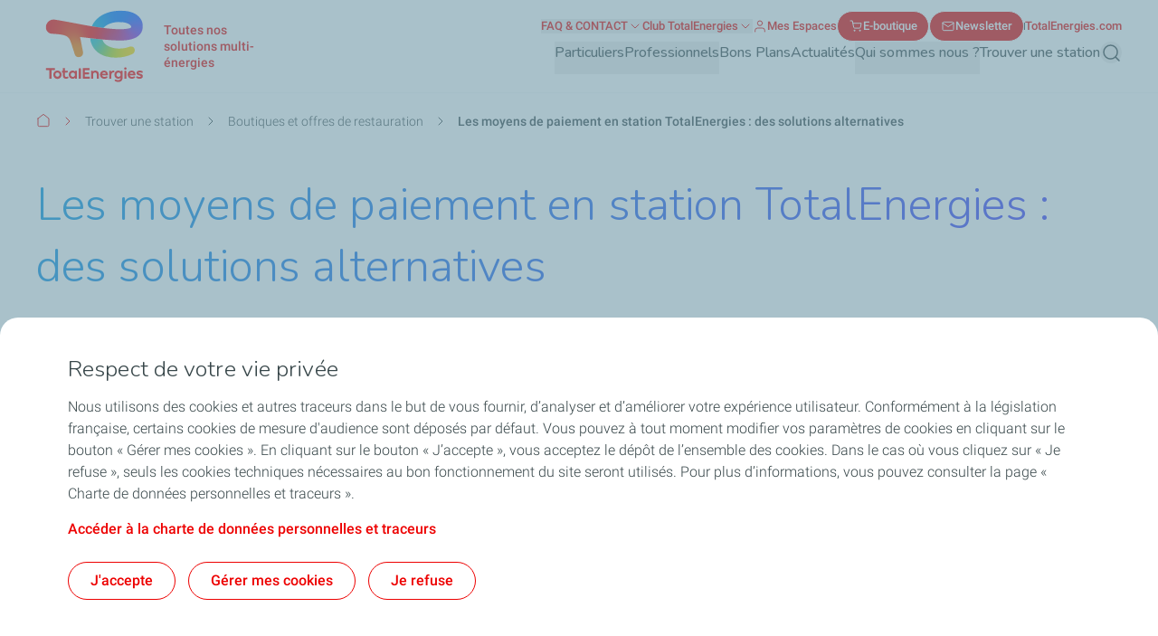

--- FILE ---
content_type: text/css
request_url: https://services.totalenergies.fr/sites/g/files/wompnd3936/files/css/css_W6liS9ZNtVfFGl0iDm77TiCqSEbg4JzQILWvWi6yrP8.css?delta=0&language=fr&theme=butterfly_theme&include=eJyVk21yxCAIhi8UkyNlUEnCrIKj2G1uX9rZzk6_JvafwIO8gEKMKsDnAo_DvFVhnXxXxbqlc9UDMy6bOZvjzqTyR7CKl1-CCpTuxPFnQBSSazcqLhHfpiAVlyC5CKPdN3_jnfMVOBLvIyRCDLVn74JpM-g6J0CN1xS-ms2mOyP3a_wwHVjHuKHOyPq5pjIQfyh0m4iOCHhmMLzQDkojdcwfxHaIYYwvFFQcZdhxFE7UBpZXKRxObTnOQ6PwnwQFnwbUNIRqKR4GhmnzEI5Qzy87sGLv73yJtRdI88OcClTYK5SjfUaenrlz6d5GcGCc2tkU82IN4qS46h3h1uzfZuK16ZmwvQHWoXyo
body_size: 8523
content:
/* @license GPL-2.0-or-later https://www.drupal.org/licensing/faq */
.text-align-left{text-align:left;}.text-align-right{text-align:right;}.text-align-center{text-align:center;}.text-align-justify{text-align:justify;}.align-left{float:left;}.align-right{float:right;}.align-center{display:block;margin-right:auto;margin-left:auto;}
.hidden{display:none;}.visually-hidden{position:absolute !important;overflow:hidden;clip:rect(1px,1px,1px,1px);width:1px;height:1px;word-wrap:normal;}.visually-hidden.focusable:active,.visually-hidden.focusable:focus-within{position:static !important;overflow:visible;clip:auto;width:auto;height:auto;}.invisible{visibility:hidden;}
.branging-logo{max-width:160px;transition:padding .3s ease-in-out,width .3s ease-in-out,max-width .3s ease-in-out;width:68px}@media (min-width:1280px){.branging-logo{width:141px}}@media (min-width:1440px){.branging-logo{width:161px}}.branging-logo img{transition:height .3s ease,width .3s ease}@media (max-width:767px){.branging-logo img{max-height:51px}}.branding-text{max-width:216px;width:107px}@media (min-width:1280px){.branding-text{width:125px}}@media (min-width:1440px){.branding-text{width:145px}}.branding-text .site-branding__second-logo{display:inline-block}@media (min-width:1440px){.branding-text .site-branding__second-logo{width:145px}}.branding-text img{height:36px;width:73px}@media (min-width:768px){.branding-text img{height:56px;width:107px}}@media (min-width:1280px){.branding-text img{max-height:64px;width:129px}}@media (min-width:1440px){.branding-text img{width:145px}}
.breadcrumb__content svg{display:inline;vertical-align:middle}.breadcrumb__content .breadcrumb-icon-first svg{vertical-align:sub}.breadcrumb__content .breadcrumb-item a:hover .breadcrumb-text-content{text-decoration-line:underline}.breadcrumb__content .breadcrumb-item a:hover .breadcrumb-icon-first{border-bottom-width:1px;border-color:var(--color-component-primary)}
.card h2,.card h3,.card h4,.card h5{font-size:1.25rem;line-height:1.688rem}@media (min-width:1280px){.card h2,.card h3,.card h4,.card h5{font-size:1.563rem;line-height:2.125rem}}.card__media img{object-fit:cover;transition-duration:.6s;transition-property:all;transition-timing-function:cubic-bezier(.4,0,.2,1);width:100%}.card__grid_small_33 .card__media img{aspect-ratio:16/9}.card__grid_medium_50 .card__media img{aspect-ratio:68/25;max-height:210px}@media (min-width:768px){.card__grid_medium_50 .card__media img{aspect-ratio:176/65;max-height:none}}@media (min-width:1280px){.card__grid_medium_50 .card__media img{aspect-ratio:98/41}}@media (min-width:1440px){.card__grid_medium_50 .card__media img{aspect-ratio:334/123}}.card__grid_large_66 .card__media img{aspect-ratio:68/25;max-height:240px}@media (min-width:768px){.card__grid_large_66 .card__media img{aspect-ratio:95/26;max-height:none}}@media (min-width:1280px){.card__grid_large_66 .card__media img{aspect-ratio:132/41}}@media (min-width:1440px){.card__grid_large_66 .card__media img{aspect-ratio:899/246}}@media (min-width:768px){.card__image-right .card__media{order:1}}.card__grid_full_100 .card__content{position:relative}@media (min-width:768px){.card__grid_full_100 .card__content{position:static}}.card__grid_full_100 .card__media{display:flex;flex-direction:column}@media (min-width:768px){.card__grid_full_100 .card__media{display:block}}.card__grid_full_100 .card__media .card__tag{bottom:0}@media (min-width:768px){.card__grid_full_100 .card__media .card__tag{margin-bottom:1rem;position:absolute}}.card__grid_full_100 .card__media .field--name-field-image,.card__grid_full_100 .card__media .field--type-wedia-image-field,.card__grid_full_100 .card__media .media,.card__grid_full_100 .card__media figure,.card__grid_full_100 .card__media picture{height:100%}.card__grid_full_100 .card__media img{aspect-ratio:2/1;height:100%;max-height:240px}@media (min-width:768px){.card__grid_full_100 .card__media img{aspect-ratio:18/17;max-height:none}}@media (min-width:1280px){.card__grid_full_100 .card__media img{aspect-ratio:30/17}}@media (min-width:1440px){.card__grid_full_100 .card__media img{aspect-ratio:2/1}}.card__full--image .card__media img{aspect-ratio:68/25}@media (min-width:768px){.card__full--image .card__media img{aspect-ratio:18/17}}@media (min-width:1280px){.card__full--image .card__media img{aspect-ratio:30/17}}@media (min-width:1440px){.card__full--image .card__media img{aspect-ratio:2/1}}.card__grid_large_66.card__full--image .card__media,.card__grid_large_66.card__full--image .contextual,.card__grid_large_66.card__full--image .field--name-field-image,.card__grid_large_66.card__full--image .field--type-wedia-image-field,.card__grid_large_66.card__full--image .media,.card__grid_large_66.card__full--image figure,.card__grid_large_66.card__full--image img,.card__grid_medium_50.card__full--image .card__media,.card__grid_medium_50.card__full--image .contextual,.card__grid_medium_50.card__full--image .field--name-field-image,.card__grid_medium_50.card__full--image .field--type-wedia-image-field,.card__grid_medium_50.card__full--image .media,.card__grid_medium_50.card__full--image figure,.card__grid_medium_50.card__full--image img,.card__grid_small_33.card__full--image .card__media,.card__grid_small_33.card__full--image .contextual,.card__grid_small_33.card__full--image .field--name-field-image,.card__grid_small_33.card__full--image .field--type-wedia-image-field,.card__grid_small_33.card__full--image .media,.card__grid_small_33.card__full--image figure,.card__grid_small_33.card__full--image img{height:100%;max-height:100%}.card__grid_large_66.card__full--image img,.card__grid_medium_50.card__full--image img,.card__grid_small_33.card__full--image img{min-height:196px}@media (min-width:1280px){.card__grid_large_66.card__full--image img,.card__grid_medium_50.card__full--image img,.card__grid_small_33.card__full--image img{min-height:246px}.card__grid_large_66 .card__content,.card__grid_medium_50 .card__content,.card__grid_small_33 .card__content{position:relative}}.card__description h2,.card__description h3,.card__description h4,.card__description h5,.card__description h6{margin-bottom:1.5rem}.card__description ul{list-style:revert-layer;list-style-position:outside;padding-left:1rem}.card__description ul li{padding-left:.5rem}.card__description ol{list-style:revert-layer;list-style-position:outside;padding-left:1rem}.card__description .button--download-icon,.card__description .button--text{font-weight:500;text-decoration-line:underline}.card__description .button--download-icon:hover,.card__description .button--text:hover{text-decoration-line:none}.card__description .button--download-icon{align-items:center;display:flex;gap:.5rem;text-decoration-line:underline;width:fit-content}.card__description .button--download-icon:hover{text-decoration-line:none}.card__description .button--download-icon:before{background-color:currentcolor;content:"";display:inline-block;height:1rem;-webkit-mask-image:url(/themes/custom/butterfly_theme/src/svg/download.svg);mask-image:url(/themes/custom/butterfly_theme/src/svg/download.svg);width:1rem}.card__no-content--full-width{height:auto;padding:2rem}@media (min-width:1280px){.card__no-content--full-width{height:340px}}.card .card__link{justify-content:flex-start}.card .tag-content{font-size:.75rem;line-height:1rem;padding:.25rem .5rem}@media (min-width:1280px){.card .tag-content{max-width:51ch;overflow:hidden;text-overflow:ellipsis;white-space:nowrap}}@media (min-width:1440px){.card .tag-content{max-width:53ch}}
.external-menu__container .external-menu__item.button__style--text{color:var(--color-component-dark-text)}@media (min-width:1280px){.external-menu__container .external-menu__item.button__style--text{color:var(--color-component-primary)}}.external-menu__container .external-menu__item.button__style--primary{color:var(--color-component-dark-text);display:inline-block;transition-duration:.3s;transition-property:color,background-color,border-color,text-decoration-color,fill,stroke;transition-timing-function:cubic-bezier(.4,0,.2,1)}@media (min-width:1280px){.external-menu__container .external-menu__item.button__style--primary{background-color:var(--color-component-primary);border-radius:1.25rem;border-width:1px;color:var(--color-component-white)}.external-menu__container .external-menu__item.button__style--primary .menu__link--level-1{padding:.5rem .75rem}.external-menu__container .external-menu__item.button__style--primary:hover{background-color:var(--color-component-white);border-color:var(--color-component-primary);color:var(--color-component-primary)}}@media (max-width:1279px){.external-menu__container .external-menu__item.button__style--primary .external-menu__dropdown--icon{color:var(--color-component-primary)}}.external-menu__container .external-menu__item img,.external-menu__container .external-menu__item svg{height:1rem;width:1rem}.external-menu__container .external-menu__item:hover .menu__link--level-1{text-decoration-line:underline}.external-menu__container .external-menu__item:hover .menu__link--level-1 svg{color:var(--color-component-primary)}@media (min-width:1280px){.external-menu__container .menu__item--level-1.menu__item--has-children .external-menu__dropdown--icon{transform:rotateX(0deg)}.external-menu__container .menu__item--level-1.menu__item--has-children .external-menu__dropdown--icon-active{transform:rotateX(180deg)}}.external-menu__container .menu__item--level-1.menu__item--has-children .external-menu__level-2{scrollbar-color:#b7cbd3 #fff;scrollbar-width:auto;transition:left .5s ease-in-out,transform .5s ease-in-out,visibility .5s ease-in-out}@media (max-width:1279px){.external-menu__container .menu__item--level-1.menu__item--has-children .external-menu__level-2{transform:rotateY(90deg)}}@media (min-width:1280px){.external-menu__container .menu__item--level-1.menu__item--has-children .external-menu__level-2{height:auto;max-height:510px;max-width:290px;top:calc(100% + 16px);width:290px}}.external-menu__container .menu__item--level-1.menu__item--has-children .external-menu__level-2 .menu--level-2 .menu__item--level-2 .menu__link--level-2:hover{background-color:var(--color-neutral-grey-ultra-light);color:var(--dark-text);font-weight:700;text-decoration-color:var(--dark-text)}.external-menu__container .menu__item--level-1.menu__item--has-children .external-menu__level-2 .menu--level-2 .menu__item--level-2:after{bottom:0;display:block;height:1px;left:50%;position:absolute;width:100%;--tw-translate-x:-50%;background-color:var(--color-neutral-grey-light);transform:translate(var(--tw-translate-x),var(--tw-translate-y)) rotate(var(--tw-rotate)) skewX(var(--tw-skew-x)) skewY(var(--tw-skew-y)) scaleX(var(--tw-scale-x)) scaleY(var(--tw-scale-y));--tw-content:"";content:var(--tw-content)}@media (min-width:1280px){.external-menu__container .menu__item--level-1.menu__item--has-children .external-menu__level-2 .menu--level-2 .menu__item--level-2:after{width:calc(100% - 1rem)}}.external-menu__container .menu__item--level-1.menu__item--has-children .external-menu__level-2 .menu--level-2 .menu__item--level-2:last-of-type:after{display:none}.external-menu__container .menu__item--level-1.menu__item--has-children .external-menu__level-2 .menu--level-2 .menu__item--level-2:last-of-type{padding-bottom:0}.external-menu__container .menu__item--level-1.menu__item--has-children .external-menu__level-2 .menu--level-2 .menu__item--level-2:first-of-type{padding-top:0}@media (min-width:1280px){.external-menu__container .menu__item--level-1.menu__item--has-children .external-menu__level-2.expanded{display:block}}@media (max-width:1279px){.external-menu__container .menu__item--level-1.menu__item--has-children .external-menu__level-2.expanded{left:0;visibility:visible;--tw-rotate:0deg;transform:translate(var(--tw-translate-x),var(--tw-translate-y)) rotate(var(--tw-rotate)) skewX(var(--tw-skew-x)) skewY(var(--tw-skew-y)) scaleX(var(--tw-scale-x)) scaleY(var(--tw-scale-y))}}.external-menu__container .menu__item--level-1.menu__item--has-children .menu--level-2::-webkit-scrollbar{width:10px}.external-menu__container .menu__item--level-1.menu__item--has-children .menu--level-2::-webkit-scrollbar-track{background-color:var(--color-neutral-white)}.external-menu__container .menu__item--level-1.menu__item--has-children .menu--level-2::-webkit-scrollbar-thumb{background-color:var(--color-neutral-grey-light);border:3px solid #fff;border-radius:.5rem}
header.main-header{height:auto;min-height:58px;transition:min-height .5s linear,height .5s linear,position .5s linear}@media (min-width:1440px){header.main-header{min-height:102px}}header.main-header.sticky{position:fixed}header.main-header>.container>div:first-of-type,header.main-header>.container>div:first-of-type .site-branding{display:flex}@media (min-width:1280px){header.main-header.collapsed{min-height:54px}header.main-header.collapsed .branging-logo{max-width:90px;padding-right:22px;width:90px}header.main-header.collapsed .branging-logo img{max-height:54px;width:68px}header.main-header.collapsed .branding-text{width:188px}}@media (min-width:1440px){header.main-header.collapsed .branding-text{width:216px}}@media (min-width:1280px){header.main-header.collapsed .branding-text img{height:54px}header.main-header .main-menu__region--container.collapsed .secondary-region__menu--container{display:none;opacity:0}header.main-header .main-menu__region--container.collapsed .primary-region__menu--container{padding-top:1rem}}header.main-header .main-menu__top-right--click a:focus-visible{border-radius:.25rem;outline-color:var(--color-component-primary);outline-offset:2px;outline-style:solid;outline-width:2px}@media (min-width:1280px){header.main-header .main-menu__top-right--click a:focus-visible{border-radius:1.25rem}}header.main-header .contextual-region{position:static}header.main-header ol,header.main-header ul{list-style-type:none;margin-left:0;margin-right:0}.hamburger span{display:block;height:.125rem;left:0;position:absolute;width:100%;--tw-rotate:0deg;border-radius:.375rem;opacity:1;transform:translate(var(--tw-translate-x),var(--tw-translate-y)) rotate(var(--tw-rotate)) skewX(var(--tw-skew-x)) skewY(var(--tw-skew-y)) scaleX(var(--tw-scale-x)) scaleY(var(--tw-scale-y));transition-duration:.15s;transition-property:transform;transition-timing-function:cubic-bezier(.4,0,.2,1)}.hamburger span,.hamburger--open span{background-color:var(--color-component-primary)}.hamburger span:first-child{top:.25rem}.hamburger span:nth-child(2),.hamburger span:nth-child(3){top:.75rem}.hamburger span:nth-child(4){top:1.25rem}.hamburger--open span:first-child,.hamburger--open span:nth-child(4){left:50%;top:9px;width:0}.hamburger--open span:nth-child(2){--tw-rotate:45deg}.hamburger--open span:nth-child(2),.hamburger--open span:nth-child(3){border-radius:0;transform:translate(var(--tw-translate-x),var(--tw-translate-y)) rotate(var(--tw-rotate)) skewX(var(--tw-skew-x)) skewY(var(--tw-skew-y)) scaleX(var(--tw-scale-x)) scaleY(var(--tw-scale-y))}.hamburger--open span:nth-child(3){--tw-rotate:-45deg}.gin--horizontal-toolbar header.main-header.sticky{top:2.5rem}@media (min-width:1280px){.gin--horizontal-toolbar header.main-header.sticky{top:53px}}.gin--vertical-toolbar header.main-header.sticky{top:2.5rem}@media (min-width:768px){.gin--vertical-toolbar header.main-header.sticky{top:60px}}@media (min-width:1280px){.gin--vertical-toolbar header.main-header.sticky,.gin--vertical-toolbar header.main-header.sticky .main-menu__primary-level-1{padding-left:66px}.main-menu__primary-level.menu--level-1 .main-menu__submenu-level-1,.main-menu__primary-level.menu--level-1 .menu--level-2 .menu__item--level-2 .main-menu__level-3{max-height:calc(100vh - var(--header-height))}}.main-menu__primary-level.menu--level-1 .main-menu__submenu-level-1::-webkit-scrollbar,.main-menu__primary-level.menu--level-1 .menu--level-2 .menu__item--level-2 .main-menu__level-3::-webkit-scrollbar{height:.25rem;width:.25rem}.main-menu__primary-level.menu--level-1 .main-menu__submenu-level-1::-webkit-scrollbar-thumb,.main-menu__primary-level.menu--level-1 .menu--level-2 .menu__item--level-2 .main-menu__level-3::-webkit-scrollbar-thumb{background-color:var(--color-grey-medium);border-radius:1.25rem}.main-menu__primary-level.menu--level-1 .main-menu__submenu-level-1::-webkit-scrollbar-thumb:hover,.main-menu__primary-level.menu--level-1 .menu--level-2 .menu__item--level-2 .main-menu__level-3::-webkit-scrollbar-thumb:hover{background-color:var(--color-grey-medium)}.main-menu__primary-level.menu--level-1 .main-menu__submenu-level-1::-webkit-scrollbar-track,.main-menu__primary-level.menu--level-1 .menu--level-2 .menu__item--level-2 .main-menu__level-3::-webkit-scrollbar-track{background-color:transparent;margin:10px 0}.main-menu__pipe{align-items:center;display:flex;gap:1rem}@media (min-width:1440px){.main-menu__pipe{gap:1.5rem}}.main-menu__pipe:after{background-color:var(--color-neutral-grey-dark);display:none;height:.5rem;min-width:1px;width:1px;--tw-content:"";content:var(--tw-content)}@media (min-width:1280px){.main-menu__pipe:after{display:block}}
.text-color-gradient{-webkit-background-clip:text;-moz-background-clip:text;background-color:var(--color-primary);background-repeat:repeat;background-size:100%;-webkit-text-fill-color:transparent;-moz-text-fill-color:transparent}.text-color-gradient-red{background-image:var(--gradient-red)}.text-color-gradient-blue{background-image:var(--gradient-blue)}.text-color-gradient-blue-green{background-image:var(--gradient-blue-green)}.text-color-gradient-green{background-image:var(--gradient-green)}.no-gradient .text-color-gradient{background-color:transparent;background-image:none;color:inherit;-webkit-text-fill-color:unset;-moz-text-fill-color:unset}
.icon.icon--small svg{max-height:16px;width:16px}.icon.icon--medium svg{height:24px;width:24px}.icon.icon--big svg{height:63px;width:63px}
.butterfly-main-footer .butterfly-main-footer-menu.menu--level-1{border-bottom-width:1px;border-color:var(--color-neutral-grey-light);display:grid;gap:1.5rem;grid-template-columns:repeat(1,minmax(0,1fr));padding-bottom:2.5rem;padding-top:2.5rem}@media (min-width:1280px){.butterfly-main-footer .butterfly-main-footer-menu.menu--level-1{column-gap:1.5rem;grid-template-columns:repeat(4,minmax(0,1fr));row-gap:3.5rem}}.butterfly-main-footer .butterfly-main-footer-menu .menu__item--level-1{font-size:1rem;font-weight:500;letter-spacing:.1px;line-height:1.5rem}.butterfly-main-footer .butterfly-main-footer-menu .menu__item--level-1 .menu__link--level-2{font-size:.875rem;font-weight:300;line-height:1.125rem}.butterfly-main-footer .butterfly-main-footer-menu a.menu__link{text-decoration-line:none;transition-duration:.3s;transition-property:all;transition-timing-function:cubic-bezier(.4,0,.2,1);transition-timing-function:linear}.butterfly-main-footer .butterfly-main-footer-menu a.menu__link:hover{text-decoration-line:underline}.butterfly-main-footer .butterfly-main-footer-menu-2{padding-left:2rem}@media (min-width:1280px){.butterfly-main-footer .butterfly-main-footer-menu-2{padding-left:0}}@media (max-width:1279px){.butterfly-main-footer .butterfly-main-footer-menu-2{margin-top:1rem}}.butterfly-main-footer .butterfly-main-footer-menu-2 .menu__item--level-2{margin-bottom:15px}.butterfly-main-footer .butterfly-main-footer-menu-2 .menu__item--level-2:last-of-type{margin-bottom:0}.butterfly-main-footer .bfly-main-footer-level-content{overflow:hidden;transition-duration:.7s;transition-property:height;transition-timing-function:cubic-bezier(.4,0,.2,1)}@media (max-width:1279px){.butterfly-main-footer .bfly-main-footer-level-content:not(.accordion-content-expanded){display:none}}.butterfly-main-footer .open{animation:fade-in .5s;max-height:1000px;opacity:1}@keyframes fade-in{0%{opacity:0}50%{opacity:.5}to{opacity:1}}
.main-menu__primary-level .menu__link:focus-visible,.main-menu__primary-level button:focus-visible{border-radius:.25rem;outline-color:var(--color-component-primary);outline-offset:2px;outline-style:solid;outline-width:2px}@media (min-width:1280px){.main-menu__primary-level .menu__link:focus-visible,.main-menu__primary-level button:focus-visible{border-radius:1.25rem}}.main-menu__primary-level.focused-via-mouse .menu__link:focus-visible,.main-menu__primary-level.focused-via-mouse button:focus-visible{outline:2px solid transparent;outline-offset:2px}.main-menu__primary-level.menu--level-1 a.submenu-title:hover{text-decoration-line:underline}.main-menu__primary-level.menu--level-1 .menu__link>span:first-child{align-items:center;display:flex;gap:1rem;width:100%}@media (min-width:1280px){.main-menu__primary-level.menu--level-1 .main-menu__no-image span{padding-bottom:0!important}.main-menu__primary-level.menu--level-1 .menu__item--level-1 .menu__link--level-1.expanded,.main-menu__primary-level.menu--level-1 .menu__item--level-1 .menu__link--level-1:hover{border-color:var(--color-component-primary)}}.main-menu__primary-level.menu--level-1 .menu__item--level-1 .menu__link--level-1 svg{color:var(--color-component-primary)}@media (min-width:1280px){.main-menu__primary-level.menu--level-1 .menu__item--level-1 .menu__link--level-1 svg{color:var(--color-primary)}}.main-menu__primary-level.menu--level-1 .menu__item--level-1 .main-menu__primary-level-1{transition:left .5s ease-in-out,transform .5s ease-in-out,visibility .5s ease-in-out}@media (max-width:1279px){.main-menu__primary-level.menu--level-1 .menu__item--level-1 .main-menu__primary-level-1{transform:rotateY(90deg)}}.main-menu__primary-level.menu--level-1 .menu__item--level-1 .main-menu__primary-level-1.active{background-color:rgba(34,43,45,.8);display:block;height:100vh}@media (max-width:1279px){.main-menu__primary-level.menu--level-1 .menu__item--level-1 .main-menu__primary-level-1.active{left:0;visibility:visible;--tw-rotate:0deg;transform:translate(var(--tw-translate-x),var(--tw-translate-y)) rotate(var(--tw-rotate)) skewX(var(--tw-skew-x)) skewY(var(--tw-skew-y)) scaleX(var(--tw-scale-x)) scaleY(var(--tw-scale-y))}}@media (min-width:1280px){.main-menu__primary-level.menu--level-1 .menu__item--level-1 .main-menu__primary-level-1--wrapper{min-height:650px}.main-menu__primary-level.menu--level-1 .main-menu__submenu-level-1{max-width:32%;overflow-y:auto}.main-menu__primary-level.menu--level-1 .main-menu__level-3,.main-menu__primary-level.menu--level-1 .main-menu__submenu-level-1{max-height:calc(100vh - var(--header-height))}}@media (min-width:1680px){.main-menu__primary-level.menu--level-1 .main-menu__level-3,.main-menu__primary-level.menu--level-1 .main-menu__submenu-level-1{max-height:608px}}.main-menu__primary-level.menu--level-1 .main-menu__level-3::-webkit-scrollbar,.main-menu__primary-level.menu--level-1 .main-menu__submenu-level-1::-webkit-scrollbar{height:.25rem;width:.25rem}.main-menu__primary-level.menu--level-1 .main-menu__level-3::-webkit-scrollbar-thumb,.main-menu__primary-level.menu--level-1 .main-menu__submenu-level-1::-webkit-scrollbar-thumb{background-color:var(--color-grey-medium);border-radius:1.25rem}.main-menu__primary-level.menu--level-1 .main-menu__level-3::-webkit-scrollbar-thumb:hover,.main-menu__primary-level.menu--level-1 .main-menu__submenu-level-1::-webkit-scrollbar-thumb:hover{background-color:var(--color-grey-medium)}.main-menu__primary-level.menu--level-1 .main-menu__level-3::-webkit-scrollbar-track,.main-menu__primary-level.menu--level-1 .main-menu__submenu-level-1::-webkit-scrollbar-track{background-color:transparent;margin:10px 0}@media (min-width:1280px){.main-menu__primary-level.menu--level-1 .main-menu__level-wrapper__chevron-right svg,.main-menu__primary-level.menu--level-1 .main-menu__submenu-level-1__chevron-right svg{color:var(--color-primary)}}.main-menu__primary-level.menu--level-1 .menu--level-2 .menu__item--level-2:last-of-type{margin-bottom:0}@media (min-width:1280px){.main-menu__primary-level.menu--level-1 .menu--level-2 .menu__item--level-2.highlight,.main-menu__primary-level.menu--level-1 .menu--level-2 .menu__item--level-2:hover{background-color:var(--color-neutral-grey-ultra-light)}.main-menu__primary-level.menu--level-1 .menu--level-2 .menu__item--level-2.highlight .menu__link--level-2,.main-menu__primary-level.menu--level-1 .menu--level-2 .menu__item--level-2:hover .menu__link--level-2{font-weight:700}}.main-menu__primary-level.menu--level-1 .menu--level-2 .menu__item--level-2.highlight .menu__link--level-2-trigger,.main-menu__primary-level.menu--level-1 .menu--level-2 .menu__item--level-2:hover .menu__link--level-2-trigger{transition:padding .3s ease-in-out}@media (min-width:1280px){.main-menu__primary-level.menu--level-1 .menu--level-2 .menu__item--level-2.highlight .menu__link--level-2-trigger:where([dir=ltr],[dir=ltr] *),.main-menu__primary-level.menu--level-1 .menu--level-2 .menu__item--level-2:hover .menu__link--level-2-trigger:where([dir=ltr],[dir=ltr] *){padding-right:1rem}.main-menu__primary-level.menu--level-1 .menu--level-2 .menu__item--level-2.highlight .menu__link--level-2-trigger:where([dir=rtl],[dir=rtl] *),.main-menu__primary-level.menu--level-1 .menu--level-2 .menu__item--level-2:hover .menu__link--level-2-trigger:where([dir=rtl],[dir=rtl] *){padding-left:1rem}.main-menu__primary-level.menu--level-1 .menu--level-2 .menu__item--level-2.highlight a.menu__link--level-2,.main-menu__primary-level.menu--level-1 .menu--level-2 .menu__item--level-2:hover a.menu__link--level-2{text-decoration-color:var(--dark-text)}}.main-menu__primary-level.menu--level-1 .menu--level-2 .menu__item--level-2 .main-menu__level-3,.main-menu__primary-level.menu--level-1 .menu--level-2 .menu__item--level-2 .main-menu__level-4{transition:left .5s ease-in-out,transform .5s ease-in-out,visibility .5s ease-in-out}@media (max-width:1279px){.main-menu__primary-level.menu--level-1 .menu--level-2 .menu__item--level-2 .main-menu__level-3,.main-menu__primary-level.menu--level-1 .menu--level-2 .menu__item--level-2 .main-menu__level-4{transform:rotateY(90deg)}}.main-menu__primary-level.menu--level-1 .menu--level-2 .menu__item--level-2 .main-menu__level-3.active,.main-menu__primary-level.menu--level-1 .menu--level-2 .menu__item--level-2 .main-menu__level-4.active{display:block}@media (max-width:1279px){.main-menu__primary-level.menu--level-1 .menu--level-2 .menu__item--level-2 .main-menu__level-3.active,.main-menu__primary-level.menu--level-1 .menu--level-2 .menu__item--level-2 .main-menu__level-4.active{left:0;visibility:visible;--tw-rotate:0deg;transform:translate(var(--tw-translate-x),var(--tw-translate-y)) rotate(var(--tw-rotate)) skewX(var(--tw-skew-x)) skewY(var(--tw-skew-y)) scaleX(var(--tw-scale-x)) scaleY(var(--tw-scale-y))}}.main-menu__primary-level.menu--level-1 .menu--level-2 .menu__item--level-2 .main-menu__level-3 a.menu__link,.main-menu__primary-level.menu--level-1 .menu--level-2 .menu__item--level-2 .main-menu__level-4 a.menu__link{transition-duration:.5s;transition-property:transform;transition-timing-function:cubic-bezier(.4,0,.2,1)}.main-menu__primary-level.menu--level-1 .menu--level-2 .menu__item--level-2 .main-menu__level-3 a.menu__link:hover,.main-menu__primary-level.menu--level-1 .menu--level-2 .menu__item--level-2 .main-menu__level-4 a.menu__link:hover{font-weight:600;text-decoration-line:underline}@media (min-width:1280px){.main-menu__primary-level.menu--level-1 .menu--level-2 .menu__item--level-2 .main-menu__level-3 .menu__link>span:first-child,.main-menu__primary-level.menu--level-1 .menu--level-2 .menu__item--level-2 .main-menu__level-4 .menu__link>span:first-child{padding-bottom:1rem}}.main-menu__primary-level.menu--level-1 .menu--level-2 .menu__item--level-2 .main-menu__level-3 .main-menu__level-icons svg,.main-menu__primary-level.menu--level-1 .menu--level-2 .menu__item--level-2 .main-menu__level-4 .main-menu__level-icons svg{height:1.5rem;width:1.5rem}@media (min-width:1280px){.main-menu__primary-level.menu--level-1 .menu--level-2 .menu__item--level-2 .main-menu__level-3 .main-menu__level-icons svg,.main-menu__primary-level.menu--level-1 .menu--level-2 .menu__item--level-2 .main-menu__level-4 .main-menu__level-icons svg{height:2rem;width:2rem}.main-menu__primary-level.menu--level-1 .menu--level-2 .menu__item--level-2 .main-menu__level-3{max-width:66%}}@media (min-width:1440px){.main-menu__primary-level.menu--level-1 .menu--level-2 .menu__item--level-2 .main-menu__level-3{max-width:68%}}.main-menu__primary-level.menu--level-1 .menu--level-2 .menu__item--level-2 .main-menu__level-3.active{display:block}@media (min-width:1280px){.main-menu__primary-level.menu--level-1 .menu--level-2 .menu__item--level-2 .main-menu__level-3.active{max-height:calc(100vh - var(--header-height))}}.main-menu__primary-level.menu--level-1 .menu--level-2 .menu__item--level-2 .main-menu__level-3 .menu__item-go-back img{border-radius:1.25rem;height:70px;min-width:70px;object-fit:cover;overflow:hidden;width:70px}@media (min-width:1280px){.main-menu__primary-level.menu--level-1 .menu--level-2 .menu__item--level-2 .main-menu__level-3 .menu--level-3 .menu__item--level-3{width:50%}}.main-menu__primary-level.menu--level-1 .menu--level-2 .menu__item--level-2 .main-menu__level-3 .menu--level-3 .menu__item--level-3 .icon-png img{height:2rem;width:2rem}.main-menu__primary-level.menu--level-1 .menu--level-2 .menu__item--level-2 .main-menu__level-3 .menu--level-3 .menu__item--level-3 .menu__media img{border-radius:1.25rem;height:70px;max-height:190px;object-fit:cover;overflow:hidden;width:100%}@media (min-width:1280px){.main-menu__primary-level.menu--level-1 .menu--level-2 .menu__item--level-2 .main-menu__level-3 .menu--level-3 .menu__item--level-3 .menu__media img{height:190px}}@media (max-width:1279px){.main-menu__primary-level.menu--level-1 .menu--level-2 .menu__item--level-2 .main-menu__level-3 .menu--level-3 .menu__item--level-3 .menu__media img{min-width:70px;width:70px}.main-menu__primary-level.menu--level-1 .menu--level-2 .menu__item--level-2 .main-menu__level-4.active{display:block}}@media (min-width:1280px){.main-menu__primary-level.menu--level-1 .menu--level-2 .menu__item--level-2 .main-menu__level-4 .menu--level-4 .menu__item--level-4 .menu__link--level-4>span{align-items:flex-start;gap:.5rem}.main-menu__primary-level.menu--level-1 .menu--level-2 .menu__item--level-2 .main-menu__level-4 .menu--level-4 .menu__item--level-4 .menu__link--level-4>span:first-child:before{background-color:var(--color-component-primary);border-radius:.25rem;display:inline-block;height:5px;margin-right:.25rem;margin-top:10px;min-width:5px;width:5px;--tw-content:"";content:var(--tw-content)}}
.section--multi-row{margin-bottom:2.5rem;margin-top:2.5rem}@media (min-width:1280px){.section--multi-row{margin-bottom:3rem;margin-top:3rem}}
.picto-image img{filter:invert(0) sepia(0) hue-rotate(0deg) saturate(0)}.picto-image__hover:hover img{filter:brightness(0) saturate(100%) invert(13%) sepia(61%) saturate(6698%) hue-rotate(359deg) brightness(94%) contrast(121%)}
.picto-list h1,.picto-list h2,.picto-list h3,.picto-list h4,.picto-list h5,.picto-list h6{font-size:1.25rem;line-height:1.688rem;margin-bottom:1.5rem}@media (min-width:1280px){.picto-list h1,.picto-list h2,.picto-list h3,.picto-list h4,.picto-list h5,.picto-list h6{font-size:1.563rem;line-height:2.125rem}}.picto-list li{flex-basis:calc(25% - 18px)}.picto-list__title{word-break:break-word}.picto-list__item>.icon img,.picto-list__item>.icon svg{-webkit-font-smoothing:antialiased;-moz-osx-font-smoothing:grayscale}.picto-list__item:active .picto-list__wrapper>span.icon,.picto-list__item:focus .picto-list__wrapper>span.icon,.picto-list__item:hover .picto-list__wrapper>span.icon{opacity:1!important}.picto-list__item:active .picto-list__wrapper .picto-list__title.with-link,.picto-list__item:focus .picto-list__wrapper .picto-list__title.with-link,.picto-list__item:hover .picto-list__wrapper .picto-list__title.with-link{text-decoration-line:underline}.picto-list--vertical .picto-list__wrap{align-self:stretch;justify-content:center}@media (min-width:768px){.picto-list--vertical .picto-list__wrap{align-self:auto}}.picto-list--vertical .picto-list__wrap li{min-width:9rem;width:100%}.picto-list--vertical .picto-list__wrap .picto-list__item{flex-direction:column;justify-content:flex-start}.picto-list--vertical .picto-list__wrap .picto-list__item>.icon img,.picto-list--vertical .picto-list__wrap .picto-list__item>.icon svg{height:72px;width:72px}.picto-list--vertical .picto-list__wrap .picto-list__item .picto-list__title{text-align:center}.picto-list--horizontal .picto-list__wrap{justify-content:center}@media (min-width:768px){.picto-list--horizontal .picto-list__wrap li{min-width:348px}}@media (min-width:1280px){.picto-list--horizontal .picto-list__wrap li{min-width:0}}.picto-list--horizontal .picto-list__wrap .picto-list__item{flex-direction:row;flex-grow:0;flex-shrink:1}@media (min-width:1440px){.picto-list--horizontal .picto-list__wrap .picto-list__item{flex-shrink:0}}.picto-list--horizontal .picto-list__wrap .picto-list__item>.icon{padding-bottom:.375rem;padding-top:.375rem}.picto-list--horizontal .picto-list__wrap .picto-list__item>.icon img,.picto-list--horizontal .picto-list__wrap .picto-list__item>.icon svg{aspect-ratio:1/1;min-height:3.5rem;min-width:3.5rem;object-fit:cover}.picto-list--horizontal .picto-list__wrap .picto-list__item .picto-list__title{text-align:start}
.button{color:var(--color-primary)}.button--primary{background-color:var(--color-primary);border:1px solid transparent;color:var(--white-text)}.button--primary:hover{background-color:var(--white-text);border-color:var(--color-primary);color:var(--color-primary)}.button--primary:focus-visible{background-color:var(--white-text);border-color:var(--color-primary);color:var(--color-primary);outline-color:var(--color-primary);outline-style:solid}button.button--primary{background-color:var(--color-primary)}.button--icon,.button--secondary{background-color:transparent;border-color:var(--color-primary);border-style:solid;border-width:1px;color:var(--color-primary)}.button--icon:hover,.button--secondary:hover{background-color:var(--color-primary);border-color:var(--color-primary);color:var(--white-text)}.button--icon:focus-visible,.button--secondary:focus-visible{background-color:var(--color-primary);border-color:var(--color-primary);color:var(--white-text);outline-color:var(--color-primary);outline-style:solid}.button--icon.button--with-dark-text,.button--secondary.button--with-dark-text{border-color:var(--dark-text);color:var(--dark-text)}.button--icon.button--with-dark-text:hover,.button--secondary.button--with-dark-text:hover{background-color:var(--dark-text);border-color:var(--dark-text);color:var(--white-text)}.button--icon.button--with-dark-text:focus-visible,.button--secondary.button--with-dark-text:focus-visible{background-color:var(--dark-text);border-color:var(--dark-text);color:var(--white-text);outline-color:var(--dark-text);outline-style:solid}.button--icon.button--with-light-text,.button--secondary.button--with-light-text{border-color:var(--white-text);color:var(--white-text)}.button--icon.button--with-light-text:hover,.button--secondary.button--with-light-text:hover{background-color:var(--white-text);border-color:var(--white-text);color:var(--dark-text)}.button--icon.button--with-light-text:focus-visible,.button--secondary.button--with-light-text:focus-visible{background-color:var(--white-text);border-color:var(--white-text);color:var(--dark-text);outline-color:var(--white-text);outline-style:solid}.button--text{background-color:transparent}.button--text,.button--text:hover{color:var(--color-primary)}.button--text:focus-visible{outline-color:var(--color-primary);outline-style:solid}.button--text.button--with-dark-text,.button--text.button--with-dark-text:hover{color:var(--dark-text)}.button--text.button--with-dark-text:focus-visible{color:var(--dark-text);outline-color:var(--dark-text);outline-style:solid}.button--text.button--with-light-text,.button--text.button--with-light-text:hover{color:var(--white-text)}.button--text.button--with-light-text:focus-visible{color:var(--white-text);outline-color:var(--color-white);outline-style:solid}.button[aria-disabled],.button[disabled]{pointer-events:none}.button[aria-disabled]:focus-visible,.button[disabled]:focus-visible{outline-width:0}.button[aria-disabled].button--primary,.button[disabled].button--primary{background-color:var(--color-neutral-grey-ultra-light);border-color:transparent;color:var(--color-neutral-grey-light)}.button[aria-disabled].button--secondary,.button[disabled].button--secondary{background-color:transparent;border-color:var(--color-grey-light);color:var(--color-neutral-grey-light)}.button[aria-disabled].button--secondary.button--with-dark-text,.button[disabled].button--secondary.button--with-dark-text{border-color:var(--color-neutral-grey-medium);color:var(--color-neutral-grey-medium)}.button[aria-disabled].button--text,.button[disabled].button--text{background-color:transparent;color:var(--color-neutral-grey-medium)}.button[aria-disabled].button--text.button--with-light-text,.button[disabled].button--text.button--with-light-text{color:var(--color-neutral-grey-light)}.button--icon{background-color:transparent;border-radius:9999px!important;color:var(--color-primary);height:2.5rem;padding:.75rem!important;width:2.5rem}.button--icon:focus-visible{outline-color:var(--color-primary);outline-style:solid}.button--icon.button--grey{background-color:var(--color-neutral-grey-ultra-light);border-style:none}.button--icon.button--grey:hover{background-color:var(--color-primary);border-color:var(--color-primary);color:var(--white-text)}.button--icon.button--grey:focus-visible{background-color:var(--color-primary);border-color:var(--color-primary);color:var(--white-text);outline-color:var(--color-primary);outline-style:solid}.button--icon.button--grey[aria-disabled],.button--icon.button--grey[disabled]{color:var(--color-neutral-grey-light)}.button--icon.button--with-dark-text{background-color:var(--color-neutral-grey-dark);color:var(--white-text)}.button--icon.button--with-dark-text:hover{background-color:var(--color-neutral-grey-ultra-dark)}.button--icon.button--with-dark-text:focus-visible{background-color:var(--color-neutral-grey-ultra-dark);outline-color:var(--color-neutral-grey-ultra-dark);outline-style:solid}.button--icon.button--with-dark-text[aria-disabled],.button--icon.button--with-dark-text[disabled]{background-color:var(--color-shadow-grey-medium);color:var(--color-neutral-grey-medium)}.button--icon.button--with-light-text{background-color:var(--color-neutral-grey-ultra-light);color:var(--dark-text)}.button--icon.button--with-light-text:hover{color:var(--color-primary)}.button--icon.button--with-light-text:focus-visible{color:var(--color-primary);outline-color:var(--color-neutral-grey-ultra-light);outline-style:solid}.button--icon.button--with-light-text[aria-disabled],.button--icon.button--with-light-text[disabled]{color:var(--color-neutral-grey-light)}.button img{filter:invert(0) sepia(0) hue-rotate(0deg) saturate(0);transition-duration:.5s;transition-property:all;transition-timing-function:cubic-bezier(.4,0,.2,1)}.button:hover .icon img{filter:invert(70%) sepia(70%) hue-rotate(355deg) saturate(1500%)}
.rich-text-field h2,.rich-text-field h3,.rich-text-field h4,.rich-text-field h5,.rich-text-field h6{margin-bottom:1.5rem}@media (min-width:1280px){.rich-text-field-view-mode--larger h2,.rich-text-field-view-mode--larger h3,.rich-text-field-view-mode--larger h4,.rich-text-field-view-mode--larger h5,.rich-text-field-view-mode--larger h6{margin-bottom:1.5rem}}.rich-text-field .text-small{font-size:.875rem;font-weight:300;line-height:1.125rem}.rich-text-field .text-extra-small{font-size:.688rem;font-weight:300;line-height:.813rem}.rich-text-field ol,.rich-text-field ul{align-self:stretch;display:block;flex:1 1 0%;flex-direction:column;gap:.5rem;list-style:revert-layer;list-style-position:outside;margin-bottom:1rem;margin-top:.5rem;padding-left:1rem}@media (min-width:768px){.rich-text-field ol,.rich-text-field ul{display:flex}}.rich-text-field a:not(.js-trigger-wedia):not(.js-trigger-video){border-radius:1.5rem;font-weight:500;text-decoration-line:underline}.rich-text-field a:not(.js-trigger-wedia):not(.js-trigger-video):hover{text-decoration-line:none}.rich-text-field a:not(.js-trigger-wedia):not(.js-trigger-video):focus-visible{outline-offset:4px;outline-style:solid;outline-width:3px;text-decoration-line:none}.rich-text-field a:not(.js-trigger-wedia):not(.js-trigger-video).button{display:inline-block;font-size:1rem;font-weight:500;hyphens:auto;line-height:1.5rem;padding:.5rem 1.5rem;position:relative;text-decoration-line:none;transition-duration:.3s;transition-property:all;transition-timing-function:cubic-bezier(.4,0,.2,1);transition-timing-function:linear}.rich-text-field a:not(.js-trigger-wedia):not(.js-trigger-video).button:hover{text-decoration-line:underline}.rich-text-field a:not(.js-trigger-wedia):not(.js-trigger-video).button:focus-visible{outline-offset:4px;outline-style:solid;outline-width:3px;text-decoration-line:underline}.rich-text-field a:not(.js-trigger-wedia):not(.js-trigger-video).button.button--text{margin-top:0;padding:0;text-decoration-line:underline}.rich-text-field a:not(.js-trigger-wedia):not(.js-trigger-video).button.button--text:hover{text-decoration-line:none}.rich-text-field a:not(.js-trigger-wedia):not(.js-trigger-video).button--download-icon{align-items:center;display:flex;gap:.5rem;text-decoration-line:underline;width:fit-content}.rich-text-field a:not(.js-trigger-wedia):not(.js-trigger-video).button--download-icon:hover{text-decoration-line:none}.rich-text-field a:not(.js-trigger-wedia):not(.js-trigger-video).button--download-icon:before{background-color:currentcolor;content:"";display:inline-block;height:1rem;-webkit-mask-image:url(/themes/custom/butterfly_theme/src/svg/download.svg);mask-image:url(/themes/custom/butterfly_theme/src/svg/download.svg);width:1rem}.rich-text-field a:not(.js-trigger-wedia):not(.js-trigger-video).button.button--secondary:focus{outline-color:var(--color-primary)}.rich-text-field a:not(.js-trigger-wedia):not(.js-trigger-video):focus{outline-color:currentcolor}.rich-text-field a:not(.js-trigger-wedia):not(.js-trigger-video).js-trigger-video,.rich-text-field a:not(.js-trigger-wedia):not(.js-trigger-video).js-trigger-wedia{display:inline-block;width:auto}.rich-text-field ul li{padding-left:.5rem}.rich-text-field ul li:has(p.text-align-center){padding-left:0;text-align:center}.rich-text-field ul li:has(p.text-align-right){padding-left:0;text-align:right}.rich-text-field ul li p{display:inline}.rich-text-field p a,.rich-text-field table a{overflow-wrap:normal;text-decoration-line:underline;word-break:normal}.rich-text-field p a:hover,.rich-text-field table a:hover{text-decoration-line:none}.rich-text-field p a:focus-visible,.rich-text-field table a:focus-visible{--tw-ring-offset-shadow:var(--tw-ring-inset) 0 0 0 var(--tw-ring-offset-width) var(--tw-ring-offset-color);--tw-ring-shadow:var(--tw-ring-inset) 0 0 0 calc(var(--tw-ring-offset-width)) var(--tw-ring-color);box-shadow:var(--tw-ring-offset-shadow),var(--tw-ring-shadow),var(--tw-shadow,0 0 #0000)}.rich-text-field p a.button,.rich-text-field table a.button{display:inline-block;font-size:1rem;font-weight:500;hyphens:auto;line-height:1.5rem;padding:.5rem 1.5rem;position:relative;text-decoration-line:none;transition-duration:.3s;transition-property:all;transition-timing-function:cubic-bezier(.4,0,.2,1);transition-timing-function:linear}.rich-text-field p a.button:hover,.rich-text-field table a.button:hover{text-decoration-line:underline}.rich-text-field p a.button:focus-visible,.rich-text-field table a.button:focus-visible{outline-offset:4px;outline-style:solid;outline-width:3px;text-decoration-line:underline}.rich-text-field p a.button.button--text,.rich-text-field table a.button.button--text{margin-top:0;padding:0;text-decoration-line:underline}.rich-text-field p a.button.button--text:hover,.rich-text-field table a.button.button--text:hover{text-decoration-line:none}.rich-text-field p a.button--download-icon,.rich-text-field table a.button--download-icon{align-items:center;display:inline-flex;gap:.5rem;text-decoration-line:underline;width:fit-content}.rich-text-field p a.button--download-icon:hover,.rich-text-field table a.button--download-icon:hover{text-decoration-line:none}.rich-text-field p a.button--download-icon:before,.rich-text-field table a.button--download-icon:before{background-color:currentcolor;content:"";display:inline-block;height:1rem;-webkit-mask-image:url(/themes/custom/butterfly_theme/src/svg/download.svg);mask-image:url(/themes/custom/butterfly_theme/src/svg/download.svg);width:1rem}.rich-text-field p a.button.button--secondary:focus,.rich-text-field table a.button.button--secondary:focus{outline-color:var(--color-primary)}.rich-text-field p{margin-bottom:1rem;overflow-wrap:normal;word-break:normal}.rich-text-field p a.button{margin-top:1.5rem}.rich-text-field p a.button.button--text{margin-top:.5rem;text-decoration-line:underline}.rich-text-field p a.button.button--text:hover{text-decoration-line:none}.rich-text-field blockquote{align-items:flex-start;background-color:var(--color-neutral-grey-ultra-light);border-radius:1.5rem;display:flex;flex-direction:column;gap:1.5rem;margin-bottom:1.5rem;padding:2.5rem}.rich-text-field .media,.rich-text-field img{border-radius:1.5rem;margin-bottom:1.5rem;margin-top:1.5rem}.rich-text-field .media.align-right,.rich-text-field img.align-right{margin-left:1.5rem;margin-top:0}.rich-text-field .media.align-right img,.rich-text-field img.align-right img{margin-bottom:0;margin-top:0}@media (max-width:439px){.rich-text-field .media.align-right img,.rich-text-field img.align-right img{margin-left:auto;margin-right:auto}}.rich-text-field .media.align-left,.rich-text-field img.align-left{margin-right:1.5rem;margin-top:0}.rich-text-field .media.align-left img,.rich-text-field img.align-left img{margin-bottom:0;margin-top:0}@media (max-width:439px){.rich-text-field .media.align-left img,.rich-text-field img.align-left img{margin-left:auto;margin-right:auto}}.rich-text-field .media.align-center img,.rich-text-field img.align-center img{margin-bottom:0;margin-top:0}@media (max-width:439px){.rich-text-field .media.align-center img,.rich-text-field img.align-center img{margin-left:auto;margin-right:auto}}.rich-text-field .media--type-wedia-video.media--view-mode-media-33,.rich-text-field .media--type-youtube-video.media--view-mode-media-33,.rich-text-field img--type-wedia-video.media--view-mode-media-33,.rich-text-field img--type-youtube-video.media--view-mode-media-33{max-width:272px}@media (min-width:768px){.rich-text-field .media--type-wedia-video.media--view-mode-media-33,.rich-text-field .media--type-youtube-video.media--view-mode-media-33,.rich-text-field img--type-wedia-video.media--view-mode-media-33,.rich-text-field img--type-youtube-video.media--view-mode-media-33{max-width:229px}}@media (min-width:1280px){.rich-text-field .media--type-wedia-video.media--view-mode-media-33,.rich-text-field .media--type-youtube-video.media--view-mode-media-33,.rich-text-field img--type-wedia-video.media--view-mode-media-33,.rich-text-field img--type-youtube-video.media--view-mode-media-33{max-width:384px}}@media (min-width:1440px){.rich-text-field .media--type-wedia-video.media--view-mode-media-33,.rich-text-field .media--type-youtube-video.media--view-mode-media-33,.rich-text-field img--type-wedia-video.media--view-mode-media-33,.rich-text-field img--type-youtube-video.media--view-mode-media-33{max-width:437px}}.rich-text-field .media--type-wedia-video.media--view-mode-media-50,.rich-text-field .media--type-youtube-video.media--view-mode-media-50,.rich-text-field img--type-wedia-video.media--view-mode-media-50,.rich-text-field img--type-youtube-video.media--view-mode-media-50{max-width:272px}@media (min-width:768px){.rich-text-field .media--type-wedia-video.media--view-mode-media-50,.rich-text-field .media--type-youtube-video.media--view-mode-media-50,.rich-text-field img--type-wedia-video.media--view-mode-media-50,.rich-text-field img--type-youtube-video.media--view-mode-media-50{max-width:352px}}@media (min-width:1280px){.rich-text-field .media--type-wedia-video.media--view-mode-media-50,.rich-text-field .media--type-youtube-video.media--view-mode-media-50,.rich-text-field img--type-wedia-video.media--view-mode-media-50,.rich-text-field img--type-youtube-video.media--view-mode-media-50{max-width:588px}}@media (min-width:1440px){.rich-text-field .media--type-wedia-video.media--view-mode-media-50,.rich-text-field .media--type-youtube-video.media--view-mode-media-50,.rich-text-field img--type-wedia-video.media--view-mode-media-50,.rich-text-field img--type-youtube-video.media--view-mode-media-50{max-width:668px}}.rich-text-field .media--type-wedia-video.media--view-mode-media-66,.rich-text-field .media--type-youtube-video.media--view-mode-media-66,.rich-text-field img--type-wedia-video.media--view-mode-media-66,.rich-text-field img--type-youtube-video.media--view-mode-media-66{max-width:272px}@media (min-width:768px){.rich-text-field .media--type-wedia-video.media--view-mode-media-66,.rich-text-field .media--type-youtube-video.media--view-mode-media-66,.rich-text-field img--type-wedia-video.media--view-mode-media-66,.rich-text-field img--type-youtube-video.media--view-mode-media-66{max-width:457px}}@media (min-width:1280px){.rich-text-field .media--type-wedia-video.media--view-mode-media-66,.rich-text-field .media--type-youtube-video.media--view-mode-media-66,.rich-text-field img--type-wedia-video.media--view-mode-media-66,.rich-text-field img--type-youtube-video.media--view-mode-media-66{max-width:792px}}@media (min-width:1440px){.rich-text-field .media--type-wedia-video.media--view-mode-media-66,.rich-text-field .media--type-youtube-video.media--view-mode-media-66,.rich-text-field img--type-wedia-video.media--view-mode-media-66,.rich-text-field img--type-youtube-video.media--view-mode-media-66{max-width:899px}}.rich-text-field .media--type-wedia-video.media--view-mode-media-100,.rich-text-field .media--type-youtube-video.media--view-mode-media-100,.rich-text-field img--type-wedia-video.media--view-mode-media-100,.rich-text-field img--type-youtube-video.media--view-mode-media-100{display:block;max-width:100%;width:100%}@media (min-width:1680px){.rich-text-field .media--type-wedia-video.media--view-mode-media-100,.rich-text-field .media--type-youtube-video.media--view-mode-media-100,.rich-text-field img--type-wedia-video.media--view-mode-media-100,.rich-text-field img--type-youtube-video.media--view-mode-media-100{max-width:1680px}}@media (max-width:439px){.rich-text-field .media--type-wedia-video .align-center,.rich-text-field .media--type-wedia-video .align-left,.rich-text-field .media--type-wedia-video .align-right,.rich-text-field .media--type-youtube-video .align-center,.rich-text-field .media--type-youtube-video .align-left,.rich-text-field .media--type-youtube-video .align-right,.rich-text-field img--type-wedia-video .align-center,.rich-text-field img--type-wedia-video .align-left,.rich-text-field img--type-wedia-video .align-right,.rich-text-field img--type-youtube-video .align-center,.rich-text-field img--type-youtube-video .align-left,.rich-text-field img--type-youtube-video .align-right{margin-left:auto;margin-right:auto}}.rich-text-field .media--view-mode-media-100:not(.media--type-wedia-image),.rich-text-field .media--view-mode-media-100:not(.media--type-wedia-image) a,.rich-text-field .media--view-mode-media-100:not(.media--type-wedia-image) figure,.rich-text-field .media--view-mode-media-100:not(.media--type-wedia-image) img{width:100%}.rich-text-field .media--view-mode-default a,.rich-text-field .media--view-mode-default img,.rich-text-field .media--view-mode-default.media{border-radius:0;width:auto}.rich-text-field .media--view-mode-default .wedia-video,.rich-text-field .media--view-mode-default .yt_player{width:auto!important}.rich-text-field .media--type-wedia-document{margin-bottom:auto}.rich-text-field .media--type-wedia-document.align-left,.rich-text-field .media--type-wedia-documentalign-right{display:inline-flex;margin-bottom:auto;margin-top:auto}.rich-text-field .media--type-wedia-document a{align-items:center;color:var(--color-primary);display:inline-flex;gap:.5rem;word-break:break-all}.rich-text-field:not(.field--name-field-custom-html) iframe{aspect-ratio:16/9;overflow-y:auto;width:100%}.rich-text-field ol:last-child,.rich-text-field p:last-child,.rich-text-field ul:last-child,.rich-text-field>:last-child:not(h2,h3,h4,h5,h6){margin-bottom:0}.rich-text-field .align-center{display:flex;justify-content:center}.rich-text-field .align-center .wedia-video,.rich-text-field .align-center .yt_player{width:auto}
.rich-text-field-format--comprehensive .table-wrapper{overflow-x:auto;white-space:nowrap;width:100%}.rich-text-field-format--comprehensive .table-wrapper::-webkit-scrollbar{height:8px}.rich-text-field-format--comprehensive .table-wrapper::-webkit-scrollbar-track{background-color:var(--color-grey-dark);border-color:#fff;border-style:solid;border-width:3px 0}.rich-text-field-format--comprehensive .table-wrapper::-webkit-scrollbar-thumb{background-color:var(--color-grey-dark);border-radius:6px;height:4px}.rich-text-field-format--comprehensive .table-has-scroll-bar .table-wrapper{padding-bottom:2rem}.rich-text-field-format--comprehensive .table-button--wrapper{display:flex;gap:10px;margin-bottom:1rem;margin-top:1rem}.rich-text-field-format--comprehensive .table-button--wrapper button{align-items:center;background-color:var(--color-neutral-grey-ultra-light);border-radius:9999px;color:var(--color-primary);display:flex;height:2.5rem;justify-content:center;width:2.5rem}.rich-text-field-format--comprehensive .table-button--wrapper button:hover{background-color:var(--color-primary);color:var(--white-text)}.rich-text-field-format--comprehensive .table-button--wrapper button:focus-visible{background-color:var(--color-primary);border-color:var(--color-primary);color:var(--white-text);outline-color:var(--color-primary);outline-offset:4px;outline-style:solid;outline-width:3px}.rich-text-field-format--comprehensive .table-button--wrapper button:before{background-position:50%;background-size:contain;content:"";display:inline-block;height:1rem;width:1rem}.rich-text-field-format--comprehensive .table-button--wrapper button.table-button--prev:before{background-color:var(--color-primary);-webkit-mask-image:url(/themes/custom/butterfly_theme/src/svg/arrow-left.svg);mask-image:url(/themes/custom/butterfly_theme/src/svg/arrow-left.svg)}.rich-text-field-format--comprehensive .table-button--wrapper button.table-button--next:before{background-color:var(--color-primary);-webkit-mask-image:url(/themes/custom/butterfly_theme/src/svg/arrow-right.svg);mask-image:url(/themes/custom/butterfly_theme/src/svg/arrow-right.svg)}.rich-text-field-format--comprehensive .table-button--wrapper button:focus.table-button--next:before,.rich-text-field-format--comprehensive .table-button--wrapper button:focus.table-button--prev:before,.rich-text-field-format--comprehensive .table-button--wrapper button:hover.table-button--next:before,.rich-text-field-format--comprehensive .table-button--wrapper button:hover.table-button--prev:before{background-color:var(--white-text)}.rich-text-field-format--comprehensive .table-button--wrapper button[aria-disabled],.rich-text-field-format--comprehensive .table-button--wrapper button[disabled]{background-color:var(--color-neutral-grey-ultra-light);color:var(--color-neutral-grey-light);pointer-events:none}.rich-text-field-format--comprehensive .table-button--wrapper button[aria-disabled]:hover,.rich-text-field-format--comprehensive .table-button--wrapper button[disabled]:hover{background-color:var(--color-neutral-grey-ultra-light);color:var(--color-neutral-grey-light)}.rich-text-field-format--comprehensive .table-button--wrapper button[aria-disabled]:focus-visible,.rich-text-field-format--comprehensive .table-button--wrapper button[disabled]:focus-visible{outline-width:0}.rich-text-field-format--comprehensive .table-button--wrapper button[aria-disabled].table-button--next:before,.rich-text-field-format--comprehensive .table-button--wrapper button[aria-disabled].table-button--prev:before,.rich-text-field-format--comprehensive .table-button--wrapper button[disabled].table-button--next:before,.rich-text-field-format--comprehensive .table-button--wrapper button[disabled].table-button--prev:before{background-color:var(--color-neutral-grey-light)}.rich-text-field-format--comprehensive table{border-collapse:separate;width:100%;--tw-border-spacing-x:0px;--tw-border-spacing-y:0px;border-color:var(--dark-text);border-radius:1.5rem;border-spacing:var(--tw-border-spacing-x) var(--tw-border-spacing-y);border-style:solid;border-width:1px;overflow-x:auto;text-align:start;white-space:nowrap}.rich-text-field-format--comprehensive table thead tr:first-of-type th:first-of-type{border-top-left-radius:1.5rem}.rich-text-field-format--comprehensive table thead tr:first-of-type th:first-of-type:where([dir=rtl],[dir=rtl] *){border-top-left-radius:0;border-top-right-radius:1.5rem}.rich-text-field-format--comprehensive table thead tr:first-of-type th:last-of-type{border-top-right-radius:1.5rem}.rich-text-field-format--comprehensive table thead tr:first-of-type th:last-of-type:where([dir=rtl],[dir=rtl] *){border-top-left-radius:1.5rem;border-top-right-radius:0}.rich-text-field-format--comprehensive table tbody:first-child tr:first-of-type th{border-top-left-radius:1.5rem}.rich-text-field-format--comprehensive table tbody:first-child tr:first-of-type th:where([dir=rtl],[dir=rtl] *){border-top-left-radius:0;border-top-right-radius:1.5rem}.rich-text-field-format--comprehensive table tbody tr:last-of-type th{border-bottom-left-radius:1.5rem}.rich-text-field-format--comprehensive table tbody tr:last-of-type th:where([dir=rtl],[dir=rtl] *){border-bottom-left-radius:0;border-bottom-right-radius:1.5rem}.rich-text-field-format--comprehensive table tbody tr:last-of-type td{border-bottom-width:0}.rich-text-field-format--comprehensive table tbody tr th:first-child{left:0;position:sticky;z-index:2}.rich-text-field-format--comprehensive table tbody tr th:first-child:where([dir=rtl],[dir=rtl] *){right:0}.rich-text-field-format--comprehensive table td,.rich-text-field-format--comprehensive table th{text-align:start;vertical-align:top;white-space:normal}.rich-text-field-format--comprehensive table th{background-color:var(--thead-background-color);color:var(--thead-text-color);font-weight:500;padding:1rem}.rich-text-field-format--comprehensive table td{border-bottom-width:1px;border-color:var(--dark-text);padding:1rem}.rich-text-field-format--comprehensive table a.button{margin-bottom:0}.rich-text-field-format--comprehensive table .media,.rich-text-field-format--comprehensive table img{margin:0}.rich-text-field-format--comprehensive .table-main-wrapper{margin-bottom:1.5rem}.rich-text-field-format--comprehensive .table-main-wrapper.first-column-stick{position:relative}.rich-text-field-format--comprehensive .table-main-wrapper.first-column-stick .absolute-child{bottom:0;display:inline-block;left:0;min-height:auto;position:absolute;top:-1px;width:2rem}.rich-text-field-format--comprehensive .table-main-wrapper.first-column-stick .absolute-child:where([dir=rtl],[dir=rtl] *){right:0}.rich-text-field-format--comprehensive .table-main-wrapper.first-column-stick table{border-width:0}.rich-text-field-format--comprehensive .table-main-wrapper.first-column-stick table thead tr:first-of-type td,.rich-text-field-format--comprehensive .table-main-wrapper.first-column-stick table thead tr:first-of-type th{border-color:var(--dark-text);border-top-width:1px}.rich-text-field-format--comprehensive .table-main-wrapper.first-column-stick table thead tr th:first-of-type{border-color:var(--dark-text);border-left-width:1px}.rich-text-field-format--comprehensive .table-main-wrapper.first-column-stick table thead tr th:first-of-type:where([dir=rtl],[dir=rtl] *){border-left-width:0;border-right-width:1px}.rich-text-field-format--comprehensive .table-main-wrapper.first-column-stick table thead tr th:last-of-type{border-color:var(--dark-text);border-right-width:1px}.rich-text-field-format--comprehensive .table-main-wrapper.first-column-stick table thead tr th:last-of-type:where([dir=rtl],[dir=rtl] *){border-left-width:1px;border-right-width:0}.rich-text-field-format--comprehensive .table-main-wrapper.first-column-stick table thead tr th:first-child{left:0;position:sticky;z-index:2}.rich-text-field-format--comprehensive .table-main-wrapper.first-column-stick table thead tr th:first-child:where([dir=rtl],[dir=rtl] *){right:0}.rich-text-field-format--comprehensive .table-main-wrapper.first-column-stick table tbody:first-child tr:first-of-type td,.rich-text-field-format--comprehensive .table-main-wrapper.first-column-stick table tbody:first-child tr:first-of-type th{border-color:var(--dark-text);border-top-width:1px}.rich-text-field-format--comprehensive .table-main-wrapper.first-column-stick table tbody:first-child tr:first-of-type td:last-of-type{border-top-right-radius:1.5rem}.rich-text-field-format--comprehensive .table-main-wrapper.first-column-stick table tbody:first-child tr:first-of-type td:last-of-type:where([dir=rtl],[dir=rtl] *){border-top-left-radius:1.5rem;border-top-right-radius:0}.rich-text-field-format--comprehensive .table-main-wrapper.first-column-stick table tbody tr:last-of-type td,.rich-text-field-format--comprehensive .table-main-wrapper.first-column-stick table tbody tr:last-of-type th{border-bottom-width:1px;border-color:var(--dark-text)}.rich-text-field-format--comprehensive .table-main-wrapper.first-column-stick table tbody tr:last-of-type td:last-of-type{border-bottom-right-radius:1.5rem}.rich-text-field-format--comprehensive .table-main-wrapper.first-column-stick table tbody tr:last-of-type td:last-of-type:where([dir=rtl],[dir=rtl] *){border-bottom-left-radius:1.5rem;border-bottom-right-radius:0}.rich-text-field-format--comprehensive .table-main-wrapper.first-column-stick table tbody tr th:first-of-type{border-color:var(--dark-text);border-left-width:1px}.rich-text-field-format--comprehensive .table-main-wrapper.first-column-stick table tbody tr th:first-of-type:where([dir=rtl],[dir=rtl] *){border-left-width:0;border-right-width:1px}.rich-text-field-format--comprehensive .table-main-wrapper.first-column-stick table tbody tr td:last-of-type{border-color:var(--dark-text);border-right-width:1px}.rich-text-field-format--comprehensive .table-main-wrapper.first-column-stick table tbody tr td:last-of-type:where([dir=rtl],[dir=rtl] *){border-left-width:1px;border-right-width:0}.rich-text-field-format--comprehensive .caption-wrapper{margin-top:1rem}.rich-text-field-format--comprehensive .caption-wrapper span{font-size:.875rem;font-weight:300;line-height:1.125rem}.rich-text-field-format--comprehensive th a.button{color:currentcolor}.rich-text-field-format--comprehensive th a.button--download-icon:before{background-color:currentcolor}[dir=rtl] .rich-text-field-format--comprehensive .table-button--wrapper button.table-button--prev:before{-webkit-mask-image:url(/themes/custom/butterfly_theme/src/svg/arrow-right.svg);mask-image:url(/themes/custom/butterfly_theme/src/svg/arrow-right.svg)}[dir=rtl] .rich-text-field-format--comprehensive .table-button--wrapper button.table-button--next:before{-webkit-mask-image:url(/themes/custom/butterfly_theme/src/svg/arrow-left.svg);mask-image:url(/themes/custom/butterfly_theme/src/svg/arrow-left.svg)}
.search-button-main-menu,.search-close-button{border-radius:9999px}.search-button-main-menu:focus-visible,.search-close-button:focus-visible{outline-color:var(--color-component-primary);outline-offset:4px;outline-style:solid;outline-width:3px}.form-text:focus-visible{border-radius:.25rem;outline-color:var(--color-component-primary);outline-offset:2px;outline-style:solid;outline-width:2px}.form-text.global-search-input:focus-visible{border-radius:1.25rem}.search-form{padding-bottom:1rem;padding-top:1rem}@media (min-width:768px){.search-form{padding-bottom:1.5rem;padding-top:1.5rem}}@media (min-width:1280px){.search-form .js-form-item{padding-left:.5rem}}.search-bar--error{padding-bottom:.25rem}@media (min-width:768px){.search-bar--error{padding-bottom:.75rem}}.search-bar--error .search-close-button{margin-top:-1.5rem}.search-bar--error .form-text:focus-visible{outline-color:var(--color-error)}.te-search-form{opacity:0;top:-100%;transition:top .5s ease-in-out,opacity .3s ease-in-out}.te-search-form.is-active{opacity:1;top:calc(100% + 1px)}.te-search-form .search-close-button{margin-left:.5rem}@media (min-width:61em){.gin--vertical-toolbar .te-search-form{padding-left:66px}.gin--vertical-toolbar .te-search-form:where([dir=rtl],[dir=rtl] *){padding-right:66px}}.views-element-container .search-close-button{display:none}
.secondary-menu-footer .menu__item{align-items:center;display:flex;gap:1rem}.secondary-menu-footer .menu__item:not(:last-child):after{background-color:var(--color-component-text-color);content:"";display:block;height:10px;width:1px}.secondary-menu-footer .menu__item a.menu__link{text-decoration-line:none;transition-duration:.3s;transition-property:all;transition-timing-function:cubic-bezier(.4,0,.2,1);transition-timing-function:linear}.secondary-menu-footer .menu__item a.menu__link:hover{text-decoration-line:underline}
::-webkit-scrollbar{width:10px;height:10px;}::-webkit-scrollbar-thumb{background-color:#888;border-radius:10px;}::-webkit-scrollbar-thumb:hover{background-color:#555;}::-webkit-scrollbar-track{background-color:#f1f1f1;}::-webkit-scrollbar-track:focus{background-color:#ccc;}::-webkit-scrollbar-track:active{background-color:#ccc;}label:has(+ .icon-accesibility):before{content:'';display:inline-block;background-image:url(/modules/custom/te_tweaks/images/icon-accesibility.png);background-size:20px 20px;height:20px;width:20px;margin-right:5px;}.webform-admin-composite-elements .gin-table-scroll-wrapper,.form-type-webform-multiple .gin-table-scroll-wrapper{overflow:unset;}.form-wrapper .form-item__label:not(.visually-hidden){position:unset !important;}.shepherd-element{z-index:510;}.shepherd-element .shepherd-content .shepherd-text{max-height:350px;overflow-y:auto;overflow-x:hidden;}.shepherd-element .shepherd-content .shepherd-text::-webkit-scrollbar{width:8px;height:8px;}.shepherd-element .shepherd-content .shepherd-text::-webkit-scrollbar-track{border-radius:8px;margin:16px 0;background-color:transparent;}.shepherd-element .shepherd-content .shepherd-text::-webkit-scrollbar-thumb{background-color:white;border-width:2px;border-style:solid;border-color:white;border-radius:8px;}.form-element.valid + .form-item--error-message{display:none;}.tip-module-tour-ui .shepherd-content .shepherd-text{text-wrap:balance;}.views-exposed-form__item.views-exposed-form__item.views-exposed-form__item--actions{margin-bottom:auto;margin-top:38px !important;align-self:flex-start !important;}.form-type--select:has(.select2-widget){position:relative;}select.select2-widget{overflow:hidden;min-width:224px;width:100% !important;height:28px !important;}select.select2-widget option{visibility:hidden;}
.addtoany{display:inline;}.addtoany_list{display:inline;line-height:16px;}.addtoany_list > a,.addtoany_list a img,.addtoany_list a > span{vertical-align:middle;}.addtoany_list > a{border:0;display:inline-block;font-size:16px;padding:0 4px;}.addtoany_list.a2a_kit_size_32 > a{font-size:32px;}.addtoany_list .a2a_counter img{float:left;}.addtoany_list a span.a2a_img{display:inline-block;height:16px;opacity:1;overflow:hidden;width:16px;}.addtoany_list a span{display:inline-block;float:none;}.addtoany_list.a2a_kit_size_32 a > span{border-radius:4px;height:32px;line-height:32px;opacity:1;width:32px;}.addtoany_list a:hover:hover img,.addtoany_list a:hover span{opacity:.7;}.addtoany_list a.addtoany_share_save img{border:0;width:auto;height:auto;}.addtoany_list a .a2a_count{position:relative;}
span.ext{width:10px;height:10px;padding-right:12px;text-decoration:none;background:url(/modules/contrib/extlink/images/extlink_s.png) 2px center no-repeat;}span.mailto{width:10px;height:10px;padding-right:12px;text-decoration:none;background:url(/modules/contrib/extlink/images/extlink_s.png) -20px center no-repeat;}span.tel{width:10px;height:10px;padding-right:12px;text-decoration:none;background:url(/modules/contrib/extlink/images/extlink_s.png) -42px center no-repeat;}svg.ext{width:14px;height:14px;fill:#727272;font-weight:900;}svg.mailto,svg.tel{width:14px;height:14px;fill:#727272;}[data-extlink-placement='prepend'],[data-extlink-placement='before']{padding-right:0.2rem;}[data-extlink-placement='append'],[data-extlink-placement='after']{padding-left:0.2rem;}svg.ext path,svg.mailto path,svg.tel path{stroke:#727272;stroke-width:3;}@media print{svg.ext,svg.mailto,svg.tel,span.ext,span.mailto,span.tel{display:none;padding:0;}}.extlink i{padding-left:0.2em;}.extlink-nobreak{white-space:nowrap;}
.paragraph--unpublished{background-color:#fff4f4;}


--- FILE ---
content_type: text/css
request_url: https://customdevs.woosmap.com/total/css/embed.css
body_size: 7707
content:
@charset "UTF-8";

/* ========================================
  COMMON CSS - VARIABLES AND RESET
  ======================================== */

/* ===== CSS VARIABLES (EXAMPLES) ===== */
:root {
  /* Total brand colors */
  --rouge: #E70000;
  --rouge-fonce: #c90000;
  --bleu: #285AFF;
  --bleu-clair: #80CDFF;
  --turquoise: #92EAEA;
  --vert: #72EAC5;
  --vert-fluo: #BCF453;
  --pink: #FFC0CB;
  --jaune: #FFE74F;
  --blanc: #FFFFFF;

  --gris-ultra-fonce: #222B2D;
  --gris-fonce: #374649;
  --gris-medium: #69777d;
  --gris-clair: #B7CBD3;
  --gris-ultra-clair: #F5F9FB;

  --gris-clair-custom: rgba(0, 0, 0, 0.02);
  --vert-custom: #05BE98;
  --border: #e4eef1;
  --primary: var(--rouge) --secondary: var(--bleu);
  --text: var(--gris-ultra-fonce);

  --done: #d8ebf4;
  --done-border: #c1deec;

  /* Typography examples */
  --fm: 'Nunito', sans-serif;

  /* Heights examples */
  --btn-height: 2.625rem;
  --btn-height-mobile: 2rem;

  /* Borders examples */
  --br: 1rem;
  --br-sm: 0.375rem;

  /* Shadows examples */
  --shadow-sm: 0 0.0625rem 0.125rem 0 rgba(0, 0, 0, 0.05);
  --shadow-md: 0 0.25rem 0.375rem -0.0625rem rgba(0, 0, 0, 0.1);

  /* Transitions examples */
  --transition-fast: 150ms ease-in-out;
  --transition-normal: 250ms ease-in-out;

  --panel-width: 21.25rem;
  --pad: 0.75rem;
}

/* ===== UNIVERSAL RESET ===== */
html,body {
  height: 100%;
}
* {
  margin: 0;
  padding: 0;
}

#map-canvas *,
#map-canvas *::before,
#map-canvas *::after {
  box-sizing: border-box;
}


#map-canvas ul[role='list'],
#map-canvas ol[role='list'] {
  list-style: none;
}

#map-canvas a:not([class]) {
  text-decoration-skip-ink: auto;
}

#map-canvas img,
#map-canvas picture,
#map-canvas video,
#map-canvas canvas,
#map-canvas svg {
  display: block;
  max-width: 100%;
}

#map-canvas input,
#map-canvas button,
#map-canvas textarea,
#map-canvas select {
  font: inherit;
  color: inherit;
}

input {
  white-space: nowrap;
  overflow: hidden;
  text-overflow: ellipsis;
}

@media (prefers-reduced-motion: reduce) {
  html:focus-within {
    scroll-behavior: auto;
  }

  #map-canvas *,
  #map-canvas *::before,
  #map-canvas *::after {
    animation-duration: 0.01ms !important;
    animation-iteration-count: 1 !important;
    transition-duration: 0.01ms !important;
    scroll-behavior: auto !important;
  }
}

#map-canvas {
  height: 100%;
  width: 100%;
  font-size: 0.875rem;
  background-color: var(--color-white);
  font-family: var(--fm);
  font-weight: 400;
  color: var(--text);
  line-height: 1.4;
  container-type: inline-size;
  container-name: map;
}

.storemap-store-locator {
  width: 100%;
  height: 100%;
  position: relative;
}

#storemap-map-container {
  position: absolute;
  top: 0;
  bottom: 0;
  height: 100%;
  /*utile pour ie*/
  width: 100%;
}

.storemap-full-canvas {
  height: 100%;
}

.storemap-half-canvas {
  height: 50%;
}

#storemap-map-canvas,
#storemap-streetview-canvas {
  width: 100%;
  height: 100%;
}

.storemap-map-button-container {
  position: absolute;
  box-sizing: content-box;
  right: 15px;
  /*1.5rem;*/
  height: 30px;
  line-height: 30px;
  border: 2px solid #cecece;
  z-index: 10;
}

.storemap-map-button-content {
  width: 30px;
  text-align: center;
  font-size: 20px;
  cursor: pointer;
  color: #707173;
  background: white;
}

.storemap-map-button-content:hover {
  background: #707173;
  color: white;
}

#storemap-map-plusbutton {
  top: 15px;
}

#storemap-map-plusbutton .storemap-map-button-content:before {
  content: '+';
}

#storemap-map-minusbutton {
  top: 49px;
  /*1.5rem+3rem+2*0.2rem*/
  border-top-width: 0;
}

#storemap-map-minusbutton .storemap-map-button-content:before {
  content: '-';
}

/* ===== SPECIFIC RESET ===== */

#map-canvas button {
  background: none;
  border: none;
  cursor: pointer;
  padding: 0;
}

#map-canvas input,
#map-canvas textarea {
  border: none;
  outline: none;
  background: none;
}

#map-canvas table {
  border-collapse: collapse;
  border-spacing: 0;
}

#map-canvas fieldset {
  border: none;
  margin: 0;
  padding: 0;
}

#map-canvas legend {
  padding: 0;
}

#map-canvas details {
  display: block;
}

#map-canvas summary {
  display: list-item;
}

#map-canvas template {
  display: none;
}

#map-canvas [hidden] {
  display: none !important;
}

/* ===== FOCUS STYLES ===== */

#map-canvas *:not([type="text"]):not(img[role="button"]):focus-visible {
  box-shadow: inset 0 0 0.125rem 0.125rem var(--bleu) !important;
  border-color: var(--bleu);
  outline: none;
}

#map-canvas [type="text"]:focus-visible,
#map-canvas img[role="button"]:focus-visible {
  outline: 2px solid var(--bleu);
  outline-offset: 2px;
}


/* ===== MAP STORE ===== */


#storemap-sidebar-container {
  display: flex;
}

#storemap-gothere-container {
  display: none;
}

/* -------------------------------- */



#map-canvas :disabled,
#map-canvas [disabled] {
  cursor: default !important;
}

#map-canvas .wm-btn:disabled:not(.wm-active),
#map-canvas .wm-btn--pill:disabled:not(.wm-active),
#map-canvas .wm-btn--icon:disabled:not(.wm-active) {
  opacity: 0.3;
}


#map-canvas path,
#map-canvas circle,
#map-canvas rect,
#map-canvas ellipse,
#map-canvas line,
#map-canvas polygon,
#map-canvas polyline {
  stroke-linecap: round;
  stroke-linejoin: round;
  fill: none;
}

.wm-no-border {
  border: 0 !important;
}

.mr-12 {
  margin-right: 0.75rem !important;
}

.mr-10 {
  margin-right: 0.625rem !important;
}

.mr-6 {
  margin-right: 0.375rem !important;
}

.mr-auto {
  margin-right: auto !important;
}

.ml-auto {
  margin-left: auto !important;
}

.mt-6 {
  margin-top: 0.375rem !important;
}

.mt-0 {
  margin-top: 0 !important;
}



.mb-12 {
  margin-bottom: 0.75rem !important;
}

.mb-10 {
  margin-bottom: 0.625rem !important;
}

.mb-6 {
  margin-bottom: 0.375rem !important;
}

.bold,
.strong {
  font-weight: 700 !important;
}

.light-grey {
  background-color: var(--gris-ultra-clair);
}

.wm-icon {
  flex-shrink: 0;
  stroke-linecap: round;
  stroke-linejoin: round;
  transition: all var(--transition-normal);
}

.wm-icon--dark {
  stroke: var(--gris-ultra-fonce);
}

.wm-icon--green {
  stroke: var(--vert-custom);
}

.wm-panel {
  position: absolute;
  top: 0;
  left: 0;
  width: 100%;
  height: 100%;
  min-height: 0;
  padding: var(--pad) var(--pad) calc(var(--pad) * 2) var(--pad);
  pointer-events: none;
  container-type: inline-size;
  container-name: wrapper;
  display: flex;
  flex-direction: column;
}

.wm-poi-list-mode .wm-panel--content,
.wm-route-mode .wm-panel--content {
  flex-shrink: 1;
  height: 100%;
  min-height: 0;
}

.wm-panel--sidebar {
  width: 100%;
  display: flex;
  flex-direction: column;
  gap: var(--pad);
  position: relative;
  z-index: 2;
  min-height: 0;
  pointer-events: none;
}

.wm-panel--content {
  flex: 1 1 auto;
  flex-shrink: 0;
  display: flex;
  flex-direction: column;
  gap: var(--pad);
}

.wm-panel--header {
  width: 100%;
  flex: 0 0 auto;
  display: flex;
  align-items: flex-start;
  margin-bottom: var(--pad);
}

.wm-filters--btn-mobile {
  width: 100%;
  justify-content: flex-end;
  display: flex;
  z-index: 10;
}

.wm-search {
  flex-shrink: 0;
  display: flex;
  align-items: center;
  flex-direction: column;
  width: 100%;
  max-width: var(--panel-width);
  min-height: 2.875rem;
  border-radius: calc((var(--br) * 2));
  background-color: var(--blanc);
  box-shadow: var(--shadow-md);
  pointer-events: auto;
  position: relative;
}

.wm-search--container {
  width: 100%;
}

.woosmap-search-container {
  display: flex;
  align-items: center;
  justify-content: space-between;
  padding: 0 var(--pad);
  width: 100%;
  height: 2.875rem;
}

.wm-search--itinerary {
  width: 100%;
  display: none;
  border-top: 0.0625rem solid var(--border);
}

.wm-search--itinerary .wm-btn {
  border-radius: 0 0 var(--br-sm) var(--br-sm);
}

.wm-search--focused {
  border-radius: var(--br-sm);
}

.wm-search--focused .wm-search--itinerary {
  display: flex;
}

.wm-search--focused .wm-autocomplete:empty {
  display: flex;
}


.wm-filters-fav {
  position: relative;
  z-index: 1;
  left: -2.5rem;
  top: 0.1875rem;
  display: flex;
  align-items: center;
  gap: 0.375rem;
  padding-bottom: 0.1875rem;
  overflow-x: auto;
  overflow-y: hidden;
  touch-action: pan-x;
  padding-left: 3.25rem;
  margin-right: 1.625rem;
}

.wm-filters-fav::-webkit-scrollbar {
  height: 0;
  width: 0;
  background: transparent;
}

.wm-filters-btn-desktop {
  flex-grow: 0;
  position: relative;
  left: calc(-2.5rem - var(--pad));
  display: flex;
  z-index: 10;
}

.wm-filters-btn-desktop .wm-btn--main {
  border: 0.0625rem solid var(--rouge);
}

/* ===== FILTER MODAL ===== */

.wm-modal {
  position: absolute;
  top: 0;
  left: 0;
  width: 100%;
  height: 100%;
  background-color: rgba(105, 119, 125, .94);
  z-index: 10;
  pointer-events: auto;
  padding: var(--pad);
  display: flex;
  align-items: center;
  justify-content: center;
}

.wm-modal--filters {
  width: 100%;
  max-width: var(--panel-width);
  /* max-height: 80vh; */
  max-height: 80%;
  background-color: var(--blanc);
  border-radius: var(--br);
  box-shadow: var(--shadow-md);
  overflow: hidden;
  display: flex;
  flex-direction: column;
}

.wm-modal--filters-header {
  font-size: 1rem;
  padding: 0 var(--pad);
  font-weight: 700;
  height: 3.75rem;
  display: flex;
  align-items: center;
  justify-content: space-between;
  border-bottom: 0.0625rem solid var(--border);
  flex-shrink: 0;
}

.wm-modal--filters-header .wm-link {
  font-size: 0.75rem;
}

.wm-modal--filters-selected {
  padding: var(--pad);
  border-bottom: 0.0625rem solid var(--border);
  min-height: 2.5rem;
  display: flex;
  flex-direction: column;
  gap: var(--pad);
  flex-shrink: 0;
}

.wm-modal--filters-selected-header {
  display: flex;
  justify-content: flex-end;
  padding-bottom: 0.5rem;
  border-bottom: 0.0625rem solid var(--border);
}

.wm-modal--filters-selected-tags {
  display: flex;
  flex-wrap: wrap;
  gap: 0.5rem;
  align-items: center;
}

.wm-filter-tag {
  display: inline-flex;
  align-items: center;
  gap: 0.375rem;
  padding: 0.25rem 0.3125rem 0.25rem 0.625rem;
  background-color: var(--rouge);
  color: var(--blanc);
  border-radius: 2rem;
  font-size: 0.75rem;
  font-weight: 600;
  line-height: 1;
}

.wm-filter-tag-remove {
  width: 1rem;
  height: 1rem;
  border-radius: 50%;
  background-color: var(--blanc);
  color: var(--rouge);
  display: flex;
  align-items: center;
  justify-content: center;
  cursor: pointer;
  transition: all var(--transition-normal);
  padding: 0;
  border: none;
}

.wm-filter-tag-remove svg {
  width: 0.75rem;
  height: 0.75rem;
  stroke: currentColor;
}

.wm-filter-tag-remove:hover {
  background-color: var(--gris-ultra-fonce);
  color: var(--blanc);
}

.wm-modal--filters-footer {
  display: flex;
  align-items: center;
  border-top: 0.0625rem solid var(--border);
}

.wm-modal--filters-list-item,
.wm-modal--filters-list-item-sub {
  list-style: none;
}

.wm-modal--filters-list {
  overflow-y: auto;
  height: 100%;
  padding-left: 0;
}

.wm-modal--filters-list-item:not(:last-child) {
  border-bottom: 0.0625rem solid var(--border);
}

.wm-modal--filters-list-item-title {
  display: flex;
  align-items: center;
  justify-content: space-between;
  padding: 0 var(--pad);
  height: 2.625rem;
  flex-shrink: 0;
  cursor: pointer;
}

.wm-modal--filters-list-item.wm-open .wm-modal--filters-list-item-title span {
  font-weight: 700;
}

.wm-modal--filters-list-item.wm-open .wm-modal--filters-list-item-title .wm-icon {
  transform: rotate(180deg);
}

.wm-modal--filters-list-item-title .wm-active {
  position: relative;
  font-weight: 700;
  color: var(--rouge);
}

.wm-modal--filters-list-item-title :not([data-filter-active="0"])::after {
  content: attr(data-filter-active);
  position: absolute;
  top: calc(50% - 0.8125rem);
  right: -3em;
  min-width: 1.5rem;
  height: 1.5rem;
  border-radius: 50%;
  background-color: var(--rouge);
  color: var(--blanc);
  font-size: 0.75rem;
  font-weight: 600;
  display: flex;
  align-items: center;
  justify-content: center;
  line-height: 1;
  box-shadow: var(--shadow-sm);
}

.wm-modal--filters-list-item-sublist {
  background-color: var(--border);
  padding: var(--pad);
  overflow: hidden;
  transition: all var(--transition-normal);
  max-height: 0;
  opacity: 0;
  padding-top: 0;
  padding-bottom: 0;
}

.wm-modal--filters-list-item-sublist.wm-open {
  max-height: 125rem;
  opacity: 1;
  padding-top: var(--pad);
  padding-bottom: var(--pad);
}

.wm-modal--filters-list-item-sub:not(:last-child) {
  margin-bottom: calc(var(--pad) / 2 + 0.0625rem);
}


/* ===== NAVIGATION COMPONENT ===== */

.wm-route,
.wm-directions,
.wm-poi-list {
  width: 100%;
  background-color: var(--blanc);
  border-radius: var(--br-sm);
  box-shadow: var(--shadow-md);
  display: flex;
  flex-direction: column;
  z-index: 1;
  min-height: 0;
  overflow: hidden;
  pointer-events: auto;
}

.wm-route,
.wm-directions {
  margin-bottom: var(--pad);
}

.wm-results--options {
  width: 100%;
  display: flex;
  flex-direction: column;
  flex-shrink: 0;
}

.wm-display-details .wm-results--options {
  flex-shrink: 0;
}

.wm-display-details.wm-directions {
  overflow-y: auto;
  min-height: 0;

}

.wm-results--details-info {
  width: 100%;
  display: flex;
  flex-direction: column;
  flex-grow: 1;
  padding: var(--pad);
  padding-top: 0.5rem;
}

.wm-results--details-info-item {
  display: flex;
  align-items: center;
  gap: var(--pad);
  border: 0.0625rem solid var(--border);
  background-color: var(--blanc);
  border-radius: var(--br-sm);
  padding: var(--pad);
  font-weight: 760;
  cursor: default;
}

.wm-results--details-info-item:not(:last-child) {
  margin-bottom: 0.25rem;
}

.wm-results--details-button {
  width: 100%;
  height: 2rem;
  flex-shrink: 0;
}

.wm-results--details-button:not(:last-child) {
  border-bottom: 0.0625rem solid var(--border);
}

.wm-results--details-button .wm-btn {
  height: 100%;
  width: 100%;
}

.wm-route--header {
  display: flex;
  flex-direction: column;
  flex-shrink: 0;
}

.wm-display-details .wm-route--header {
  flex-shrink: 1;
  min-height: 0;
  overflow-y: auto;
}

.wm-display-details .wm-route--actions {
  border-top: 0.0625rem solid var(--border);
}

.wm-route--actions {
  display: flex;
  align-items: center;
}

.wm-directions--header {
  display: flex;
  flex-direction: column;
  flex-shrink: 0;
}

.wm-directions--tabs {
  display: flex;
  width: 100%;
  height: 3rem;
  border-bottom: 0.0625rem solid var(--border);
}

.wm-route--origin .woosmap-search-container,
.wm-route--destination .woosmap-search-container,
.wm-directions--origin .woosmap-search-container {
  width: 100%;
  display: flex;
  align-items: center;
  flex-shrink: 0;
  gap: var(--pad);
  padding: 0 1rem;
  border-bottom: 0.0625rem solid var(--border);
  height: 2.75rem;
  position: relative;
}


.wm-route--origin-input,
.wm-route--destination-input,
.wm-directions--origin-input {
  flex-grow: 1;
  min-width: 2rem;
  font-weight: 760;
}

.wm-directions--result,
.wm-directions--destination {
  width: 100%;
  padding: 1rem;
  border-bottom: 0.0625rem solid var(--border);
  display: flex;
  align-items: flex-start;
  flex-shrink: 0;
  gap: var(--pad);
}

.wm-directions--result.storemap-selected-item {
  background-color: var(--gris-ultra-clair)
}

.wm-directions--result-card {
  width: 100%;
  display: flex;
  align-items: flex-start;
  gap: var(--pad);
}

.wm-directions--result-details {
  width: 100%;
}

.wm-poi-list--header,
.wm-route--header-title {
  font-size: 0.8125rem;
  font-weight: 760;
  padding: var(--pad) 1rem;
  min-height: 3rem;
  display: flex;
  align-items: center;
  border-bottom: 0.0625rem solid var(--border);
  flex-shrink: 0;
  background-color: var(--gris-clair-custom);
}

.wm-poi-list--header {
  background-color: var(--bleu);
  color: white;
  min-height: 3.0625rem;
  padding: 0.5rem 1rem;
  transition: background-color var(--transition-normal);
}

.wm-poi-list--header .wm-btn--round {
  background-color: unset;
}

.wm-poi-list--header-title {
  flex-grow: 1;
}

.wm-poi-list.wm-poi-detail-mode .wm-poi-list--header {
  display: none !important;
}

.wm-directions--content,
.wm-route--content {
  width: 100%;
  display: flex;
  flex-direction: column;
  min-height: 0;
}

.wm-poi-list--results {
  width: 100%;
  display: flex;
  flex-direction: column;
  overflow-y: auto;
}

.wm-directions--destination {
  background-color: var(--gris-clair-custom)
}

.wm-directions--destination-content {
  flex-grow: 1;
  display: flex;
  flex-direction: column;
  gap: var(--pad);
}

.wm-directions--external-actions {
  display: flex;
  gap: var(--pad);
}

.wm-directions--destination-info {
  display: flex;
  gap: var(--pad);
  flex-grow: 1;
}

.wm-route--info,
.wm-directions--info {
  flex: 1;
}

.wm-directions--info.wm-info-wrapper {
  display: flex;
  gap: var(--pad);
}

.wm-route--img,
.wm-directions--img {
  flex-shrink: 1;
  min-width: 2rem;
}

.wm-route--title,
.wm-directions--title,
.wm-poi-card--title,
.wm-poi-detail--header-title {
  font-size: 1rem;
  font-weight: 760;
  color: var(--gris-ultra-fonce);
  line-height: 1.4;
}

.wm-poi-card--title,
.wm-poi-detail--header-title {
  text-transform: uppercase;
}

.wm-poi-card--img,
.wm-poi-detail--header-img,
.wm-directions--img {
  width: 2.5rem;
  height: 2.5rem;
  object-fit: cover;
  border-radius: var(--br-sm);
}

.wm-route--type,
.wm-directions--type,
.wm-poi-card--type,
.wm-poi-detail--header-type {
  font-size: 0.75rem;
  font-weight: 600;
  line-height: 1.4;
  margin-bottom: 0.375rem;
}

.wm-route--address,
.wm-directions--address,
.wm-poi-card--address,
.wm-poi-detail--address {
  font-size: 0.8125rem;
  color: var(--gris-medium);
  margin-bottom: 0.125rem;
  line-height: 1.2;
}

.wm-poi-card--type {
  margin-bottom: 0.5rem;
}

.wm-poi-detail--address {
  transition: all var(--transition-normal);
  color: var(--gris-ultra-fonce);
  font-weight: 760;
  margin-bottom: 0;
}

.wm-directions--actions {
  width: 100%;
  display: flex;
  justify-content: center;
}

.wm-directions--actions.wm-bordered {
  border-top: 0.0625rem solid var(--border);
}

.wm-directions--results {
  width: 100%;
  display: flex;
  flex-direction: column;
  overflow-y: auto;
}

.wm-directions--results-list {
  flex: 1;
}

.wm-display-details .wm-directions--results {
  overflow: unset;
}

.wm-directions--result {
  position: relative;
  flex-direction: column;
  cursor: pointer;
  transition: all var(--transition-normal);
  gap: 0;
}

.wm-poi-list--results .wm-poi-card:not(:last-child),
.wm-directions--result:not(:last-child) {
  border-bottom: 0.0625rem solid var(--border);
}

.wm-directions--result-content {
  flex-grow: 1;
  display: flex;
  flex-direction: column;
  gap: 0.5rem;
  min-width: 0;
}

.wm-directions--result-title {
  font-size: 0.9375rem;
  font-weight: 760;
}

.wm-directions--result-eta {
  font-weight: 760;
  color: var(--rouge);
  display: flex;
  align-items: center;
  gap: var(--pad);
}

.wm-directions--result-eta-info {
  text-overflow: ellipsis;
  white-space: nowrap;
  overflow: hidden;
}

.wm-directions--result-actions {
  display: flex;
  flex-direction: column;
  align-items: flex-start;
  gap: 0.5rem;
}


#map-canvas .wm--footers .wm-btn:not(:last-child):not(:only-child) {
  border-right: 0.0625rem solid var(--border);
}

#map-canvas .wm--footers .wm-btn {
  flex-shrink: 1;
  flex-wrap: wrap;
  min-width: 0;
}

#map-canvas .wm--footers .btn-small {
  max-width: 3rem;
  min-width: 3rem;
}

#map-canvas .wm-results--schedule,
#map-canvas .wm-route--avoid {
  display: flex;
  align-items: center;
  gap: 0.5rem;
  width: 100%;
  min-height: 3.4375rem;
  padding: 0 1rem;
  background-color: var(--gris-clair-custom);
  overflow-x: auto;
  border-bottom: 0.0625rem solid var(--border);
}

#map-canvas .wm-results--schedule span,
#map-canvas .wm-route--avoid span {
  font-weight: 600;
  margin-right: 0.375rem;
}

#map-canvas .wm-results--schedule .wm-btn--pill,
#map-canvas .wm-route--avoid .wm-btn--pill {
  height: 2rem;
  padding: 0 0.75rem;
  font-size: 0.8125rem;
  font-weight: 600;
  box-shadow: unset;
  line-height: 1.2;
}

.wm-directions.wm-display-details .wm-directions--content {
  height: 100%;
  overflow-y: auto;
}

.wm-route.wm-display-details .wm-route--content {
  height: 100%;
}

.wm-directions.wm-display-details .wm-directions--results {
  overflow: unset;
}


/* ===== LOCATE MODE ===== */

.wm-poi-list--count,
.wm-route-found--count {
  color: white;
  margin-right: 0.25rem;
}

/* ===== POI CARD & POI DETAIL ===== */

.wm-poi-info {
  display: none;
  min-height: 0;
  flex-direction: column;
}

.wm-poi-card,
.wm-poi-detail {
  width: 100%;
  pointer-events: auto;
  border-radius: var(--br-sm);
  box-shadow: var(--shadow-md);
  background-color: var(--blanc);
  padding: var(--pad);
  display: flex;
  align-items: flex-start;
  gap: var(--pad);
  position: relative;
  border-radius: var(--br-sm);
  cursor: pointer;
  flex-shrink: 0;
  /* max-height: 70vh; */
}

.wm-poi-card {
  align-self: flex-start;
}

.wm-poi-detail {
  min-height: 0;
  height: 100%;
}

.wm-poi-list--results.wm-show-all .wm-poi-card:not(.wm-poi-card--selected) {
  background-color: var(--gris-ultra-clair);
}

.wm-poi-detail {
  padding: unset;
  flex-direction: column;
  gap: unset;
  cursor: default;
  font-weight: 600;
  font-size: 0.8125rem;
  min-height: 0;
  overflow: hidden;

}

.wm-poi-detail ul {
  list-style: none;
}

.wm-poi-detail ul li {
  margin-bottom: 0.125rem;
}

.wm-poi-detail--sections {
  width: 100%;
  height: 100%;
  overflow-y: auto;
  min-height: 0;
}

.wm-poi-detail--section {
  width: 100%;
  padding: var(--pad);
  display: flex;
  align-items: flex-start;
  gap: 0.875rem;
  position: relative;
}

.wm-poi-detail--section-content {
  width: 100%;
  margin-top: 0.3125rem;
}

.wm-poi-detail--section .wm-poi-detail--section-icon {
  stroke: var(--gris-ultra-fonce);
}

.wm-poi-detail--section.opened .wm-poi-detail--section-icon {
  stroke: var(--vert-custom);
}

.wm-poi-detail--directions {
  display: flex;
  align-items: flex-start;
  gap: 0.875rem;
}

.wm-poi-detail--directions .wm-btn--icon {
  margin-top: -0.1875rem;
  position: relative;
}

.wm-poi-detail--section:before {
  content: "";
  position: absolute;
  top: 0;
  left: 0;
  width: 0.125rem;
  height: 100%;
  background-color: var(--gris-ultra-fonce);
}

.wm-poi-detail--section.opened:before {
  background-color: var(--vert-custom);
}

.wm-poi-detail--section.opened .wm-poi-detail--section-status {
  color: var(--vert-custom);
  font-size: 0.875rem;
  font-weight: 700;
}

#map-canvas .wm-poi-detail--section-clickable {
  cursor: pointer;
  transition: all var(--transition-normal);
}

#map-canvas .wm-poi-detail--section-clickable:hover {
  background-color: var(--rouge);
  color: var(--blanc);
}

#map-canvas .wm-poi-detail--section-clickable:hover * {
  color: var(--blanc);
}

#map-canvas .wm-poi-detail--section-clickable:hover .wm-btn--icon {
  background-color: var(--blanc);
}

#map-canvas .wm-poi-detail--section-clickable:hover .wm-btn--icon .wm-icon {
  stroke: var(--rouge);
}

#map-canvas .wm-poi-detail--section-clickable:hover .wm-poi-detail--section-icon {
  stroke: var(--blanc);
}

.wm-poi-detail--section-status {
  font-weight: 700;
}

.wm-poi-detail--eta {
  width: 100%;
  display: flex;
  justify-content: space-between;
  gap: var(--pad);
  font-size: 0.6875rem;
  font-weight: 760;
  background-color: var(--gris-ultra-clair);
  padding: var(--pad);
  border-bottom: 0.0625rem solid var(--border);
}

.wm-poi-detail--section:not(:last-child) {
  border-bottom: 0.0625rem solid var(--border);
}

.wm-poi-detail--service {
  display: flex;
  align-items: center;
  gap: 0.875rem;

}

.wm-poi-detail--service:not(:last-child) {
  margin-bottom: var(--pad);
}

.wm-poi-detail--service-img {
  width: 1.875rem;
  height: 1.875rem;
  flex-shrink: 0;
}

.wm-poi-detail--service-name {
  font-weight: 760;
}

.wm-poi-detail--service-price {
  background-color: var(--gris-ultra-fonce);
  color: var(--blanc);
  width: 5rem;
  text-align: center;
  padding: 0.375rem;
  border-radius: var(--br);
  font-weight: 760;
  margin-left: auto;
}

.wm-poi-detail--service-price.sold-out {
  background-color: var(--blanc);
  color: var(--rouge);
  text-transform: uppercase;
}

.wm-poi-detail--header {
  width: 100%;
  display: flex;
  align-items: flex-start;
  gap: var(--pad);
  border-bottom: 0.0625rem solid var(--border);
  padding: var(--pad);
  position: relative;
}

.wm-poi-detail--footer {
  width: 100%;
  display: flex;
  border-top: 0.0625rem solid var(--border);
}

.wm-btn-back-to-card {
  position: absolute;
  left: var(--pad);
  top: var(--pad);
  z-index: 1;
}

.wm-poi-detail--header-info {
  width: 100%;
  overflow: hidden;
}

.wm-poi-card--info-header {
  display: flex;
  align-items: center;
  justify-content: space-between;
  width: 100%;
  gap: var(--pad);
}

.wm-poi-detail--header {
  padding: var(--pad);
}

.wm-poi-card--title,
.wm-poi-detail--header-title {
  flex: 5;
  overflow: hidden;
  text-overflow: ellipsis;
  white-space: nowrap;
}

.wm-poi-detail--header-title {
  font-size: 1.125rem;
  line-height: 1.2;
}

.wm-poi-card--distance,
.wm-poi-detail--distance {
  flex: 1;
  white-space: nowrap;
  color: var(--rouge);
  font-weight: 760;
  text-align: right;
}

.wm-btn-open-directions {
  position: absolute;
  right: var(--pad);
  top: 3rem;
}

.wm-poi-card--type,
.wm-poi-card--address {
  width: calc(100% - 3.8rem);
}

.wm-poi-card--distance,
.wm-poi-detail--distance {
  font-size: 0.75rem;
}

.wm-poi-detail--info {
  width: 100%;
}

.wm-poi-card--info {
  width: calc(100% - 4rem - var(--pad));
}

.wm-poi-card--hours {
  display: flex;
  gap: var(--pad);
  color: var(--vert-custom);
  font-size: 0.75rem;
}

.wm-poi-card--hours .wm-icon {
  stroke: var(--vert-custom);
}

.wm-poi-card--hours-item {
  display: flex;
  align-items: center;
  gap: 0.125rem;
  min-width: 0;
  flex-shrink: 1;
  margin-bottom: 0.375rem;
}

.wm-poi-card--hours-item p {
  overflow: hidden;
  text-overflow: ellipsis;
  white-space: nowrap;
}

.wm-poi-card--address {
  margin-bottom: 0.625rem;
  display: -webkit-box;
  -webkit-line-clamp: 3;
  -webkit-box-orient: vertical;
  overflow: hidden;
  text-overflow: ellipsis;
  line-height: 1.2;
  max-height: 3rem;
}

.wm-poi-detail--header-type {
  margin-bottom: unset;
  font-size: 0.875rem;
}

/* ===== Buttons and links ===== */

#map-canvas .wm-link,
#map-canvas .wm-link-dark {
  color: var(--rouge);
  text-decoration: none;
  font-weight: 600;
  transition: all var(--transition-normal);
  cursor: pointer;
}

#map-canvas .wm-link-dark {
  color: var(--gris-ultra-fonce);
}

#map-canvas .wm-link-dark:hover,
#map-canvas .wm-link:hover {
  color: var(--gris-ultra-fonce);
  text-decoration: underline;
}

#map-canvas .wm-btn,
#map-canvas .wm-btn--red,
#map-canvas .wm-btn--filter {
  flex-grow: 1;
  flex-shrink: 0;
  font-weight: 700;
  display: flex;
  align-items: center;
  justify-content: center;
  height: var(--btn-height);
  transition: all var(--transition-normal);
  gap: 0.25rem;
  padding: 0 var(--pad);
}

#map-canvas .wm-btn {
  background-color: var(--blanc);
  color: var(--rouge);
}

#map-canvas .wm-btn .wm-icon {
  stroke: var(--rouge);
}

#map-canvas .wm-btn:not(:disabled):hover {
  background-color: var(--rouge);
  color: var(--blanc);
}

#map-canvas .wm-btn:not(:disabled):hover .wm-icon {
  stroke: var(--blanc);
}

#map-canvas .wm-btn--small {
  font-size: 0.78125rem;
  gap: 0.375rem;
  width: 100%;
  justify-content: flex-start;
  text-align: left;
}

#map-canvas .wm-btn--red {
  background-color: var(--rouge);
  color: var(--blanc);
}

#map-canvas .wm-btn--red:disabled {
  opacity: 0.3;
}

#map-canvas .wm-btn--red .wm-icon {
  stroke: var(--blanc);
}

#map-canvas .wm-btn--red:not(:disabled):hover {
  background-color: var(--rouge-fonce);
  color: var(--blanc);
}

#map-canvas .wm-btn--red:not(:disabled):hover .wm-icon {
  stroke: var(--blanc);
}

#map-canvas .wm-btn-group {
  display: flex;
  align-items: center;
  width: 100%;
}

#map-canvas .wm-btn-group .wm-btn--pill:first-child:not(:last-child) {
  border-top-right-radius: 0;
  border-bottom-right-radius: 0;
  border-right: 0;
}

#map-canvas .wm-btn-group .wm-btn--pill:last-child:not(:first-child) {
  border-top-left-radius: 0;
  border-bottom-left-radius: 0;
}

#map-canvas .wm-btn--filter {
  width: 100%;
  background-color: var(--blanc);
  color: var(--text);
  font-weight: 700;
  justify-content: flex-start;
  gap: var(--pad);
  border-radius: calc(var(--br) * 3);
  height: 2.375rem;
  padding: 0 var(--pad);
  transition: all var(--transition-normal);
}

#map-canvas .wm-btn--filter span {
  white-space: nowrap;
  overflow: hidden;
  text-overflow: ellipsis;
}

#map-canvas .wm-btn--filter.wm-active {
  color: var(--rouge);
  box-shadow: 0 0 0.0625rem 0.125rem var(--rouge);
}

#map-canvas .wm-btn--filter img {
  width: 1.5rem;
  height: 1.5rem;
  flex-shrink: 0;
  border-radius: 50%;
}

#map-canvas .wm-btn--pill-dark,
#map-canvas .wm-btn--pill {
  flex-shrink: 0;
  display: inline-flex;
  align-items: center;
  justify-content: center;
  gap: 0.375rem;
  height: 2.5rem;
  border-radius: 3.125rem;
  background-color: var(--blanc);
  border: 0.10625rem solid var(--rouge);
  color: var(--rouge);
  padding: 0 1.25rem;
  font-size: 0.875rem;
  font-weight: 660;
  line-height: 1.3;
  cursor: pointer;
  transition: all var(--transition-normal);
  box-shadow: var(--shadow-md);
  pointer-events: auto;
}

#map-canvas .wm-btn--pill-dark {
  border-color: var(--gris-ultra-fonce);
  color: var(--gris-ultra-fonce);
  height: 2rem;
  padding: 0 0.75rem;
}

@media (hover: hover) {
  #map-canvas .wm-btn--pill:not(:disabled):hover {
    background-color: var(--rouge);
    color: var(--blanc);
    pointer-events: auto;
  }

  #map-canvas .wm-btn--pill:not(:disabled):hover .wm-icon {
    stroke: var(--blanc);
  }

  #map-canvas .wm-btn--pill-dark:not(:disabled):hover {
    background-color: var(--rouge);
    border-color: var(--rouge);
    color: var(--blanc);
    pointer-events: auto;
  }

  #map-canvas .wm-btn--pill-dark:not(:disabled):hover .wm-icon {
    stroke: var(--blanc);
  }

  .wm-btn--filter:hover
  {
    color: var(--rouge);
    box-shadow: 0 0 0.0625rem 0.125rem var(--rouge);
  }
}

#map-canvas .wm-btn--pill.wm-active {
  background-color: var(--rouge);
  color: var(--blanc);
  border-color: var(--rouge);
}

#map-canvas .wm-btn--pill.wm-active .wm-icon {
  stroke: var(--blanc);
}

#map-canvas .wm-btn--pill.wm-active:not(:disabled):hover {
  background-color: var(--rouge-fonce);
  color: var(--blanc);
  border-color: var(--rouge-fonce);
}

#map-canvas .wm-btn--pill.wm-active:not(:disabled):hover .wm-icon {
  stroke: var(--blanc);
}

#map-canvas .wm-btn--icon,
#map-canvas .wm-btn--icon-red {
  /* width: 3.2rem;
  height: 3.2rem; */
  flex-shrink: 0;
  border-radius: 0.375rem;
  background-color: transparent;
  display: flex;
  align-items: center;
  justify-content: center;
  padding: 0;
  transition: all var(--transition-normal);
  pointer-events: auto;
}

#map-canvas .wm-btn--icon:not(:disabled):hover {
  background-color: var(--rouge);
}

#map-canvas .wm-btn--icon:not(:disabled):hover .wm-icon {
  stroke: var(--blanc);
}

#map-canvas .wm-btn--icon-red {
  background-color: var(--rouge);
  color: var(--blanc);
}

#map-canvas .wm-btn--icon-red:not(:disabled):hover {
  background-color: var(--rouge-fonce);
}

#map-canvas .wm-btn--icon-red .wm-icon,
#map-canvas .wm-btn--icon-red:not(:disabled):hover .wm-icon {
  stroke: var(--blanc);
}

#map-canvas .wm-btn--round {
  border-radius: 50%;
}

#map-canvas .wm-btn--border {
  border: 0.10625rem solid var(--border);
}

#map-canvas .wm-btn--border-red {
  border: 0.10625rem solid var(--rouge);
}

#map-canvas .wm-btn--main {
  flex-shrink: 0;
  display: inline-flex;
  align-items: center;
  justify-content: center;
  width: var(--btn-height);
  height: var(--btn-height);
  border-radius: 100%;
  background-color: var(--blanc);
  color: var(--rouge);
  cursor: pointer;
  pointer-events: auto;
  box-shadow: var(--shadow-md);
  transition: all var(--transition-normal);
  position: relative;
}

#map-canvas .wm-btn--main:not([data-filter-active="0"])::after {
  content: attr(data-filter-active);
  position: absolute;
  top: -0.5rem;
  right: -0.5rem;
  min-width: 1.5rem;
  height: 1.5rem;
  border-radius: 50%;
  background-color: var(--rouge);
  color: var(--blanc);
  font-size: 0.75rem;
  font-weight: 600;
  display: flex;
  align-items: center;
  justify-content: center;
  line-height: 1;
  padding: 0.125rem;
  box-shadow: var(--shadow-sm);
  border: 0.0625rem solid var(--blanc);
}

#map-canvas .wm-btn--main:not(:disabled):hover {
  background-color: var(--rouge);
}

#map-canvas .wm-btn--main:not(:disabled):hover .wm-icon {
  stroke: var(--blanc);
}



#map-canvas .wm-btn--tab {
  flex: 1;
  height: 3rem;
  background-color: transparent;
  border: none;
  display: flex;
  align-items: center;
  justify-content: center;
  cursor: pointer;
  transition: all var(--transition-normal);
  position: relative;
}

#map-canvas .wm-btn--tab .wm-icon {
  stroke: var(--gris-ultra-fonce);
}

#map-canvas .wm-btn--tab.wm-active .wm-icon {
  stroke: var(--rouge);
}

#map-canvas .wm-btn--tab.wm-active::after {
  content: '';
  position: absolute;
  bottom: 0;
  left: 0;
  width: 100%;
  height: 0.1875rem;
  background-color: var(--rouge);
}

#map-canvas .wm-btn--tab:hover {
  color: var(--gris-ultra-fonce);
}

#map-canvas .wm-btn--tab:hover {
  transform: translateY(-0.125rem);
  box-shadow: var(--shadow-md);
}

#map-canvas .wm-btn--swap {
  position: absolute;
  right: 0.75rem;
  top: 1.75rem;
  border-radius: 50%;
  border: 0.0625rem solid var(--border);
  display: flex;
  transition: background-color var(--transition-normal);
  z-index: 1000;
  background-color: var(--blanc);
}


#map-canvas .wm-btn--swap.wm-top {
  top: -1rem;
}

.wm-btn--label {
  display: flex;
  align-items: center;
  justify-content: center;
  gap: 0.25rem;
  flex-wrap: wrap;
  flex-shrink: 1;
}

#map-canvas .wm-resize-btn {
  flex: 1;
}

#map-canvas .wm-resize-btn .wm-btn:first-child:not(:only-child) {
  border-right: 0.0625rem solid var(--border);
}


/* ===== Inputs ===== */

#map-canvas .wm-search--input {
  width: 100%;
}

/* ===== Placeholder Styles ===== */

#map-canvas input::placeholder {
  color: var(--gris-medium);
  font-weight: 600;
}


/* ===== BLOCK VISIBILITY MANAGEMENT ===== */







/* ===== SPECIFIC ELEMENTS ===== */

#map-canvas [data-id="directions-switch"],
#map-canvas [data-id="route-switch"] {
  display: none;
}

#map-canvas [data-id="search-button"] {
  display: inline-block;
}

#map-canvas .wm-input-filled .wm-btn--swap {
  display: flex !important;
}

#map-canvas [data-id="route-reduce"],
#map-canvas [data-id="directions-map"] {
  display: flex;
}


/* ===== TRIGGER ELEMENTS ===== */

#map-canvas [data-action] {
  cursor: pointer;
}

#map-canvas [data-action] button {
  cursor: pointer;
}



/* ===== MEDIA QUERIES ===== */

@container map (max-width: 768px) {

  #storemap-map-plusbutton,
  #storemap-map-minusbutton {
    display: none;
  }
}

@container wrapper (min-width: 745px) {

  .wm-poi-card,
  .wm-poi-detail,
  .wm-panel--sidebar,
  .wm-filters--btn-mobile,
  .wm-poi-list {
    max-width: var(--panel-width);
  }

  #map-canvas .wm-directions--external-actions {
    display: none;
  }

  .wm-panel--sidebar {
    height: 100%;
    min-height: 0;
    flex-shrink: 0;
  }

  .wm-panel.wm-directions-mode .wm-panel--header {
    height: 100%;
  }

  .wm-panel.wm-poi-list-mode .wm-panel--header,
  .wm-panel.wm-route-mode .wm-panel--header {
    height: auto;
  }

  .wm-search {
    min-width: var(--panel-width);
  }

  #map-canvas .wm-filters--btn-mobile {
    display: none;
  }

  #map-canvas .wm-filters-btn-desktop {
    display: flex;
  }

  #map-canvas .only-mobile {
    display: none;
  }

  #map-canvas .wm-poi-list--header .wm-btn--round svg {
    transform-origin: center;
  }

  #map-canvas [data-id="route-found-results"]:not(.wm-hidden),
  #map-canvas .wm-poi-list:not(.wm-single-card-mode) [data-id="poi-list-results"]:not(.wm-hidden) .wm-poi-card.wm-hidden {
    display: flex !important;
  }

  .wm-poi-list--header {
    cursor: default;
    pointer-events: none;
  }

  .wm-route-mode .wm-panel--content {
    height: 100%;
    min-height: 0;
    overflow: hidden;
  }

  .wm-route.wm-display-details .wm-route--content {
    max-height: 22.5rem;
  }

  #map-canvas [data-id="directions-details-button"] {
    display: none;
  }

  #map-canvas .wm-directions.wm-show-results .wm-directions--results.wm-hidden {
    display: flex;
  }

  #map-canvas .wm-poi-list:not(.wm-single-card-mode) [data-id="poi-list-show-all-button"],
  #map-canvas .wm-poi-list [data-id="poi-list-result-toggle"] {
    display: none;
  }

  #map-canvas [data-id="poi-list-show-all-button"] {
    pointer-events: auto;
  }

}

@container wrapper (max-width: 744px) {

  /* 744px = 768px - 24px (padding) */
  .wm-panel {
    padding: var(--pad) var(--pad) calc(var(--pad) * 3) var(--pad);
  }

  .wm-panel--header {
    display: flex;
    flex-direction: column;
    height: 100%;
    min-height: 0;
    flex-shrink: 1;
  }

  .wm-panel.wm-route-mode .wm-panel--header {
    flex-shrink: 0;
    height: auto;
  }

  .wm-panel.wm-poi-list-mode .wm-panel--header {
    flex-shrink: 0;
    height: auto;
  }

  .wm-panel.wm-directions-mode .wm-panel--header {
    height: 100%;
  }

  .wm-panel--content {
    justify-content: flex-end;
    padding-bottom: 0.9375rem;
  }
  
  #map-canvas input {
    font-size: 1rem;
  }

  #map-canvas .wm-filters--btn-mobile {
    display: flex;
  }

  #map-canvas .wm-filters-btn-desktop {
    display: none;
  }

  .wm-poi-list--header {
    cursor: pointer;
  }

  .wm-poi-list--header:hover {
    background-color: var(--bleu);
  }

  .wm-search {
    margin-bottom: var(--pad);
    max-width: unset;
  }

  .wm-filters-fav {
    padding: 0 var(--pad);
    left: calc(var(--pad) * (-1));
    top: 0;
    width: calc(100% + (var(--pad) * 2));
    flex-shrink: 0;
    pointer-events: auto;
  }

  .wm-filters-fav::-webkit-scrollbar {
    display: none;
  }

  #map-canvas .wm-btn--pill {
    font-weight: 640;
    height: 2.125rem;
    padding: 0 1rem;
  }

  .wm-panel.wm-route-mode .wm-route--content {
    max-height: 50vh;
  }

  #map-canvas .wm-poi-list [data-id="poi-list-show-all-button"] {
    display: none;
  }

  .wm-directions--destination.wm-mini {
    padding: 1rem 1rem;
  }

  .wm-directions--destination.wm-mini .wm-directions--img,
  .wm-directions--destination.wm-mini .wm-directions--type,
  .wm-directions--destination.wm-mini .wm-directions--address {
    display: none;
  }

  #map-canvas .wm-route--actions .wm-btn,
  #map-canvas .wm-route--actions .wm-btn--red,
  #map-canvas .wm-route--actions .wm-btn--filter {
    height: var(--btn-height-mobile);
    /* Define a separate mobile height variable */
  }

  .wm-poi-card,
  .wm-poi-detail {
    max-height: 18.75rem;
    pointer-events: auto;
  }
}

/* ===== Autocomplete Styles ===== */

.wm-autocomplete {
  position: absolute;
  top: 100%;
  left: 0;
  right: 0;
  background: var(--blanc);
  border: 1px solid var(--border);
  border-radius: var(--br-sm);
  box-shadow: var(--shadow-md);
  z-index: 1000;
  margin-top: 0.25rem;
  overflow: hidden;
  flex-direction: column;
}

.storemap-suggestionbar-container,
.origin-predictions-container {
  width: 100%;
  top: 100%;
  left: 0;
  right: 0;
  background: var(--blanc);
  border: 1px solid var(--border);
  border-radius: var(--br-sm);
  box-shadow: var(--shadow-md);
  overflow: hidden;
  flex-direction: column;
}


.wm-autocomplete--list {
  list-style: none;
  margin: 0;
  padding: 0;
  min-width: 0;
}

.wm-autocomplete--item {
  padding: 0.75rem 1rem;
  cursor: pointer;
  border-bottom: 1px solid var(--border);
  font-size: 0.875rem;
  color: var(--text);
  transition: background-color var(--transition-fast);
  text-overflow: ellipsis;
  white-space: nowrap;
  overflow: hidden;
}

.wm-autocomplete--item:hover {
  background-color: var(--gris-ultra-clair);
}

.wm-autocomplete--item:last-child {
  border-bottom: none;
}

.wm-autocomplete--actions {
  padding: 0.75rem 1rem;
  border-top: 1px solid var(--border);
  background-color: var(--gris-ultra-clair);
  display: flex;
  justify-content: center;
}

/* ===== Demo Poi Styles ===== */

.wm-demo-poi {
  position: fixed;
  top: 0;
  left: 0;
  width: 100vw;
  height: 100vh;
  display: flex;
  justify-content: center;
  align-items: center;
  gap: 3.75rem;
  z-index: 0;
  pointer-events: none;
}

.wm-demo-poi--content {
  position: relative;
  width: 40vw;
  height: 40vh;
}

.wm-demo-poi--content img {
  position: absolute;
  width: 1.875rem;
  height: 1.875rem;
  cursor: pointer;
  object-fit: contain;
  pointer-events: auto;
  transition: all 0.3s ease;
}

.wm-demo-poi--content img.selected {
  width: 3.75rem;
  height: 3.75rem;
  z-index: 10;
}

.wm-demo-poi--content img:nth-child(1) {
  top: 20%;
  left: 15%;
}

.wm-demo-poi--content img:nth-child(2) {
  top: 35%;
  left: 70%;
}

.wm-demo-poi--content img:nth-child(3) {
  top: 60%;
  left: 25%;
}

.wm-demo-poi--content img:nth-child(4) {
  top: 75%;
  left: 80%;
}

.wm-demo-poi--content img:nth-child(5) {
  top: 45%;
  left: 45%;
}

.wm-demo-poi--content img:nth-child(6) {
  top: 15%;
  left: 60%;
}

.wm-demo-poi--content img:nth-child(7) {
  top: 80%;
  left: 35%;
}

.wm-demo-poi--content img:nth-child(8) {
  top: 25%;
  left: 85%;
}

#map-canvas .wm-hidden {
  display: none;
}

.wm-hidden-input {
  position: absolute;
  left: -9999px;
  width: 1px;
  height: 1px;
  opacity: 0;
  pointer-events: none;
  border: none;
}

.flatpickr-calendar .flatpickr-confirm.material_redTheme {
  display: flex;
  align-items: center;
  justify-content: center;
  padding: 0.46875rem 0.9375rem;
  line-height: 1;
  height: auto;
  font-size: 0.9375rem;
  font-weight: 500;
  background-color: var(--blanc);
  color: var(--rouge-fonce);
  border-radius: 0.3125rem;
  cursor: pointer;
}
.flatpickr-input {
  font-size: 16px !important;
}
.flatpickr-calendar,
.flatpickr-calendar * {
  font-family: var(--fm) !important;
}

--- FILE ---
content_type: text/javascript
request_url: https://customdevs.woosmap.com/total/loader.js?callback=initializeMap&region=fr&languageGoogleMaps=fr&languageTranslation=fr_FR&device=desktop
body_size: 153
content:
(()=>{function h(x){let j=document.createElement("script");j.src=x,document.head.appendChild(j)}let q="https://customdevs.woosmap.com/total/";function w(){return`total_init_${Math.floor(Math.random()*1e7)}`}let b=w();window[b]=()=>{h(`${q}main.js`),window[b]=void 0},h(`https://sdk.woosmap.com/map/map.js?key=${"woos-c236c6f3-31fe-3118-82e7-a19ca42466f7"}&callback=${b}`)})();

//# debugId=C6C7C995E6D1879A64756E2164756E21
//# sourceMappingURL=loader.js.map


--- FILE ---
content_type: text/javascript
request_url: https://customdevs.woosmap.com/total/front.js
body_size: 139206
content:
var fK=Object.create;var{getPrototypeOf:XK,defineProperty:F7,getOwnPropertyNames:UK}=Object;var zK=Object.prototype.hasOwnProperty;var w1=(M,K,J)=>{J=M!=null?fK(XK(M)):{};let _=K||!M||!M.__esModule?F7(J,"default",{value:M,enumerable:!0}):J;for(let W of UK(M))if(!zK.call(_,W))F7(_,W,{get:()=>M[W],enumerable:!0});return _};var W1=(M,K)=>()=>(K||M((K={exports:{}}).exports,K),K.exports);var o1=W1((N7,P6)=>{/*!
 * jQuery JavaScript Library v3.7.1
 * https://jquery.com/
 *
 * Copyright OpenJS Foundation and other contributors
 * Released under the MIT license
 * https://jquery.org/license
 *
 * Date: 2023-08-28T13:37Z
 */(function(M,K){if(typeof P6==="object"&&typeof P6.exports==="object")P6.exports=M.document?K(M,!0):function(J){if(!J.document)throw Error("jQuery requires a window with a document");return K(J)};else K(M)})(typeof window<"u"?window:N7,function(M,K){var J=[],_=Object.getPrototypeOf,W=J.slice,U=J.flat?function(Z){return J.flat.call(Z)}:function(Z){return J.concat.apply([],Z)},A=J.push,q=J.indexOf,G={},C=G.toString,B=G.hasOwnProperty,I=B.toString,N=I.call(Object),V={},k=function(Y){return typeof Y==="function"&&typeof Y.nodeType!=="number"&&typeof Y.item!=="function"},x=function(Y){return Y!=null&&Y===Y.window},F=M.document,R={type:!0,src:!0,nonce:!0,noModule:!0};function b(Z,Y,f){f=f||F;var z,$,H=f.createElement("script");if(H.text=Z,Y){for(z in R)if($=Y[z]||Y.getAttribute&&Y.getAttribute(z),$)H.setAttribute(z,$)}f.head.appendChild(H).parentNode.removeChild(H)}function m(Z){if(Z==null)return Z+"";return typeof Z==="object"||typeof Z==="function"?G[C.call(Z)]||"object":typeof Z}var d="3.7.1",g=/HTML$/i,X=function(Z,Y){return new X.fn.init(Z,Y)};if(X.fn=X.prototype={jquery:d,constructor:X,length:0,toArray:function(){return W.call(this)},get:function(Z){if(Z==null)return W.call(this);return Z<0?this[Z+this.length]:this[Z]},pushStack:function(Z){var Y=X.merge(this.constructor(),Z);return Y.prevObject=this,Y},each:function(Z){return X.each(this,Z)},map:function(Z){return this.pushStack(X.map(this,function(Y,f){return Z.call(Y,f,Y)}))},slice:function(){return this.pushStack(W.apply(this,arguments))},first:function(){return this.eq(0)},last:function(){return this.eq(-1)},even:function(){return this.pushStack(X.grep(this,function(Z,Y){return(Y+1)%2}))},odd:function(){return this.pushStack(X.grep(this,function(Z,Y){return Y%2}))},eq:function(Z){var Y=this.length,f=+Z+(Z<0?Y:0);return this.pushStack(f>=0&&f<Y?[this[f]]:[])},end:function(){return this.prevObject||this.constructor()},push:A,sort:J.sort,splice:J.splice},X.extend=X.fn.extend=function(){var Z,Y,f,z,$,H,w=arguments[0]||{},Q=1,P=arguments.length,h=!1;if(typeof w==="boolean")h=w,w=arguments[Q]||{},Q++;if(typeof w!=="object"&&!k(w))w={};if(Q===P)w=this,Q--;for(;Q<P;Q++)if((Z=arguments[Q])!=null)for(Y in Z){if(z=Z[Y],Y==="__proto__"||w===z)continue;if(h&&z&&(X.isPlainObject(z)||($=Array.isArray(z)))){if(f=w[Y],$&&!Array.isArray(f))H=[];else if(!$&&!X.isPlainObject(f))H={};else H=f;$=!1,w[Y]=X.extend(h,H,z)}else if(z!==void 0)w[Y]=z}return w},X.extend({expando:"jQuery"+(d+Math.random()).replace(/\D/g,""),isReady:!0,error:function(Z){throw Error(Z)},noop:function(){},isPlainObject:function(Z){var Y,f;if(!Z||C.call(Z)!=="[object Object]")return!1;if(Y=_(Z),!Y)return!0;return f=B.call(Y,"constructor")&&Y.constructor,typeof f==="function"&&I.call(f)===N},isEmptyObject:function(Z){var Y;for(Y in Z)return!1;return!0},globalEval:function(Z,Y,f){b(Z,{nonce:Y&&Y.nonce},f)},each:function(Z,Y){var f,z=0;if(j(Z)){f=Z.length;for(;z<f;z++)if(Y.call(Z[z],z,Z[z])===!1)break}else for(z in Z)if(Y.call(Z[z],z,Z[z])===!1)break;return Z},text:function(Z){var Y,f="",z=0,$=Z.nodeType;if(!$)while(Y=Z[z++])f+=X.text(Y);if($===1||$===11)return Z.textContent;if($===9)return Z.documentElement.textContent;if($===3||$===4)return Z.nodeValue;return f},makeArray:function(Z,Y){var f=Y||[];if(Z!=null)if(j(Object(Z)))X.merge(f,typeof Z==="string"?[Z]:Z);else A.call(f,Z);return f},inArray:function(Z,Y,f){return Y==null?-1:q.call(Y,Z,f)},isXMLDoc:function(Z){var Y=Z&&Z.namespaceURI,f=Z&&(Z.ownerDocument||Z).documentElement;return!g.test(Y||f&&f.nodeName||"HTML")},merge:function(Z,Y){var f=+Y.length,z=0,$=Z.length;for(;z<f;z++)Z[$++]=Y[z];return Z.length=$,Z},grep:function(Z,Y,f){var z,$=[],H=0,w=Z.length,Q=!f;for(;H<w;H++)if(z=!Y(Z[H],H),z!==Q)$.push(Z[H]);return $},map:function(Z,Y,f){var z,$,H=0,w=[];if(j(Z)){z=Z.length;for(;H<z;H++)if($=Y(Z[H],H,f),$!=null)w.push($)}else for(H in Z)if($=Y(Z[H],H,f),$!=null)w.push($);return U(w)},guid:1,support:V}),typeof Symbol==="function")X.fn[Symbol.iterator]=J[Symbol.iterator];X.each("Boolean Number String Function Array Date RegExp Object Error Symbol".split(" "),function(Z,Y){G["[object "+Y+"]"]=Y.toLowerCase()});function j(Z){var Y=!!Z&&"length"in Z&&Z.length,f=m(Z);if(k(Z)||x(Z))return!1;return f==="array"||Y===0||typeof Y==="number"&&Y>0&&Y-1 in Z}function y(Z,Y){return Z.nodeName&&Z.nodeName.toLowerCase()===Y.toLowerCase()}var{pop:a,sort:J1,splice:e}=J,r="[\\x20\\t\\r\\n\\f]",O1=new RegExp("^"+r+"+|((?:^|[^\\\\])(?:\\\\.)*)"+r+"+$","g");X.contains=function(Z,Y){var f=Y&&Y.parentNode;return Z===f||!!(f&&f.nodeType===1&&(Z.contains?Z.contains(f):Z.compareDocumentPosition&&Z.compareDocumentPosition(f)&16))};var v1=/([\0-\x1f\x7f]|^-?\d)|^-$|[^\x80-\uFFFF\w-]/g;function k1(Z,Y){if(Y){if(Z==="\x00")return"�";return Z.slice(0,-1)+"\\"+Z.charCodeAt(Z.length-1).toString(16)+" "}return"\\"+Z}X.escapeSelector=function(Z){return(Z+"").replace(v1,k1)};var y1=F,H0=A;(function(){var Z,Y,f,z,$,H=H0,w,Q,P,h,i,o=X.expando,p=0,t=0,F1=F6(),I1=F6(),P1=F6(),t1=F6(),s1=function(O,T){if(O===T)$=!0;return 0},e0="checked|selected|async|autofocus|autoplay|controls|defer|disabled|hidden|ismap|loop|multiple|open|readonly|required|scoped",M2="(?:\\\\[\\da-fA-F]{1,6}"+r+"?|\\\\[^\\r\\n\\f]|[\\w-]|[^\x00-\\x7f])+",Q1="\\["+r+"*("+M2+")(?:"+r+"*([*^$|!~]?=)"+r+`*(?:'((?:\\\\.|[^\\\\'])*)'|"((?:\\\\.|[^\\\\"])*)"|(`+M2+"))|)"+r+"*\\]",u2=":("+M2+`)(?:\\((('((?:\\\\.|[^\\\\'])*)'|"((?:\\\\.|[^\\\\"])*)")|((?:\\\\.|[^\\\\()[\\]]|`+Q1+")*)|.*)\\)|)",E1=new RegExp(r+"+","g"),c1=new RegExp("^"+r+"*,"+r+"*"),j4=new RegExp("^"+r+"*([>+~]|"+r+")"+r+"*"),i3=new RegExp(r+"|>"),J2=new RegExp(u2),S4=new RegExp("^"+M2+"$"),K2={ID:new RegExp("^#("+M2+")"),CLASS:new RegExp("^\\.("+M2+")"),TAG:new RegExp("^("+M2+"|[*])"),ATTR:new RegExp("^"+Q1),PSEUDO:new RegExp("^"+u2),CHILD:new RegExp("^:(only|first|last|nth|nth-last)-(child|of-type)(?:\\("+r+"*(even|odd|(([+-]|)(\\d*)n|)"+r+"*(?:([+-]|)"+r+"*(\\d+)|))"+r+"*\\)|)","i"),bool:new RegExp("^(?:"+e0+")$","i"),needsContext:new RegExp("^"+r+"*[>+~]|:(even|odd|eq|gt|lt|nth|first|last)(?:\\("+r+"*((?:-\\d)?\\d*)"+r+"*\\)|)(?=[^-]|$)","i")},C2=/^(?:input|select|textarea|button)$/i,B2=/^h\d$/i,d0=/^(?:#([\w-]+)|(\w+)|\.([\w-]+))$/,l3=/[+~]/,$2=new RegExp("\\\\[\\da-fA-F]{1,6}"+r+"?|\\\\([^\\r\\n\\f])","g"),H2=function(O,T){var u="0x"+O.slice(1)-65536;if(T)return T;return u<0?String.fromCharCode(u+65536):String.fromCharCode(u>>10|55296,u&1023|56320)},MK=function(){Q2()},JK=O6(function(O){return O.disabled===!0&&y(O,"fieldset")},{dir:"parentNode",next:"legend"});function KK(){try{return w.activeElement}catch(O){}}try{H.apply(J=W.call(y1.childNodes),y1.childNodes),J[y1.childNodes.length].nodeType}catch(O){H={apply:function(T,u){H0.apply(T,W.call(u))},call:function(T){H0.apply(T,W.call(arguments,1))}}}function j1(O,T,u,c){var s,K1,Y1,z1,_1,C1,G1,L1=T&&T.ownerDocument,B1=T?T.nodeType:9;if(u=u||[],typeof O!=="string"||!O||B1!==1&&B1!==9&&B1!==11)return u;if(!c){if(Q2(T),T=T||w,P){if(B1!==11&&(_1=d0.exec(O))){if(s=_1[1]){if(B1===9)if(Y1=T.getElementById(s)){if(Y1.id===s)return H.call(u,Y1),u}else return u;else if(L1&&(Y1=L1.getElementById(s))&&j1.contains(T,Y1)&&Y1.id===s)return H.call(u,Y1),u}else if(_1[2])return H.apply(u,T.getElementsByTagName(O)),u;else if((s=_1[3])&&T.getElementsByClassName)return H.apply(u,T.getElementsByClassName(s)),u}if(!t1[O+" "]&&(!h||!h.test(O))){if(G1=O,L1=T,B1===1&&(i3.test(O)||j4.test(O))){if(L1=l3.test(O)&&n3(T.parentNode)||T,L1!=T||!V.scope)if(z1=T.getAttribute("id"))z1=X.escapeSelector(z1);else T.setAttribute("id",z1=o);C1=k4(O),K1=C1.length;while(K1--)C1[K1]=(z1?"#"+z1:":scope")+" "+L6(C1[K1]);G1=C1.join(",")}try{return H.apply(u,L1.querySelectorAll(G1)),u}catch(H1){t1(O,!0)}finally{if(z1===o)T.removeAttribute("id")}}}}return G7(O.replace(O1,"$1"),T,u,c)}function F6(){var O=[];function T(u,c){if(O.push(u+" ")>Y.cacheLength)delete T[O.shift()];return T[u+" "]=c}return T}function a0(O){return O[o]=!0,O}function _4(O){var T=w.createElement("fieldset");try{return!!O(T)}catch(u){return!1}finally{if(T.parentNode)T.parentNode.removeChild(T);T=null}}function ZK(O){return function(T){return y(T,"input")&&T.type===O}}function YK(O){return function(T){return(y(T,"input")||y(T,"button"))&&T.type===O}}function q7(O){return function(T){if("form"in T){if(T.parentNode&&T.disabled===!1){if("label"in T)if("label"in T.parentNode)return T.parentNode.disabled===O;else return T.disabled===O;return T.isDisabled===O||T.isDisabled!==!O&&JK(T)===O}return T.disabled===O}else if("label"in T)return T.disabled===O;return!1}}function d2(O){return a0(function(T){return T=+T,a0(function(u,c){var s,K1=O([],u.length,T),Y1=K1.length;while(Y1--)if(u[s=K1[Y1]])u[s]=!(c[s]=u[s])})})}function n3(O){return O&&typeof O.getElementsByTagName<"u"&&O}function Q2(O){var T,u=O?O.ownerDocument||O:y1;if(u==w||u.nodeType!==9||!u.documentElement)return w;if(w=u,Q=w.documentElement,P=!X.isXMLDoc(w),i=Q.matches||Q.webkitMatchesSelector||Q.msMatchesSelector,Q.msMatchesSelector&&y1!=w&&(T=w.defaultView)&&T.top!==T)T.addEventListener("unload",MK);if(V.getById=_4(function(c){return Q.appendChild(c).id=X.expando,!w.getElementsByName||!w.getElementsByName(X.expando).length}),V.disconnectedMatch=_4(function(c){return i.call(c,"*")}),V.scope=_4(function(){return w.querySelectorAll(":scope")}),V.cssHas=_4(function(){try{return w.querySelector(":has(*,:jqfake)"),!1}catch(c){return!0}}),V.getById)Y.filter.ID=function(c){var s=c.replace($2,H2);return function(K1){return K1.getAttribute("id")===s}},Y.find.ID=function(c,s){if(typeof s.getElementById<"u"&&P){var K1=s.getElementById(c);return K1?[K1]:[]}};else Y.filter.ID=function(c){var s=c.replace($2,H2);return function(K1){var Y1=typeof K1.getAttributeNode<"u"&&K1.getAttributeNode("id");return Y1&&Y1.value===s}},Y.find.ID=function(c,s){if(typeof s.getElementById<"u"&&P){var K1,Y1,z1,_1=s.getElementById(c);if(_1){if(K1=_1.getAttributeNode("id"),K1&&K1.value===c)return[_1];z1=s.getElementsByName(c),Y1=0;while(_1=z1[Y1++])if(K1=_1.getAttributeNode("id"),K1&&K1.value===c)return[_1]}return[]}};if(Y.find.TAG=function(c,s){if(typeof s.getElementsByTagName<"u")return s.getElementsByTagName(c);else return s.querySelectorAll(c)},Y.find.CLASS=function(c,s){if(typeof s.getElementsByClassName<"u"&&P)return s.getElementsByClassName(c)},h=[],_4(function(c){var s;if(Q.appendChild(c).innerHTML="<a id='"+o+"' href='' disabled='disabled'></a><select id='"+o+"-\r\\' disabled='disabled'><option selected=''></option></select>",!c.querySelectorAll("[selected]").length)h.push("\\["+r+"*(?:value|"+e0+")");if(!c.querySelectorAll("[id~="+o+"-]").length)h.push("~=");if(!c.querySelectorAll("a#"+o+"+*").length)h.push(".#.+[+~]");if(!c.querySelectorAll(":checked").length)h.push(":checked");if(s=w.createElement("input"),s.setAttribute("type","hidden"),c.appendChild(s).setAttribute("name","D"),Q.appendChild(c).disabled=!0,c.querySelectorAll(":disabled").length!==2)h.push(":enabled",":disabled");if(s=w.createElement("input"),s.setAttribute("name",""),c.appendChild(s),!c.querySelectorAll("[name='']").length)h.push("\\["+r+"*name"+r+"*="+r+`*(?:''|"")`)}),!V.cssHas)h.push(":has");return h=h.length&&new RegExp(h.join("|")),s1=function(c,s){if(c===s)return $=!0,0;var K1=!c.compareDocumentPosition-!s.compareDocumentPosition;if(K1)return K1;if(K1=(c.ownerDocument||c)==(s.ownerDocument||s)?c.compareDocumentPosition(s):1,K1&1||!V.sortDetached&&s.compareDocumentPosition(c)===K1){if(c===w||c.ownerDocument==y1&&j1.contains(y1,c))return-1;if(s===w||s.ownerDocument==y1&&j1.contains(y1,s))return 1;return z?q.call(z,c)-q.call(z,s):0}return K1&4?-1:1},w}j1.matches=function(O,T){return j1(O,null,null,T)},j1.matchesSelector=function(O,T){if(Q2(O),P&&!t1[T+" "]&&(!h||!h.test(T)))try{var u=i.call(O,T);if(u||V.disconnectedMatch||O.document&&O.document.nodeType!==11)return u}catch(c){t1(T,!0)}return j1(T,w,null,[O]).length>0},j1.contains=function(O,T){if((O.ownerDocument||O)!=w)Q2(O);return X.contains(O,T)},j1.attr=function(O,T){if((O.ownerDocument||O)!=w)Q2(O);var u=Y.attrHandle[T.toLowerCase()],c=u&&B.call(Y.attrHandle,T.toLowerCase())?u(O,T,!P):void 0;if(c!==void 0)return c;return O.getAttribute(T)},j1.error=function(O){throw Error("Syntax error, unrecognized expression: "+O)},X.uniqueSort=function(O){var T,u=[],c=0,s=0;if($=!V.sortStable,z=!V.sortStable&&W.call(O,0),J1.call(O,s1),$){while(T=O[s++])if(T===O[s])c=u.push(s);while(c--)e.call(O,u[c],1)}return z=null,O},X.fn.uniqueSort=function(){return this.pushStack(X.uniqueSort(W.apply(this)))},Y=X.expr={cacheLength:50,createPseudo:a0,match:K2,attrHandle:{},find:{},relative:{">":{dir:"parentNode",first:!0}," ":{dir:"parentNode"},"+":{dir:"previousSibling",first:!0},"~":{dir:"previousSibling"}},preFilter:{ATTR:function(O){if(O[1]=O[1].replace($2,H2),O[3]=(O[3]||O[4]||O[5]||"").replace($2,H2),O[2]==="~=")O[3]=" "+O[3]+" ";return O.slice(0,4)},CHILD:function(O){if(O[1]=O[1].toLowerCase(),O[1].slice(0,3)==="nth"){if(!O[3])j1.error(O[0]);O[4]=+(O[4]?O[5]+(O[6]||1):2*(O[3]==="even"||O[3]==="odd")),O[5]=+(O[7]+O[8]||O[3]==="odd")}else if(O[3])j1.error(O[0]);return O},PSEUDO:function(O){var T,u=!O[6]&&O[2];if(K2.CHILD.test(O[0]))return null;if(O[3])O[2]=O[4]||O[5]||"";else if(u&&J2.test(u)&&(T=k4(u,!0))&&(T=u.indexOf(")",u.length-T)-u.length))O[0]=O[0].slice(0,T),O[2]=u.slice(0,T);return O.slice(0,3)}},filter:{TAG:function(O){var T=O.replace($2,H2).toLowerCase();return O==="*"?function(){return!0}:function(u){return y(u,T)}},CLASS:function(O){var T=F1[O+" "];return T||(T=new RegExp("(^|"+r+")"+O+"("+r+"|$)"))&&F1(O,function(u){return T.test(typeof u.className==="string"&&u.className||typeof u.getAttribute<"u"&&u.getAttribute("class")||"")})},ATTR:function(O,T,u){return function(c){var s=j1.attr(c,O);if(s==null)return T==="!=";if(!T)return!0;if(s+="",T==="=")return s===u;if(T==="!=")return s!==u;if(T==="^=")return u&&s.indexOf(u)===0;if(T==="*=")return u&&s.indexOf(u)>-1;if(T==="$=")return u&&s.slice(-u.length)===u;if(T==="~=")return(" "+s.replace(E1," ")+" ").indexOf(u)>-1;if(T==="|=")return s===u||s.slice(0,u.length+1)===u+"-";return!1}},CHILD:function(O,T,u,c,s){var K1=O.slice(0,3)!=="nth",Y1=O.slice(-4)!=="last",z1=T==="of-type";return c===1&&s===0?function(_1){return!!_1.parentNode}:function(_1,C1,G1){var L1,B1,H1,g1,P0,Y0=K1!==Y1?"nextSibling":"previousSibling",p0=_1.parentNode,Z2=z1&&_1.nodeName.toLowerCase(),W4=!G1&&!z1,D0=!1;if(p0){if(K1){while(Y0){H1=_1;while(H1=H1[Y0])if(z1?y(H1,Z2):H1.nodeType===1)return!1;P0=Y0=O==="only"&&!P0&&"nextSibling"}return!0}if(P0=[Y1?p0.firstChild:p0.lastChild],Y1&&W4){B1=p0[o]||(p0[o]={}),L1=B1[O]||[],g1=L1[0]===p&&L1[1],D0=g1&&L1[2],H1=g1&&p0.childNodes[g1];while(H1=++g1&&H1&&H1[Y0]||(D0=g1=0)||P0.pop())if(H1.nodeType===1&&++D0&&H1===_1){B1[O]=[p,g1,D0];break}}else{if(W4)B1=_1[o]||(_1[o]={}),L1=B1[O]||[],g1=L1[0]===p&&L1[1],D0=g1;if(D0===!1){while(H1=++g1&&H1&&H1[Y0]||(D0=g1=0)||P0.pop())if((z1?y(H1,Z2):H1.nodeType===1)&&++D0){if(W4)B1=H1[o]||(H1[o]={}),B1[O]=[p,D0];if(H1===_1)break}}}return D0-=s,D0===c||D0%c===0&&D0/c>=0}}},PSEUDO:function(O,T){var u,c=Y.pseudos[O]||Y.setFilters[O.toLowerCase()]||j1.error("unsupported pseudo: "+O);if(c[o])return c(T);if(c.length>1)return u=[O,O,"",T],Y.setFilters.hasOwnProperty(O.toLowerCase())?a0(function(s,K1){var Y1,z1=c(s,T),_1=z1.length;while(_1--)Y1=q.call(s,z1[_1]),s[Y1]=!(K1[Y1]=z1[_1])}):function(s){return c(s,0,u)};return c}},pseudos:{not:a0(function(O){var T=[],u=[],c=r3(O.replace(O1,"$1"));return c[o]?a0(function(s,K1,Y1,z1){var _1,C1=c(s,null,z1,[]),G1=s.length;while(G1--)if(_1=C1[G1])s[G1]=!(K1[G1]=_1)}):function(s,K1,Y1){return T[0]=s,c(T,null,Y1,u),T[0]=null,!u.pop()}}),has:a0(function(O){return function(T){return j1(O,T).length>0}}),contains:a0(function(O){return O=O.replace($2,H2),function(T){return(T.textContent||X.text(T)).indexOf(O)>-1}}),lang:a0(function(O){if(!S4.test(O||""))j1.error("unsupported lang: "+O);return O=O.replace($2,H2).toLowerCase(),function(T){var u;do if(u=P?T.lang:T.getAttribute("xml:lang")||T.getAttribute("lang"))return u=u.toLowerCase(),u===O||u.indexOf(O+"-")===0;while((T=T.parentNode)&&T.nodeType===1);return!1}}),target:function(O){var T=M.location&&M.location.hash;return T&&T.slice(1)===O.id},root:function(O){return O===Q},focus:function(O){return O===KK()&&w.hasFocus()&&!!(O.type||O.href||~O.tabIndex)},enabled:q7(!1),disabled:q7(!0),checked:function(O){return y(O,"input")&&!!O.checked||y(O,"option")&&!!O.selected},selected:function(O){if(O.parentNode)O.parentNode.selectedIndex;return O.selected===!0},empty:function(O){for(O=O.firstChild;O;O=O.nextSibling)if(O.nodeType<6)return!1;return!0},parent:function(O){return!Y.pseudos.empty(O)},header:function(O){return B2.test(O.nodeName)},input:function(O){return C2.test(O.nodeName)},button:function(O){return y(O,"input")&&O.type==="button"||y(O,"button")},text:function(O){var T;return y(O,"input")&&O.type==="text"&&((T=O.getAttribute("type"))==null||T.toLowerCase()==="text")},first:d2(function(){return[0]}),last:d2(function(O,T){return[T-1]}),eq:d2(function(O,T,u){return[u<0?u+T:u]}),even:d2(function(O,T){var u=0;for(;u<T;u+=2)O.push(u);return O}),odd:d2(function(O,T){var u=1;for(;u<T;u+=2)O.push(u);return O}),lt:d2(function(O,T,u){var c;if(u<0)c=u+T;else if(u>T)c=T;else c=u;for(;--c>=0;)O.push(c);return O}),gt:d2(function(O,T,u){var c=u<0?u+T:u;for(;++c<T;)O.push(c);return O})}},Y.pseudos.nth=Y.pseudos.eq;for(Z in{radio:!0,checkbox:!0,file:!0,password:!0,image:!0})Y.pseudos[Z]=ZK(Z);for(Z in{submit:!0,reset:!0})Y.pseudos[Z]=YK(Z);function D7(){}D7.prototype=Y.filters=Y.pseudos,Y.setFilters=new D7;function k4(O,T){var u,c,s,K1,Y1,z1,_1,C1=I1[O+" "];if(C1)return T?0:C1.slice(0);Y1=O,z1=[],_1=Y.preFilter;while(Y1){if(!u||(c=c1.exec(Y1))){if(c)Y1=Y1.slice(c[0].length)||Y1;z1.push(s=[])}if(u=!1,c=j4.exec(Y1))u=c.shift(),s.push({value:u,type:c[0].replace(O1," ")}),Y1=Y1.slice(u.length);for(K1 in Y.filter)if((c=K2[K1].exec(Y1))&&(!_1[K1]||(c=_1[K1](c))))u=c.shift(),s.push({value:u,type:K1,matches:c}),Y1=Y1.slice(u.length);if(!u)break}if(T)return Y1.length;return Y1?j1.error(O):I1(O,z1).slice(0)}function L6(O){var T=0,u=O.length,c="";for(;T<u;T++)c+=O[T].value;return c}function O6(O,T,u){var{dir:c,next:s}=T,K1=s||c,Y1=u&&K1==="parentNode",z1=t++;return T.first?function(_1,C1,G1){while(_1=_1[c])if(_1.nodeType===1||Y1)return O(_1,C1,G1);return!1}:function(_1,C1,G1){var L1,B1,H1=[p,z1];if(G1){while(_1=_1[c])if(_1.nodeType===1||Y1){if(O(_1,C1,G1))return!0}}else while(_1=_1[c])if(_1.nodeType===1||Y1){if(B1=_1[o]||(_1[o]={}),s&&y(_1,s))_1=_1[c]||_1;else if((L1=B1[K1])&&L1[0]===p&&L1[1]===z1)return H1[2]=L1[2];else if(B1[K1]=H1,H1[2]=O(_1,C1,G1))return!0}return!1}}function a3(O){return O.length>1?function(T,u,c){var s=O.length;while(s--)if(!O[s](T,u,c))return!1;return!0}:O[0]}function _K(O,T,u){var c=0,s=T.length;for(;c<s;c++)j1(O,T[c],u);return u}function N6(O,T,u,c,s){var K1,Y1=[],z1=0,_1=O.length,C1=T!=null;for(;z1<_1;z1++)if(K1=O[z1]){if(!u||u(K1,c,s)){if(Y1.push(K1),C1)T.push(z1)}}return Y1}function s3(O,T,u,c,s,K1){if(c&&!c[o])c=s3(c);if(s&&!s[o])s=s3(s,K1);return a0(function(Y1,z1,_1,C1){var G1,L1,B1,H1,g1=[],P0=[],Y0=z1.length,p0=Y1||_K(T||"*",_1.nodeType?[_1]:_1,[]),Z2=O&&(Y1||!T)?N6(p0,g1,O,_1,C1):p0;if(u)H1=s||(Y1?O:Y0||c)?[]:z1,u(Z2,H1,_1,C1);else H1=Z2;if(c){G1=N6(H1,P0),c(G1,[],_1,C1),L1=G1.length;while(L1--)if(B1=G1[L1])H1[P0[L1]]=!(Z2[P0[L1]]=B1)}if(Y1){if(s||O){if(s){G1=[],L1=H1.length;while(L1--)if(B1=H1[L1])G1.push(Z2[L1]=B1);s(null,H1=[],G1,C1)}L1=H1.length;while(L1--)if((B1=H1[L1])&&(G1=s?q.call(Y1,B1):g1[L1])>-1)Y1[G1]=!(z1[G1]=B1)}}else if(H1=N6(H1===z1?H1.splice(Y0,H1.length):H1),s)s(null,z1,H1,C1);else H.apply(z1,H1)})}function o3(O){var T,u,c,s=O.length,K1=Y.relative[O[0].type],Y1=K1||Y.relative[" "],z1=K1?1:0,_1=O6(function(L1){return L1===T},Y1,!0),C1=O6(function(L1){return q.call(T,L1)>-1},Y1,!0),G1=[function(L1,B1,H1){var g1=!K1&&(H1||B1!=f)||((T=B1).nodeType?_1(L1,B1,H1):C1(L1,B1,H1));return T=null,g1}];for(;z1<s;z1++)if(u=Y.relative[O[z1].type])G1=[O6(a3(G1),u)];else{if(u=Y.filter[O[z1].type].apply(null,O[z1].matches),u[o]){c=++z1;for(;c<s;c++)if(Y.relative[O[c].type])break;return s3(z1>1&&a3(G1),z1>1&&L6(O.slice(0,z1-1).concat({value:O[z1-2].type===" "?"*":""})).replace(O1,"$1"),u,z1<c&&o3(O.slice(z1,c)),c<s&&o3(O=O.slice(c)),c<s&&L6(O))}G1.push(u)}return a3(G1)}function WK(O,T){var u=T.length>0,c=O.length>0,s=function(K1,Y1,z1,_1,C1){var G1,L1,B1,H1=0,g1="0",P0=K1&&[],Y0=[],p0=f,Z2=K1||c&&Y.find.TAG("*",C1),W4=p+=p0==null?1:Math.random()||0.1,D0=Z2.length;if(C1)f=Y1==w||Y1||C1;for(;g1!==D0&&(G1=Z2[g1])!=null;g1++){if(c&&G1){if(L1=0,!Y1&&G1.ownerDocument!=w)Q2(G1),z1=!P;while(B1=O[L1++])if(B1(G1,Y1||w,z1)){H.call(_1,G1);break}if(C1)p=W4}if(u){if(G1=!B1&&G1)H1--;if(K1)P0.push(G1)}}if(H1+=g1,u&&g1!==H1){L1=0;while(B1=T[L1++])B1(P0,Y0,Y1,z1);if(K1){if(H1>0){while(g1--)if(!(P0[g1]||Y0[g1]))Y0[g1]=a.call(_1)}Y0=N6(Y0)}if(H.apply(_1,Y0),C1&&!K1&&Y0.length>0&&H1+T.length>1)X.uniqueSort(_1)}if(C1)p=W4,f=p0;return P0};return u?a0(s):s}function r3(O,T){var u,c=[],s=[],K1=P1[O+" "];if(!K1){if(!T)T=k4(O);u=T.length;while(u--)if(K1=o3(T[u]),K1[o])c.push(K1);else s.push(K1);K1=P1(O,WK(s,c)),K1.selector=O}return K1}function G7(O,T,u,c){var s,K1,Y1,z1,_1,C1=typeof O==="function"&&O,G1=!c&&k4(O=C1.selector||O);if(u=u||[],G1.length===1){if(K1=G1[0]=G1[0].slice(0),K1.length>2&&(Y1=K1[0]).type==="ID"&&T.nodeType===9&&P&&Y.relative[K1[1].type]){if(T=(Y.find.ID(Y1.matches[0].replace($2,H2),T)||[])[0],!T)return u;else if(C1)T=T.parentNode;O=O.slice(K1.shift().value.length)}s=K2.needsContext.test(O)?0:K1.length;while(s--){if(Y1=K1[s],Y.relative[z1=Y1.type])break;if(_1=Y.find[z1]){if(c=_1(Y1.matches[0].replace($2,H2),l3.test(K1[0].type)&&n3(T.parentNode)||T)){if(K1.splice(s,1),O=c.length&&L6(K1),!O)return H.apply(u,c),u;break}}}}return(C1||r3(O,G1))(c,T,!P,u,!T||l3.test(O)&&n3(T.parentNode)||T),u}V.sortStable=o.split("").sort(s1).join("")===o,Q2(),V.sortDetached=_4(function(O){return O.compareDocumentPosition(w.createElement("fieldset"))&1}),X.find=j1,X.expr[":"]=X.expr.pseudos,X.unique=X.uniqueSort,j1.compile=r3,j1.select=G7,j1.setDocument=Q2,j1.tokenize=k4,j1.escape=X.escapeSelector,j1.getText=X.text,j1.isXML=X.isXMLDoc,j1.selectors=X.expr,j1.support=X.support,j1.uniqueSort=X.uniqueSort})();var S1=function(Z,Y,f){var z=[],$=f!==void 0;while((Z=Z[Y])&&Z.nodeType!==9)if(Z.nodeType===1){if($&&X(Z).is(f))break;z.push(Z)}return z},v0=function(Z,Y){var f=[];for(;Z;Z=Z.nextSibling)if(Z.nodeType===1&&Z!==Y)f.push(Z);return f},b1=X.expr.match.needsContext,O0=/^<([a-z][^\/\0>:\x20\t\r\n\f]*)[\x20\t\r\n\f]*\/?>(?:<\/\1>|)$/i;function N0(Z,Y,f){if(k(Y))return X.grep(Z,function(z,$){return!!Y.call(z,$,z)!==f});if(Y.nodeType)return X.grep(Z,function(z){return z===Y!==f});if(typeof Y!=="string")return X.grep(Z,function(z){return q.call(Y,z)>-1!==f});return X.filter(Y,Z,f)}X.filter=function(Z,Y,f){var z=Y[0];if(f)Z=":not("+Z+")";if(Y.length===1&&z.nodeType===1)return X.find.matchesSelector(z,Z)?[z]:[];return X.find.matches(Z,X.grep(Y,function($){return $.nodeType===1}))},X.fn.extend({find:function(Z){var Y,f,z=this.length,$=this;if(typeof Z!=="string")return this.pushStack(X(Z).filter(function(){for(Y=0;Y<z;Y++)if(X.contains($[Y],this))return!0}));f=this.pushStack([]);for(Y=0;Y<z;Y++)X.find(Z,$[Y],f);return z>1?X.uniqueSort(f):f},filter:function(Z){return this.pushStack(N0(this,Z||[],!1))},not:function(Z){return this.pushStack(N0(this,Z||[],!0))},is:function(Z){return!!N0(this,typeof Z==="string"&&b1.test(Z)?X(Z):Z||[],!1).length}});var w0,L2=/^(?:\s*(<[\w\W]+>)[^>]*|#([\w-]+))$/,p1=X.fn.init=function(Z,Y,f){var z,$;if(!Z)return this;if(f=f||w0,typeof Z==="string"){if(Z[0]==="<"&&Z[Z.length-1]===">"&&Z.length>=3)z=[null,Z,null];else z=L2.exec(Z);if(z&&(z[1]||!Y))if(z[1]){if(Y=Y instanceof X?Y[0]:Y,X.merge(this,X.parseHTML(z[1],Y&&Y.nodeType?Y.ownerDocument||Y:F,!0)),O0.test(z[1])&&X.isPlainObject(Y))for(z in Y)if(k(this[z]))this[z](Y[z]);else this.attr(z,Y[z]);return this}else{if($=F.getElementById(z[2]),$)this[0]=$,this.length=1;return this}else if(!Y||Y.jquery)return(Y||f).find(Z);else return this.constructor(Y).find(Z)}else if(Z.nodeType)return this[0]=Z,this.length=1,this;else if(k(Z))return f.ready!==void 0?f.ready(Z):Z(X);return X.makeArray(Z,this)};p1.prototype=X.fn,w0=X(F);var E0=/^(?:parents|prev(?:Until|All))/,J0={children:!0,contents:!0,next:!0,prev:!0};X.fn.extend({has:function(Z){var Y=X(Z,this),f=Y.length;return this.filter(function(){var z=0;for(;z<f;z++)if(X.contains(this,Y[z]))return!0})},closest:function(Z,Y){var f,z=0,$=this.length,H=[],w=typeof Z!=="string"&&X(Z);if(!b1.test(Z)){for(;z<$;z++)for(f=this[z];f&&f!==Y;f=f.parentNode)if(f.nodeType<11&&(w?w.index(f)>-1:f.nodeType===1&&X.find.matchesSelector(f,Z))){H.push(f);break}}return this.pushStack(H.length>1?X.uniqueSort(H):H)},index:function(Z){if(!Z)return this[0]&&this[0].parentNode?this.first().prevAll().length:-1;if(typeof Z==="string")return q.call(X(Z),this[0]);return q.call(this,Z.jquery?Z[0]:Z)},add:function(Z,Y){return this.pushStack(X.uniqueSort(X.merge(this.get(),X(Z,Y))))},addBack:function(Z){return this.add(Z==null?this.prevObject:this.prevObject.filter(Z))}});function i1(Z,Y){while((Z=Z[Y])&&Z.nodeType!==1);return Z}X.each({parent:function(Z){var Y=Z.parentNode;return Y&&Y.nodeType!==11?Y:null},parents:function(Z){return S1(Z,"parentNode")},parentsUntil:function(Z,Y,f){return S1(Z,"parentNode",f)},next:function(Z){return i1(Z,"nextSibling")},prev:function(Z){return i1(Z,"previousSibling")},nextAll:function(Z){return S1(Z,"nextSibling")},prevAll:function(Z){return S1(Z,"previousSibling")},nextUntil:function(Z,Y,f){return S1(Z,"nextSibling",f)},prevUntil:function(Z,Y,f){return S1(Z,"previousSibling",f)},siblings:function(Z){return v0((Z.parentNode||{}).firstChild,Z)},children:function(Z){return v0(Z.firstChild)},contents:function(Z){if(Z.contentDocument!=null&&_(Z.contentDocument))return Z.contentDocument;if(y(Z,"template"))Z=Z.content||Z;return X.merge([],Z.childNodes)}},function(Z,Y){X.fn[Z]=function(f,z){var $=X.map(this,Y,f);if(Z.slice(-5)!=="Until")z=f;if(z&&typeof z==="string")$=X.filter(z,$);if(this.length>1){if(!J0[Z])X.uniqueSort($);if(E0.test(Z))$.reverse()}return this.pushStack($)}});var x1=/[^\x20\t\r\n\f]+/g;function T0(Z){var Y={};return X.each(Z.match(x1)||[],function(f,z){Y[z]=!0}),Y}X.Callbacks=function(Z){Z=typeof Z==="string"?T0(Z):X.extend({},Z);var Y,f,z,$,H=[],w=[],Q=-1,P=function(){$=$||Z.once,z=Y=!0;for(;w.length;Q=-1){f=w.shift();while(++Q<H.length)if(H[Q].apply(f[0],f[1])===!1&&Z.stopOnFalse)Q=H.length,f=!1}if(!Z.memory)f=!1;if(Y=!1,$)if(f)H=[];else H=""},h={add:function(){if(H){if(f&&!Y)Q=H.length-1,w.push(f);if(function i(o){X.each(o,function(p,t){if(k(t)){if(!Z.unique||!h.has(t))H.push(t)}else if(t&&t.length&&m(t)!=="string")i(t)})}(arguments),f&&!Y)P()}return this},remove:function(){return X.each(arguments,function(i,o){var p;while((p=X.inArray(o,H,p))>-1)if(H.splice(p,1),p<=Q)Q--}),this},has:function(i){return i?X.inArray(i,H)>-1:H.length>0},empty:function(){if(H)H=[];return this},disable:function(){return $=w=[],H=f="",this},disabled:function(){return!H},lock:function(){if($=w=[],!f&&!Y)H=f="";return this},locked:function(){return!!$},fireWith:function(i,o){if(!$){if(o=o||[],o=[i,o.slice?o.slice():o],w.push(o),!Y)P()}return this},fire:function(){return h.fireWith(this,arguments),this},fired:function(){return!!z}};return h};function K0(Z){return Z}function b0(Z){throw Z}function W6(Z,Y,f,z){var $;try{if(Z&&k($=Z.promise))$.call(Z).done(Y).fail(f);else if(Z&&k($=Z.then))$.call(Z,Y,f);else Y.apply(void 0,[Z].slice(z))}catch(H){f.apply(void 0,[H])}}X.extend({Deferred:function(Z){var Y=[["notify","progress",X.Callbacks("memory"),X.Callbacks("memory"),2],["resolve","done",X.Callbacks("once memory"),X.Callbacks("once memory"),0,"resolved"],["reject","fail",X.Callbacks("once memory"),X.Callbacks("once memory"),1,"rejected"]],f="pending",z={state:function(){return f},always:function(){return $.done(arguments).fail(arguments),this},catch:function(H){return z.then(null,H)},pipe:function(){var H=arguments;return X.Deferred(function(w){X.each(Y,function(Q,P){var h=k(H[P[4]])&&H[P[4]];$[P[1]](function(){var i=h&&h.apply(this,arguments);if(i&&k(i.promise))i.promise().progress(w.notify).done(w.resolve).fail(w.reject);else w[P[0]+"With"](this,h?[i]:arguments)})}),H=null}).promise()},then:function(H,w,Q){var P=0;function h(i,o,p,t){return function(){var F1=this,I1=arguments,P1=function(){var s1,e0;if(i<P)return;if(s1=p.apply(F1,I1),s1===o.promise())throw TypeError("Thenable self-resolution");if(e0=s1&&(typeof s1==="object"||typeof s1==="function")&&s1.then,k(e0))if(t)e0.call(s1,h(P,o,K0,t),h(P,o,b0,t));else P++,e0.call(s1,h(P,o,K0,t),h(P,o,b0,t),h(P,o,K0,o.notifyWith));else{if(p!==K0)F1=void 0,I1=[s1];(t||o.resolveWith)(F1,I1)}},t1=t?P1:function(){try{P1()}catch(s1){if(X.Deferred.exceptionHook)X.Deferred.exceptionHook(s1,t1.error);if(i+1>=P){if(p!==b0)F1=void 0,I1=[s1];o.rejectWith(F1,I1)}}};if(i)t1();else{if(X.Deferred.getErrorHook)t1.error=X.Deferred.getErrorHook();else if(X.Deferred.getStackHook)t1.error=X.Deferred.getStackHook();M.setTimeout(t1)}}}return X.Deferred(function(i){Y[0][3].add(h(0,i,k(Q)?Q:K0,i.notifyWith)),Y[1][3].add(h(0,i,k(H)?H:K0)),Y[2][3].add(h(0,i,k(w)?w:b0))}).promise()},promise:function(H){return H!=null?X.extend(H,z):z}},$={};if(X.each(Y,function(H,w){var Q=w[2],P=w[5];if(z[w[1]]=Q.add,P)Q.add(function(){f=P},Y[3-H][2].disable,Y[3-H][3].disable,Y[0][2].lock,Y[0][3].lock);Q.add(w[3].fire),$[w[0]]=function(){return $[w[0]+"With"](this===$?void 0:this,arguments),this},$[w[0]+"With"]=Q.fireWith}),z.promise($),Z)Z.call($,$);return $},when:function(Z){var Y=arguments.length,f=Y,z=Array(f),$=W.call(arguments),H=X.Deferred(),w=function(Q){return function(P){if(z[Q]=this,$[Q]=arguments.length>1?W.call(arguments):P,!--Y)H.resolveWith(z,$)}};if(Y<=1){if(W6(Z,H.done(w(f)).resolve,H.reject,!Y),H.state()==="pending"||k($[f]&&$[f].then))return H.then()}while(f--)W6($[f],w(f),H.reject);return H.promise()}});var E3=/^(Eval|Internal|Range|Reference|Syntax|Type|URI)Error$/;X.Deferred.exceptionHook=function(Z,Y){if(M.console&&M.console.warn&&Z&&E3.test(Z.name))M.console.warn("jQuery.Deferred exception: "+Z.message,Z.stack,Y)},X.readyException=function(Z){M.setTimeout(function(){throw Z})};var t2=X.Deferred();X.fn.ready=function(Z){return t2.then(Z).catch(function(Y){X.readyException(Y)}),this},X.extend({isReady:!1,readyWait:1,ready:function(Z){if(Z===!0?--X.readyWait:X.isReady)return;if(X.isReady=!0,Z!==!0&&--X.readyWait>0)return;t2.resolveWith(F,[X])}}),X.ready.then=t2.then;function e2(){F.removeEventListener("DOMContentLoaded",e2),M.removeEventListener("load",e2),X.ready()}if(F.readyState==="complete"||F.readyState!=="loading"&&!F.documentElement.doScroll)M.setTimeout(X.ready);else F.addEventListener("DOMContentLoaded",e2),M.addEventListener("load",e2);var x0=function(Z,Y,f,z,$,H,w){var Q=0,P=Z.length,h=f==null;if(m(f)==="object"){$=!0;for(Q in f)x0(Z,Y,Q,f[Q],!0,H,w)}else if(z!==void 0){if($=!0,!k(z))w=!0;if(h)if(w)Y.call(Z,z),Y=null;else h=Y,Y=function(i,o,p){return h.call(X(i),p)};if(Y)for(;Q<P;Q++)Y(Z[Q],f,w?z:z.call(Z[Q],Q,Y(Z[Q],f)))}if($)return Z;if(h)return Y.call(Z);return P?Y(Z[0],f):H},f6=/^-ms-/,M4=/-([a-z])/g;function T3(Z,Y){return Y.toUpperCase()}function g0(Z){return Z.replace(f6,"ms-").replace(M4,T3)}var O2=function(Z){return Z.nodeType===1||Z.nodeType===9||!+Z.nodeType};function z2(){this.expando=X.expando+z2.uid++}z2.uid=1,z2.prototype={cache:function(Z){var Y=Z[this.expando];if(!Y){if(Y={},O2(Z))if(Z.nodeType)Z[this.expando]=Y;else Object.defineProperty(Z,this.expando,{value:Y,configurable:!0})}return Y},set:function(Z,Y,f){var z,$=this.cache(Z);if(typeof Y==="string")$[g0(Y)]=f;else for(z in Y)$[g0(z)]=Y[z];return $},get:function(Z,Y){return Y===void 0?this.cache(Z):Z[this.expando]&&Z[this.expando][g0(Y)]},access:function(Z,Y,f){if(Y===void 0||Y&&typeof Y==="string"&&f===void 0)return this.get(Z,Y);return this.set(Z,Y,f),f!==void 0?f:Y},remove:function(Z,Y){var f,z=Z[this.expando];if(z===void 0)return;if(Y!==void 0){if(Array.isArray(Y))Y=Y.map(g0);else Y=g0(Y),Y=Y in z?[Y]:Y.match(x1)||[];f=Y.length;while(f--)delete z[Y[f]]}if(Y===void 0||X.isEmptyObject(z))if(Z.nodeType)Z[this.expando]=void 0;else delete Z[this.expando]},hasData:function(Z){var Y=Z[this.expando];return Y!==void 0&&!X.isEmptyObject(Y)}};var U1=new z2,a1=new z2,b3=/^(?:\{[\w\W]*\}|\[[\w\W]*\])$/,X6=/[A-Z]/g;function h3(Z){if(Z==="true")return!0;if(Z==="false")return!1;if(Z==="null")return null;if(Z===+Z+"")return+Z;if(b3.test(Z))return JSON.parse(Z);return Z}function Q4(Z,Y,f){var z;if(f===void 0&&Z.nodeType===1)if(z="data-"+Y.replace(X6,"-$&").toLowerCase(),f=Z.getAttribute(z),typeof f==="string"){try{f=h3(f)}catch($){}a1.set(Z,Y,f)}else f=void 0;return f}X.extend({hasData:function(Z){return a1.hasData(Z)||U1.hasData(Z)},data:function(Z,Y,f){return a1.access(Z,Y,f)},removeData:function(Z,Y){a1.remove(Z,Y)},_data:function(Z,Y,f){return U1.access(Z,Y,f)},_removeData:function(Z,Y){U1.remove(Z,Y)}}),X.fn.extend({data:function(Z,Y){var f,z,$,H=this[0],w=H&&H.attributes;if(Z===void 0){if(this.length){if($=a1.get(H),H.nodeType===1&&!U1.get(H,"hasDataAttrs")){f=w.length;while(f--)if(w[f]){if(z=w[f].name,z.indexOf("data-")===0)z=g0(z.slice(5)),Q4(H,z,$[z])}U1.set(H,"hasDataAttrs",!0)}}return $}if(typeof Z==="object")return this.each(function(){a1.set(this,Z)});return x0(this,function(Q){var P;if(H&&Q===void 0){if(P=a1.get(H,Z),P!==void 0)return P;if(P=Q4(H,Z),P!==void 0)return P;return}this.each(function(){a1.set(this,Z,Q)})},null,Y,arguments.length>1,null,!0)},removeData:function(Z){return this.each(function(){a1.remove(this,Z)})}}),X.extend({queue:function(Z,Y,f){var z;if(Z){if(Y=(Y||"fx")+"queue",z=U1.get(Z,Y),f)if(!z||Array.isArray(f))z=U1.access(Z,Y,X.makeArray(f));else z.push(f);return z||[]}},dequeue:function(Z,Y){Y=Y||"fx";var f=X.queue(Z,Y),z=f.length,$=f.shift(),H=X._queueHooks(Z,Y),w=function(){X.dequeue(Z,Y)};if($==="inprogress")$=f.shift(),z--;if($){if(Y==="fx")f.unshift("inprogress");delete H.stop,$.call(Z,w,H)}if(!z&&H)H.empty.fire()},_queueHooks:function(Z,Y){var f=Y+"queueHooks";return U1.get(Z,f)||U1.access(Z,f,{empty:X.Callbacks("once memory").add(function(){U1.remove(Z,[Y+"queue",f])})})}}),X.fn.extend({queue:function(Z,Y){var f=2;if(typeof Z!=="string")Y=Z,Z="fx",f--;if(arguments.length<f)return X.queue(this[0],Z);return Y===void 0?this:this.each(function(){var z=X.queue(this,Z,Y);if(X._queueHooks(this,Z),Z==="fx"&&z[0]!=="inprogress")X.dequeue(this,Z)})},dequeue:function(Z){return this.each(function(){X.dequeue(this,Z)})},clearQueue:function(Z){return this.queue(Z||"fx",[])},promise:function(Z,Y){var f,z=1,$=X.Deferred(),H=this,w=this.length,Q=function(){if(!--z)$.resolveWith(H,[H])};if(typeof Z!=="string")Y=Z,Z=void 0;Z=Z||"fx";while(w--)if(f=U1.get(H[w],Z+"queueHooks"),f&&f.empty)z++,f.empty.add(Q);return Q(),$.promise(Y)}});var U6=/[+-]?(?:\d*\.|)\d+(?:[eE][+-]?\d+|)/.source,S2=new RegExp("^(?:([+-])=|)("+U6+")([a-z%]*)$","i"),y0=["Top","Right","Bottom","Left"],A2=F.documentElement,N2=function(Z){return X.contains(Z.ownerDocument,Z)},u1={composed:!0};if(A2.getRootNode)N2=function(Z){return X.contains(Z.ownerDocument,Z)||Z.getRootNode(u1)===Z.ownerDocument};var V2=function(Z,Y){return Z=Y||Z,Z.style.display==="none"||Z.style.display===""&&N2(Z)&&X.css(Z,"display")==="none"};function J4(Z,Y,f,z){var $,H,w=20,Q=z?function(){return z.cur()}:function(){return X.css(Z,Y,"")},P=Q(),h=f&&f[3]||(X.cssNumber[Y]?"":"px"),i=Z.nodeType&&(X.cssNumber[Y]||h!=="px"&&+P)&&S2.exec(X.css(Z,Y));if(i&&i[3]!==h){P=P/2,h=h||i[3],i=+P||1;while(w--){if(X.style(Z,Y,i+h),(1-H)*(1-(H=Q()/P||0.5))<=0)w=0;i=i/H}i=i*2,X.style(Z,Y,i+h),f=f||[]}if(f){if(i=+i||+P||0,$=f[1]?i+(f[1]+1)*f[2]:+f[2],z)z.unit=h,z.start=i,z.end=$}return $}var z6={};function K4(Z){var Y,f=Z.ownerDocument,z=Z.nodeName,$=z6[z];if($)return $;if(Y=f.body.appendChild(f.createElement(z)),$=X.css(Y,"display"),Y.parentNode.removeChild(Y),$==="none")$="block";return z6[z]=$,$}function t0(Z,Y){var f,z,$=[],H=0,w=Z.length;for(;H<w;H++){if(z=Z[H],!z.style)continue;if(f=z.style.display,Y){if(f==="none"){if($[H]=U1.get(z,"display")||null,!$[H])z.style.display=""}if(z.style.display===""&&V2(z))$[H]=K4(z)}else if(f!=="none")$[H]="none",U1.set(z,"display",f)}for(H=0;H<w;H++)if($[H]!=null)Z[H].style.display=$[H];return Z}X.fn.extend({show:function(){return t0(this,!0)},hide:function(){return t0(this)},toggle:function(Z){if(typeof Z==="boolean")return Z?this.show():this.hide();return this.each(function(){if(V2(this))X(this).show();else X(this).hide()})}});var q0=/^(?:checkbox|radio)$/i,A6=/<([a-z][^\/\0>\x20\t\r\n\f]*)/i,$6=/^$|^module$|\/(?:java|ecma)script/i;(function(){var Z=F.createDocumentFragment(),Y=Z.appendChild(F.createElement("div")),f=F.createElement("input");f.setAttribute("type","radio"),f.setAttribute("checked","checked"),f.setAttribute("name","t"),Y.appendChild(f),V.checkClone=Y.cloneNode(!0).cloneNode(!0).lastChild.checked,Y.innerHTML="<textarea>x</textarea>",V.noCloneChecked=!!Y.cloneNode(!0).lastChild.defaultValue,Y.innerHTML="<option></option>",V.option=!!Y.lastChild})();var D={thead:[1,"<table>","</table>"],col:[2,"<table><colgroup>","</colgroup></table>"],tr:[2,"<table><tbody>","</tbody></table>"],td:[3,"<table><tbody><tr>","</tr></tbody></table>"],_default:[0,"",""]};if(D.tbody=D.tfoot=D.colgroup=D.caption=D.thead,D.th=D.td,!V.option)D.optgroup=D.option=[1,"<select multiple='multiple'>","</select>"];function L(Z,Y){var f;if(typeof Z.getElementsByTagName<"u")f=Z.getElementsByTagName(Y||"*");else if(typeof Z.querySelectorAll<"u")f=Z.querySelectorAll(Y||"*");else f=[];if(Y===void 0||Y&&y(Z,Y))return X.merge([Z],f);return f}function S(Z,Y){var f=0,z=Z.length;for(;f<z;f++)U1.set(Z[f],"globalEval",!Y||U1.get(Y[f],"globalEval"))}var n=/<|&#?\w+;/;function M1(Z,Y,f,z,$){var H,w,Q,P,h,i,o=Y.createDocumentFragment(),p=[],t=0,F1=Z.length;for(;t<F1;t++)if(H=Z[t],H||H===0)if(m(H)==="object")X.merge(p,H.nodeType?[H]:H);else if(!n.test(H))p.push(Y.createTextNode(H));else{w=w||o.appendChild(Y.createElement("div")),Q=(A6.exec(H)||["",""])[1].toLowerCase(),P=D[Q]||D._default,w.innerHTML=P[1]+X.htmlPrefilter(H)+P[2],i=P[0];while(i--)w=w.lastChild;X.merge(p,w.childNodes),w=o.firstChild,w.textContent=""}o.textContent="",t=0;while(H=p[t++]){if(z&&X.inArray(H,z)>-1){if($)$.push(H);continue}if(h=N2(H),w=L(o.appendChild(H),"script"),h)S(w);if(f){i=0;while(H=w[i++])if($6.test(H.type||""))f.push(H)}}return o}var Z1=/^([^.]*)(?:\.(.+)|)/;function D1(){return!0}function f1(){return!1}function N1(Z,Y,f,z,$,H){var w,Q;if(typeof Y==="object"){if(typeof f!=="string")z=z||f,f=void 0;for(Q in Y)N1(Z,Q,f,z,Y[Q],H);return Z}if(z==null&&$==null)$=f,z=f=void 0;else if($==null)if(typeof f==="string")$=z,z=void 0;else $=z,z=f,f=void 0;if($===!1)$=f1;else if(!$)return Z;if(H===1)w=$,$=function(P){return X().off(P),w.apply(this,arguments)},$.guid=w.guid||(w.guid=X.guid++);return Z.each(function(){X.event.add(this,Y,$,z,f)})}X.event={global:{},add:function(Z,Y,f,z,$){var H,w,Q,P,h,i,o,p,t,F1,I1,P1=U1.get(Z);if(!O2(Z))return;if(f.handler)H=f,f=H.handler,$=H.selector;if($)X.find.matchesSelector(A2,$);if(!f.guid)f.guid=X.guid++;if(!(P=P1.events))P=P1.events=Object.create(null);if(!(w=P1.handle))w=P1.handle=function(t1){return typeof X<"u"&&X.event.triggered!==t1.type?X.event.dispatch.apply(Z,arguments):void 0};Y=(Y||"").match(x1)||[""],h=Y.length;while(h--){if(Q=Z1.exec(Y[h])||[],t=I1=Q[1],F1=(Q[2]||"").split(".").sort(),!t)continue;if(o=X.event.special[t]||{},t=($?o.delegateType:o.bindType)||t,o=X.event.special[t]||{},i=X.extend({type:t,origType:I1,data:z,handler:f,guid:f.guid,selector:$,needsContext:$&&X.expr.match.needsContext.test($),namespace:F1.join(".")},H),!(p=P[t])){if(p=P[t]=[],p.delegateCount=0,!o.setup||o.setup.call(Z,z,F1,w)===!1){if(Z.addEventListener)Z.addEventListener(t,w)}}if(o.add){if(o.add.call(Z,i),!i.handler.guid)i.handler.guid=f.guid}if($)p.splice(p.delegateCount++,0,i);else p.push(i);X.event.global[t]=!0}},remove:function(Z,Y,f,z,$){var H,w,Q,P,h,i,o,p,t,F1,I1,P1=U1.hasData(Z)&&U1.get(Z);if(!P1||!(P=P1.events))return;Y=(Y||"").match(x1)||[""],h=Y.length;while(h--){if(Q=Z1.exec(Y[h])||[],t=I1=Q[1],F1=(Q[2]||"").split(".").sort(),!t){for(t in P)X.event.remove(Z,t+Y[h],f,z,!0);continue}o=X.event.special[t]||{},t=(z?o.delegateType:o.bindType)||t,p=P[t]||[],Q=Q[2]&&new RegExp("(^|\\.)"+F1.join("\\.(?:.*\\.|)")+"(\\.|$)"),w=H=p.length;while(H--)if(i=p[H],($||I1===i.origType)&&(!f||f.guid===i.guid)&&(!Q||Q.test(i.namespace))&&(!z||z===i.selector||z==="**"&&i.selector)){if(p.splice(H,1),i.selector)p.delegateCount--;if(o.remove)o.remove.call(Z,i)}if(w&&!p.length){if(!o.teardown||o.teardown.call(Z,F1,P1.handle)===!1)X.removeEvent(Z,t,P1.handle);delete P[t]}}if(X.isEmptyObject(P))U1.remove(Z,"handle events")},dispatch:function(Z){var Y,f,z,$,H,w,Q=Array(arguments.length),P=X.event.fix(Z),h=(U1.get(this,"events")||Object.create(null))[P.type]||[],i=X.event.special[P.type]||{};Q[0]=P;for(Y=1;Y<arguments.length;Y++)Q[Y]=arguments[Y];if(P.delegateTarget=this,i.preDispatch&&i.preDispatch.call(this,P)===!1)return;w=X.event.handlers.call(this,P,h),Y=0;while(($=w[Y++])&&!P.isPropagationStopped()){P.currentTarget=$.elem,f=0;while((H=$.handlers[f++])&&!P.isImmediatePropagationStopped())if(!P.rnamespace||H.namespace===!1||P.rnamespace.test(H.namespace)){if(P.handleObj=H,P.data=H.data,z=((X.event.special[H.origType]||{}).handle||H.handler).apply($.elem,Q),z!==void 0){if((P.result=z)===!1)P.preventDefault(),P.stopPropagation()}}}if(i.postDispatch)i.postDispatch.call(this,P);return P.result},handlers:function(Z,Y){var f,z,$,H,w,Q=[],P=Y.delegateCount,h=Z.target;if(P&&h.nodeType&&!(Z.type==="click"&&Z.button>=1)){for(;h!==this;h=h.parentNode||this)if(h.nodeType===1&&!(Z.type==="click"&&h.disabled===!0)){H=[],w={};for(f=0;f<P;f++){if(z=Y[f],$=z.selector+" ",w[$]===void 0)w[$]=z.needsContext?X($,this).index(h)>-1:X.find($,this,null,[h]).length;if(w[$])H.push(z)}if(H.length)Q.push({elem:h,handlers:H})}}if(h=this,P<Y.length)Q.push({elem:h,handlers:Y.slice(P)});return Q},addProp:function(Z,Y){Object.defineProperty(X.Event.prototype,Z,{enumerable:!0,configurable:!0,get:k(Y)?function(){if(this.originalEvent)return Y(this.originalEvent)}:function(){if(this.originalEvent)return this.originalEvent[Z]},set:function(f){Object.defineProperty(this,Z,{enumerable:!0,configurable:!0,writable:!0,value:f})}})},fix:function(Z){return Z[X.expando]?Z:new X.Event(Z)},special:{load:{noBubble:!0},click:{setup:function(Z){var Y=this||Z;if(q0.test(Y.type)&&Y.click&&y(Y,"input"))X1(Y,"click",!0);return!1},trigger:function(Z){var Y=this||Z;if(q0.test(Y.type)&&Y.click&&y(Y,"input"))X1(Y,"click");return!0},_default:function(Z){var Y=Z.target;return q0.test(Y.type)&&Y.click&&y(Y,"input")&&U1.get(Y,"click")||y(Y,"a")}},beforeunload:{postDispatch:function(Z){if(Z.result!==void 0&&Z.originalEvent)Z.originalEvent.returnValue=Z.result}}}};function X1(Z,Y,f){if(!f){if(U1.get(Z,Y)===void 0)X.event.add(Z,Y,D1);return}U1.set(Z,Y,!1),X.event.add(Z,Y,{namespace:!1,handler:function(z){var $,H=U1.get(this,Y);if(z.isTrigger&1&&this[Y]){if(!H){if(H=W.call(arguments),U1.set(this,Y,H),this[Y](),$=U1.get(this,Y),U1.set(this,Y,!1),H!==$)return z.stopImmediatePropagation(),z.preventDefault(),$}else if((X.event.special[Y]||{}).delegateType)z.stopPropagation()}else if(H)U1.set(this,Y,X.event.trigger(H[0],H.slice(1),this)),z.stopPropagation(),z.isImmediatePropagationStopped=D1}})}X.removeEvent=function(Z,Y,f){if(Z.removeEventListener)Z.removeEventListener(Y,f)},X.Event=function(Z,Y){if(!(this instanceof X.Event))return new X.Event(Z,Y);if(Z&&Z.type)this.originalEvent=Z,this.type=Z.type,this.isDefaultPrevented=Z.defaultPrevented||Z.defaultPrevented===void 0&&Z.returnValue===!1?D1:f1,this.target=Z.target&&Z.target.nodeType===3?Z.target.parentNode:Z.target,this.currentTarget=Z.currentTarget,this.relatedTarget=Z.relatedTarget;else this.type=Z;if(Y)X.extend(this,Y);this.timeStamp=Z&&Z.timeStamp||Date.now(),this[X.expando]=!0},X.Event.prototype={constructor:X.Event,isDefaultPrevented:f1,isPropagationStopped:f1,isImmediatePropagationStopped:f1,isSimulated:!1,preventDefault:function(){var Z=this.originalEvent;if(this.isDefaultPrevented=D1,Z&&!this.isSimulated)Z.preventDefault()},stopPropagation:function(){var Z=this.originalEvent;if(this.isPropagationStopped=D1,Z&&!this.isSimulated)Z.stopPropagation()},stopImmediatePropagation:function(){var Z=this.originalEvent;if(this.isImmediatePropagationStopped=D1,Z&&!this.isSimulated)Z.stopImmediatePropagation();this.stopPropagation()}},X.each({altKey:!0,bubbles:!0,cancelable:!0,changedTouches:!0,ctrlKey:!0,detail:!0,eventPhase:!0,metaKey:!0,pageX:!0,pageY:!0,shiftKey:!0,view:!0,char:!0,code:!0,charCode:!0,key:!0,keyCode:!0,button:!0,buttons:!0,clientX:!0,clientY:!0,offsetX:!0,offsetY:!0,pointerId:!0,pointerType:!0,screenX:!0,screenY:!0,targetTouches:!0,toElement:!0,touches:!0,which:!0},X.event.addProp),X.each({focus:"focusin",blur:"focusout"},function(Z,Y){function f(z){if(F.documentMode){var $=U1.get(this,"handle"),H=X.event.fix(z);if(H.type=z.type==="focusin"?"focus":"blur",H.isSimulated=!0,$(z),H.target===H.currentTarget)$(H)}else X.event.simulate(Y,z.target,X.event.fix(z))}X.event.special[Z]={setup:function(){var z;if(X1(this,Z,!0),F.documentMode){if(z=U1.get(this,Y),!z)this.addEventListener(Y,f);U1.set(this,Y,(z||0)+1)}else return!1},trigger:function(){return X1(this,Z),!0},teardown:function(){var z;if(F.documentMode)if(z=U1.get(this,Y)-1,!z)this.removeEventListener(Y,f),U1.remove(this,Y);else U1.set(this,Y,z);else return!1},_default:function(z){return U1.get(z.target,Z)},delegateType:Y},X.event.special[Y]={setup:function(){var z=this.ownerDocument||this.document||this,$=F.documentMode?this:z,H=U1.get($,Y);if(!H)if(F.documentMode)this.addEventListener(Y,f);else z.addEventListener(Z,f,!0);U1.set($,Y,(H||0)+1)},teardown:function(){var z=this.ownerDocument||this.document||this,$=F.documentMode?this:z,H=U1.get($,Y)-1;if(!H){if(F.documentMode)this.removeEventListener(Y,f);else z.removeEventListener(Z,f,!0);U1.remove($,Y)}else U1.set($,Y,H)}}}),X.each({mouseenter:"mouseover",mouseleave:"mouseout",pointerenter:"pointerover",pointerleave:"pointerout"},function(Z,Y){X.event.special[Z]={delegateType:Y,bindType:Y,handle:function(f){var z,$=this,H=f.relatedTarget,w=f.handleObj;if(!H||H!==$&&!X.contains($,H))f.type=w.origType,z=w.handler.apply(this,arguments),f.type=Y;return z}}}),X.fn.extend({on:function(Z,Y,f,z){return N1(this,Z,Y,f,z)},one:function(Z,Y,f,z){return N1(this,Z,Y,f,z,1)},off:function(Z,Y,f){var z,$;if(Z&&Z.preventDefault&&Z.handleObj)return z=Z.handleObj,X(Z.delegateTarget).off(z.namespace?z.origType+"."+z.namespace:z.origType,z.selector,z.handler),this;if(typeof Z==="object"){for($ in Z)this.off($,Y,Z[$]);return this}if(Y===!1||typeof Y==="function")f=Y,Y=void 0;if(f===!1)f=f1;return this.each(function(){X.event.remove(this,Z,f,Y)})}});var q1=/<script|<style|<link/i,h1=/checked\s*(?:[^=]|=\s*.checked.)/i,u0=/^\s*<!\[CDATA\[|\]\]>\s*$/g;function Z0(Z,Y){if(y(Z,"table")&&y(Y.nodeType!==11?Y:Y.firstChild,"tr"))return X(Z).children("tbody")[0]||Z;return Z}function k2(Z){return Z.type=(Z.getAttribute("type")!==null)+"/"+Z.type,Z}function P2(Z){if((Z.type||"").slice(0,5)==="true/")Z.type=Z.type.slice(5);else Z.removeAttribute("type");return Z}function H6(Z,Y){var f,z,$,H,w,Q,P;if(Y.nodeType!==1)return;if(U1.hasData(Z)){if(H=U1.get(Z),P=H.events,P){U1.remove(Y,"handle events");for($ in P)for(f=0,z=P[$].length;f<z;f++)X.event.add(Y,$,P[$][f])}}if(a1.hasData(Z))w=a1.access(Z),Q=X.extend({},w),a1.set(Y,Q)}function I4(Z,Y){var f=Y.nodeName.toLowerCase();if(f==="input"&&q0.test(Z.type))Y.checked=Z.checked;else if(f==="input"||f==="textarea")Y.defaultValue=Z.defaultValue}function R2(Z,Y,f,z){Y=U(Y);var $,H,w,Q,P,h,i=0,o=Z.length,p=o-1,t=Y[0],F1=k(t);if(F1||o>1&&typeof t==="string"&&!V.checkClone&&h1.test(t))return Z.each(function(I1){var P1=Z.eq(I1);if(F1)Y[0]=t.call(this,I1,P1.html());R2(P1,Y,f,z)});if(o){if($=M1(Y,Z[0].ownerDocument,!1,Z,z),H=$.firstChild,$.childNodes.length===1)$=H;if(H||z){w=X.map(L($,"script"),k2),Q=w.length;for(;i<o;i++){if(P=$,i!==p){if(P=X.clone(P,!0,!0),Q)X.merge(w,L(P,"script"))}f.call(Z[i],P,i)}if(Q){h=w[w.length-1].ownerDocument,X.map(w,P2);for(i=0;i<Q;i++)if(P=w[i],$6.test(P.type||"")&&!U1.access(P,"globalEval")&&X.contains(h,P))if(P.src&&(P.type||"").toLowerCase()!=="module"){if(X._evalUrl&&!P.noModule)X._evalUrl(P.src,{nonce:P.nonce||P.getAttribute("nonce")},h)}else b(P.textContent.replace(u0,""),P,h)}}}return Z}function w6(Z,Y,f){var z,$=Y?X.filter(Y,Z):Z,H=0;for(;(z=$[H])!=null;H++){if(!f&&z.nodeType===1)X.cleanData(L(z));if(z.parentNode){if(f&&N2(z))S(L(z,"script"));z.parentNode.removeChild(z)}}return Z}X.extend({htmlPrefilter:function(Z){return Z},clone:function(Z,Y,f){var z,$,H,w,Q=Z.cloneNode(!0),P=N2(Z);if(!V.noCloneChecked&&(Z.nodeType===1||Z.nodeType===11)&&!X.isXMLDoc(Z)){w=L(Q),H=L(Z);for(z=0,$=H.length;z<$;z++)I4(H[z],w[z])}if(Y)if(f){H=H||L(Z),w=w||L(Q);for(z=0,$=H.length;z<$;z++)H6(H[z],w[z])}else H6(Z,Q);if(w=L(Q,"script"),w.length>0)S(w,!P&&L(Z,"script"));return Q},cleanData:function(Z){var Y,f,z,$=X.event.special,H=0;for(;(f=Z[H])!==void 0;H++)if(O2(f)){if(Y=f[U1.expando]){if(Y.events)for(z in Y.events)if($[z])X.event.remove(f,z);else X.removeEvent(f,z,Y.handle);f[U1.expando]=void 0}if(f[a1.expando])f[a1.expando]=void 0}}}),X.fn.extend({detach:function(Z){return w6(this,Z,!0)},remove:function(Z){return w6(this,Z)},text:function(Z){return x0(this,function(Y){return Y===void 0?X.text(this):this.empty().each(function(){if(this.nodeType===1||this.nodeType===11||this.nodeType===9)this.textContent=Y})},null,Z,arguments.length)},append:function(){return R2(this,arguments,function(Z){if(this.nodeType===1||this.nodeType===11||this.nodeType===9){var Y=Z0(this,Z);Y.appendChild(Z)}})},prepend:function(){return R2(this,arguments,function(Z){if(this.nodeType===1||this.nodeType===11||this.nodeType===9){var Y=Z0(this,Z);Y.insertBefore(Z,Y.firstChild)}})},before:function(){return R2(this,arguments,function(Z){if(this.parentNode)this.parentNode.insertBefore(Z,this)})},after:function(){return R2(this,arguments,function(Z){if(this.parentNode)this.parentNode.insertBefore(Z,this.nextSibling)})},empty:function(){var Z,Y=0;for(;(Z=this[Y])!=null;Y++)if(Z.nodeType===1)X.cleanData(L(Z,!1)),Z.textContent="";return this},clone:function(Z,Y){return Z=Z==null?!1:Z,Y=Y==null?Z:Y,this.map(function(){return X.clone(this,Z,Y)})},html:function(Z){return x0(this,function(Y){var f=this[0]||{},z=0,$=this.length;if(Y===void 0&&f.nodeType===1)return f.innerHTML;if(typeof Y==="string"&&!q1.test(Y)&&!D[(A6.exec(Y)||["",""])[1].toLowerCase()]){Y=X.htmlPrefilter(Y);try{for(;z<$;z++)if(f=this[z]||{},f.nodeType===1)X.cleanData(L(f,!1)),f.innerHTML=Y;f=0}catch(H){}}if(f)this.empty().append(Y)},null,Z,arguments.length)},replaceWith:function(){var Z=[];return R2(this,arguments,function(Y){var f=this.parentNode;if(X.inArray(this,Z)<0){if(X.cleanData(L(this)),f)f.replaceChild(Y,this)}},Z)}}),X.each({appendTo:"append",prependTo:"prepend",insertBefore:"before",insertAfter:"after",replaceAll:"replaceWith"},function(Z,Y){X.fn[Z]=function(f){var z,$=[],H=X(f),w=H.length-1,Q=0;for(;Q<=w;Q++)z=Q===w?this:this.clone(!0),X(H[Q])[Y](z),A.apply($,z.get());return this.pushStack($)}});var v4=new RegExp("^("+U6+")(?!px)[a-z%]+$","i"),E4=/^--/,Z4=function(Z){var Y=Z.ownerDocument.defaultView;if(!Y||!Y.opener)Y=M;return Y.getComputedStyle(Z)},q6=function(Z,Y,f){var z,$,H={};for($ in Y)H[$]=Z.style[$],Z.style[$]=Y[$];z=f.call(Z);for($ in Y)Z.style[$]=H[$];return z},j3=new RegExp(y0.join("|"),"i");(function(){function Z(){if(!h)return;P.style.cssText="position:absolute;left:-11111px;width:60px;margin-top:1px;padding:0;border:0",h.style.cssText="position:relative;display:block;box-sizing:border-box;overflow:scroll;margin:auto;border:1px;padding:1px;width:60%;top:1%",A2.appendChild(P).appendChild(h);var i=M.getComputedStyle(h);f=i.top!=="1%",Q=Y(i.marginLeft)===12,h.style.right="60%",H=Y(i.right)===36,z=Y(i.width)===36,h.style.position="absolute",$=Y(h.offsetWidth/3)===12,A2.removeChild(P),h=null}function Y(i){return Math.round(parseFloat(i))}var f,z,$,H,w,Q,P=F.createElement("div"),h=F.createElement("div");if(!h.style)return;h.style.backgroundClip="content-box",h.cloneNode(!0).style.backgroundClip="",V.clearCloneStyle=h.style.backgroundClip==="content-box",X.extend(V,{boxSizingReliable:function(){return Z(),z},pixelBoxStyles:function(){return Z(),H},pixelPosition:function(){return Z(),f},reliableMarginLeft:function(){return Z(),Q},scrollboxSize:function(){return Z(),$},reliableTrDimensions:function(){var i,o,p,t;if(w==null)i=F.createElement("table"),o=F.createElement("tr"),p=F.createElement("div"),i.style.cssText="position:absolute;left:-11111px;border-collapse:separate",o.style.cssText="box-sizing:content-box;border:1px solid",o.style.height="1px",p.style.height="9px",p.style.display="block",A2.appendChild(i).appendChild(o).appendChild(p),t=M.getComputedStyle(o),w=parseInt(t.height,10)+parseInt(t.borderTopWidth,10)+parseInt(t.borderBottomWidth,10)===o.offsetHeight,A2.removeChild(i);return w}})})();function x2(Z,Y,f){var z,$,H,w,Q=E4.test(Y),P=Z.style;if(f=f||Z4(Z),f){if(w=f.getPropertyValue(Y)||f[Y],Q&&w)w=w.replace(O1,"$1")||void 0;if(w===""&&!N2(Z))w=X.style(Z,Y);if(!V.pixelBoxStyles()&&v4.test(w)&&j3.test(Y))z=P.width,$=P.minWidth,H=P.maxWidth,P.minWidth=P.maxWidth=P.width=w,w=f.width,P.width=z,P.minWidth=$,P.maxWidth=H}return w!==void 0?w+"":w}function o5(Z,Y){return{get:function(){if(Z()){delete this.get;return}return(this.get=Y).apply(this,arguments)}}}var r5=["Webkit","Moz","ms"],t5=F.createElement("div").style,e5={};function IJ(Z){var Y=Z[0].toUpperCase()+Z.slice(1),f=r5.length;while(f--)if(Z=r5[f]+Y,Z in t5)return Z}function S3(Z){var Y=X.cssProps[Z]||e5[Z];if(Y)return Y;if(Z in t5)return Z;return e5[Z]=IJ(Z)||Z}var vJ=/^(none|table(?!-c[ea]).+)/,EJ={position:"absolute",visibility:"hidden",display:"block"},M7={letterSpacing:"0",fontWeight:"400"};function J7(Z,Y,f){var z=S2.exec(Y);return z?Math.max(0,z[2]-(f||0))+(z[3]||"px"):Y}function k3(Z,Y,f,z,$,H){var w=Y==="width"?1:0,Q=0,P=0,h=0;if(f===(z?"border":"content"))return 0;for(;w<4;w+=2){if(f==="margin")h+=X.css(Z,f+y0[w],!0,$);if(!z)if(P+=X.css(Z,"padding"+y0[w],!0,$),f!=="padding")P+=X.css(Z,"border"+y0[w]+"Width",!0,$);else Q+=X.css(Z,"border"+y0[w]+"Width",!0,$);else{if(f==="content")P-=X.css(Z,"padding"+y0[w],!0,$);if(f!=="margin")P-=X.css(Z,"border"+y0[w]+"Width",!0,$)}}if(!z&&H>=0)P+=Math.max(0,Math.ceil(Z["offset"+Y[0].toUpperCase()+Y.slice(1)]-H-P-Q-0.5))||0;return P+h}function K7(Z,Y,f){var z=Z4(Z),$=!V.boxSizingReliable()||f,H=$&&X.css(Z,"boxSizing",!1,z)==="border-box",w=H,Q=x2(Z,Y,z),P="offset"+Y[0].toUpperCase()+Y.slice(1);if(v4.test(Q)){if(!f)return Q;Q="auto"}if((!V.boxSizingReliable()&&H||!V.reliableTrDimensions()&&y(Z,"tr")||Q==="auto"||!parseFloat(Q)&&X.css(Z,"display",!1,z)==="inline")&&Z.getClientRects().length){if(H=X.css(Z,"boxSizing",!1,z)==="border-box",w=P in Z,w)Q=Z[P]}return Q=parseFloat(Q)||0,Q+k3(Z,Y,f||(H?"border":"content"),w,z,Q)+"px"}X.extend({cssHooks:{opacity:{get:function(Z,Y){if(Y){var f=x2(Z,"opacity");return f===""?"1":f}}}},cssNumber:{animationIterationCount:!0,aspectRatio:!0,borderImageSlice:!0,columnCount:!0,flexGrow:!0,flexShrink:!0,fontWeight:!0,gridArea:!0,gridColumn:!0,gridColumnEnd:!0,gridColumnStart:!0,gridRow:!0,gridRowEnd:!0,gridRowStart:!0,lineHeight:!0,opacity:!0,order:!0,orphans:!0,scale:!0,widows:!0,zIndex:!0,zoom:!0,fillOpacity:!0,floodOpacity:!0,stopOpacity:!0,strokeMiterlimit:!0,strokeOpacity:!0},cssProps:{},style:function(Z,Y,f,z){if(!Z||Z.nodeType===3||Z.nodeType===8||!Z.style)return;var $,H,w,Q=g0(Y),P=E4.test(Y),h=Z.style;if(!P)Y=S3(Q);if(w=X.cssHooks[Y]||X.cssHooks[Q],f!==void 0){if(H=typeof f,H==="string"&&($=S2.exec(f))&&$[1])f=J4(Z,Y,$),H="number";if(f==null||f!==f)return;if(H==="number"&&!P)f+=$&&$[3]||(X.cssNumber[Q]?"":"px");if(!V.clearCloneStyle&&f===""&&Y.indexOf("background")===0)h[Y]="inherit";if(!w||!("set"in w)||(f=w.set(Z,f,z))!==void 0)if(P)h.setProperty(Y,f);else h[Y]=f}else{if(w&&"get"in w&&($=w.get(Z,!1,z))!==void 0)return $;return h[Y]}},css:function(Z,Y,f,z){var $,H,w,Q=g0(Y),P=E4.test(Y);if(!P)Y=S3(Q);if(w=X.cssHooks[Y]||X.cssHooks[Q],w&&"get"in w)$=w.get(Z,!0,f);if($===void 0)$=x2(Z,Y,z);if($==="normal"&&Y in M7)$=M7[Y];if(f===""||f)return H=parseFloat($),f===!0||isFinite(H)?H||0:$;return $}}),X.each(["height","width"],function(Z,Y){X.cssHooks[Y]={get:function(f,z,$){if(z)return vJ.test(X.css(f,"display"))&&(!f.getClientRects().length||!f.getBoundingClientRect().width)?q6(f,EJ,function(){return K7(f,Y,$)}):K7(f,Y,$)},set:function(f,z,$){var H,w=Z4(f),Q=!V.scrollboxSize()&&w.position==="absolute",P=Q||$,h=P&&X.css(f,"boxSizing",!1,w)==="border-box",i=$?k3(f,Y,$,h,w):0;if(h&&Q)i-=Math.ceil(f["offset"+Y[0].toUpperCase()+Y.slice(1)]-parseFloat(w[Y])-k3(f,Y,"border",!1,w)-0.5);if(i&&(H=S2.exec(z))&&(H[3]||"px")!=="px")f.style[Y]=z,z=X.css(f,Y);return J7(f,z,i)}}}),X.cssHooks.marginLeft=o5(V.reliableMarginLeft,function(Z,Y){if(Y)return(parseFloat(x2(Z,"marginLeft"))||Z.getBoundingClientRect().left-q6(Z,{marginLeft:0},function(){return Z.getBoundingClientRect().left}))+"px"}),X.each({margin:"",padding:"",border:"Width"},function(Z,Y){if(X.cssHooks[Z+Y]={expand:function(f){var z=0,$={},H=typeof f==="string"?f.split(" "):[f];for(;z<4;z++)$[Z+y0[z]+Y]=H[z]||H[z-2]||H[0];return $}},Z!=="margin")X.cssHooks[Z+Y].set=J7}),X.fn.extend({css:function(Z,Y){return x0(this,function(f,z,$){var H,w,Q={},P=0;if(Array.isArray(z)){H=Z4(f),w=z.length;for(;P<w;P++)Q[z[P]]=X.css(f,z[P],!1,H);return Q}return $!==void 0?X.style(f,z,$):X.css(f,z)},Z,Y,arguments.length>1)}});function V0(Z,Y,f,z,$){return new V0.prototype.init(Z,Y,f,z,$)}X.Tween=V0,V0.prototype={constructor:V0,init:function(Z,Y,f,z,$,H){this.elem=Z,this.prop=f,this.easing=$||X.easing._default,this.options=Y,this.start=this.now=this.cur(),this.end=z,this.unit=H||(X.cssNumber[f]?"":"px")},cur:function(){var Z=V0.propHooks[this.prop];return Z&&Z.get?Z.get(this):V0.propHooks._default.get(this)},run:function(Z){var Y,f=V0.propHooks[this.prop];if(this.options.duration)this.pos=Y=X.easing[this.easing](Z,this.options.duration*Z,0,1,this.options.duration);else this.pos=Y=Z;if(this.now=(this.end-this.start)*Y+this.start,this.options.step)this.options.step.call(this.elem,this.now,this);if(f&&f.set)f.set(this);else V0.propHooks._default.set(this);return this}},V0.prototype.init.prototype=V0.prototype,V0.propHooks={_default:{get:function(Z){var Y;if(Z.elem.nodeType!==1||Z.elem[Z.prop]!=null&&Z.elem.style[Z.prop]==null)return Z.elem[Z.prop];return Y=X.css(Z.elem,Z.prop,""),!Y||Y==="auto"?0:Y},set:function(Z){if(X.fx.step[Z.prop])X.fx.step[Z.prop](Z);else if(Z.elem.nodeType===1&&(X.cssHooks[Z.prop]||Z.elem.style[S3(Z.prop)]!=null))X.style(Z.elem,Z.prop,Z.now+Z.unit);else Z.elem[Z.prop]=Z.now}}},V0.propHooks.scrollTop=V0.propHooks.scrollLeft={set:function(Z){if(Z.elem.nodeType&&Z.elem.parentNode)Z.elem[Z.prop]=Z.now}},X.easing={linear:function(Z){return Z},swing:function(Z){return 0.5-Math.cos(Z*Math.PI)/2},_default:"swing"},X.fx=V0.prototype.init,X.fx.step={};var Y4,D6,TJ=/^(?:toggle|show|hide)$/,bJ=/queueHooks$/;function x3(){if(D6){if(F.hidden===!1&&M.requestAnimationFrame)M.requestAnimationFrame(x3);else M.setTimeout(x3,X.fx.interval);X.fx.tick()}}function Z7(){return M.setTimeout(function(){Y4=void 0}),Y4=Date.now()}function G6(Z,Y){var f,z=0,$={height:Z};Y=Y?1:0;for(;z<4;z+=2-Y)f=y0[z],$["margin"+f]=$["padding"+f]=Z;if(Y)$.opacity=$.width=Z;return $}function Y7(Z,Y,f){var z,$=(n0.tweeners[Y]||[]).concat(n0.tweeners["*"]),H=0,w=$.length;for(;H<w;H++)if(z=$[H].call(f,Y,Z))return z}function hJ(Z,Y,f){var z,$,H,w,Q,P,h,i,o="width"in Y||"height"in Y,p=this,t={},F1=Z.style,I1=Z.nodeType&&V2(Z),P1=U1.get(Z,"fxshow");if(!f.queue){if(w=X._queueHooks(Z,"fx"),w.unqueued==null)w.unqueued=0,Q=w.empty.fire,w.empty.fire=function(){if(!w.unqueued)Q()};w.unqueued++,p.always(function(){p.always(function(){if(w.unqueued--,!X.queue(Z,"fx").length)w.empty.fire()})})}for(z in Y)if($=Y[z],TJ.test($)){if(delete Y[z],H=H||$==="toggle",$===(I1?"hide":"show"))if($==="show"&&P1&&P1[z]!==void 0)I1=!0;else continue;t[z]=P1&&P1[z]||X.style(Z,z)}if(P=!X.isEmptyObject(Y),!P&&X.isEmptyObject(t))return;if(o&&Z.nodeType===1){if(f.overflow=[F1.overflow,F1.overflowX,F1.overflowY],h=P1&&P1.display,h==null)h=U1.get(Z,"display");if(i=X.css(Z,"display"),i==="none")if(h)i=h;else t0([Z],!0),h=Z.style.display||h,i=X.css(Z,"display"),t0([Z]);if(i==="inline"||i==="inline-block"&&h!=null){if(X.css(Z,"float")==="none"){if(!P){if(p.done(function(){F1.display=h}),h==null)i=F1.display,h=i==="none"?"":i}F1.display="inline-block"}}}if(f.overflow)F1.overflow="hidden",p.always(function(){F1.overflow=f.overflow[0],F1.overflowX=f.overflow[1],F1.overflowY=f.overflow[2]});P=!1;for(z in t){if(!P){if(P1){if("hidden"in P1)I1=P1.hidden}else P1=U1.access(Z,"fxshow",{display:h});if(H)P1.hidden=!I1;if(I1)t0([Z],!0);p.done(function(){if(!I1)t0([Z]);U1.remove(Z,"fxshow");for(z in t)X.style(Z,z,t[z])})}if(P=Y7(I1?P1[z]:0,z,p),!(z in P1)){if(P1[z]=P.start,I1)P.end=P.start,P.start=0}}}function jJ(Z,Y){var f,z,$,H,w;for(f in Z){if(z=g0(f),$=Y[z],H=Z[f],Array.isArray(H))$=H[1],H=Z[f]=H[0];if(f!==z)Z[z]=H,delete Z[f];if(w=X.cssHooks[z],w&&"expand"in w){H=w.expand(H),delete Z[z];for(f in H)if(!(f in Z))Z[f]=H[f],Y[f]=$}else Y[z]=$}}function n0(Z,Y,f){var z,$,H=0,w=n0.prefilters.length,Q=X.Deferred().always(function(){delete P.elem}),P=function(){if($)return!1;var o=Y4||Z7(),p=Math.max(0,h.startTime+h.duration-o),t=p/h.duration||0,F1=1-t,I1=0,P1=h.tweens.length;for(;I1<P1;I1++)h.tweens[I1].run(F1);if(Q.notifyWith(Z,[h,F1,p]),F1<1&&P1)return p;if(!P1)Q.notifyWith(Z,[h,1,0]);return Q.resolveWith(Z,[h]),!1},h=Q.promise({elem:Z,props:X.extend({},Y),opts:X.extend(!0,{specialEasing:{},easing:X.easing._default},f),originalProperties:Y,originalOptions:f,startTime:Y4||Z7(),duration:f.duration,tweens:[],createTween:function(o,p){var t=X.Tween(Z,h.opts,o,p,h.opts.specialEasing[o]||h.opts.easing);return h.tweens.push(t),t},stop:function(o){var p=0,t=o?h.tweens.length:0;if($)return this;$=!0;for(;p<t;p++)h.tweens[p].run(1);if(o)Q.notifyWith(Z,[h,1,0]),Q.resolveWith(Z,[h,o]);else Q.rejectWith(Z,[h,o]);return this}}),i=h.props;jJ(i,h.opts.specialEasing);for(;H<w;H++)if(z=n0.prefilters[H].call(h,Z,i,h.opts),z){if(k(z.stop))X._queueHooks(h.elem,h.opts.queue).stop=z.stop.bind(z);return z}if(X.map(i,Y7,h),k(h.opts.start))h.opts.start.call(Z,h);return h.progress(h.opts.progress).done(h.opts.done,h.opts.complete).fail(h.opts.fail).always(h.opts.always),X.fx.timer(X.extend(P,{elem:Z,anim:h,queue:h.opts.queue})),h}X.Animation=X.extend(n0,{tweeners:{"*":[function(Z,Y){var f=this.createTween(Z,Y);return J4(f.elem,Z,S2.exec(Y),f),f}]},tweener:function(Z,Y){if(k(Z))Y=Z,Z=["*"];else Z=Z.match(x1);var f,z=0,$=Z.length;for(;z<$;z++)f=Z[z],n0.tweeners[f]=n0.tweeners[f]||[],n0.tweeners[f].unshift(Y)},prefilters:[hJ],prefilter:function(Z,Y){if(Y)n0.prefilters.unshift(Z);else n0.prefilters.push(Z)}}),X.speed=function(Z,Y,f){var z=Z&&typeof Z==="object"?X.extend({},Z):{complete:f||!f&&Y||k(Z)&&Z,duration:Z,easing:f&&Y||Y&&!k(Y)&&Y};if(X.fx.off)z.duration=0;else if(typeof z.duration!=="number")if(z.duration in X.fx.speeds)z.duration=X.fx.speeds[z.duration];else z.duration=X.fx.speeds._default;if(z.queue==null||z.queue===!0)z.queue="fx";return z.old=z.complete,z.complete=function(){if(k(z.old))z.old.call(this);if(z.queue)X.dequeue(this,z.queue)},z},X.fn.extend({fadeTo:function(Z,Y,f,z){return this.filter(V2).css("opacity",0).show().end().animate({opacity:Y},Z,f,z)},animate:function(Z,Y,f,z){var $=X.isEmptyObject(Z),H=X.speed(Y,f,z),w=function(){var Q=n0(this,X.extend({},Z),H);if($||U1.get(this,"finish"))Q.stop(!0)};return w.finish=w,$||H.queue===!1?this.each(w):this.queue(H.queue,w)},stop:function(Z,Y,f){var z=function($){var H=$.stop;delete $.stop,H(f)};if(typeof Z!=="string")f=Y,Y=Z,Z=void 0;if(Y)this.queue(Z||"fx",[]);return this.each(function(){var $=!0,H=Z!=null&&Z+"queueHooks",w=X.timers,Q=U1.get(this);if(H){if(Q[H]&&Q[H].stop)z(Q[H])}else for(H in Q)if(Q[H]&&Q[H].stop&&bJ.test(H))z(Q[H]);for(H=w.length;H--;)if(w[H].elem===this&&(Z==null||w[H].queue===Z))w[H].anim.stop(f),$=!1,w.splice(H,1);if($||!f)X.dequeue(this,Z)})},finish:function(Z){if(Z!==!1)Z=Z||"fx";return this.each(function(){var Y,f=U1.get(this),z=f[Z+"queue"],$=f[Z+"queueHooks"],H=X.timers,w=z?z.length:0;if(f.finish=!0,X.queue(this,Z,[]),$&&$.stop)$.stop.call(this,!0);for(Y=H.length;Y--;)if(H[Y].elem===this&&H[Y].queue===Z)H[Y].anim.stop(!0),H.splice(Y,1);for(Y=0;Y<w;Y++)if(z[Y]&&z[Y].finish)z[Y].finish.call(this);delete f.finish})}}),X.each(["toggle","show","hide"],function(Z,Y){var f=X.fn[Y];X.fn[Y]=function(z,$,H){return z==null||typeof z==="boolean"?f.apply(this,arguments):this.animate(G6(Y,!0),z,$,H)}}),X.each({slideDown:G6("show"),slideUp:G6("hide"),slideToggle:G6("toggle"),fadeIn:{opacity:"show"},fadeOut:{opacity:"hide"},fadeToggle:{opacity:"toggle"}},function(Z,Y){X.fn[Z]=function(f,z,$){return this.animate(Y,f,z,$)}}),X.timers=[],X.fx.tick=function(){var Z,Y=0,f=X.timers;Y4=Date.now();for(;Y<f.length;Y++)if(Z=f[Y],!Z()&&f[Y]===Z)f.splice(Y--,1);if(!f.length)X.fx.stop();Y4=void 0},X.fx.timer=function(Z){X.timers.push(Z),X.fx.start()},X.fx.interval=13,X.fx.start=function(){if(D6)return;D6=!0,x3()},X.fx.stop=function(){D6=null},X.fx.speeds={slow:600,fast:200,_default:400},X.fn.delay=function(Z,Y){return Z=X.fx?X.fx.speeds[Z]||Z:Z,Y=Y||"fx",this.queue(Y,function(f,z){var $=M.setTimeout(f,Z);z.stop=function(){M.clearTimeout($)}})},function(){var Z=F.createElement("input"),Y=F.createElement("select"),f=Y.appendChild(F.createElement("option"));Z.type="checkbox",V.checkOn=Z.value!=="",V.optSelected=f.selected,Z=F.createElement("input"),Z.value="t",Z.type="radio",V.radioValue=Z.value==="t"}();var _7,T4=X.expr.attrHandle;X.fn.extend({attr:function(Z,Y){return x0(this,X.attr,Z,Y,arguments.length>1)},removeAttr:function(Z){return this.each(function(){X.removeAttr(this,Z)})}}),X.extend({attr:function(Z,Y,f){var z,$,H=Z.nodeType;if(H===3||H===8||H===2)return;if(typeof Z.getAttribute>"u")return X.prop(Z,Y,f);if(H!==1||!X.isXMLDoc(Z))$=X.attrHooks[Y.toLowerCase()]||(X.expr.match.bool.test(Y)?_7:void 0);if(f!==void 0){if(f===null){X.removeAttr(Z,Y);return}if($&&"set"in $&&(z=$.set(Z,f,Y))!==void 0)return z;return Z.setAttribute(Y,f+""),f}if($&&"get"in $&&(z=$.get(Z,Y))!==null)return z;return z=X.find.attr(Z,Y),z==null?void 0:z},attrHooks:{type:{set:function(Z,Y){if(!V.radioValue&&Y==="radio"&&y(Z,"input")){var f=Z.value;if(Z.setAttribute("type",Y),f)Z.value=f;return Y}}}},removeAttr:function(Z,Y){var f,z=0,$=Y&&Y.match(x1);if($&&Z.nodeType===1)while(f=$[z++])Z.removeAttribute(f)}}),_7={set:function(Z,Y,f){if(Y===!1)X.removeAttr(Z,f);else Z.setAttribute(f,f);return f}},X.each(X.expr.match.bool.source.match(/\w+/g),function(Z,Y){var f=T4[Y]||X.find.attr;T4[Y]=function(z,$,H){var w,Q,P=$.toLowerCase();if(!H)Q=T4[P],T4[P]=w,w=f(z,$,H)!=null?P:null,T4[P]=Q;return w}});var SJ=/^(?:input|select|textarea|button)$/i,kJ=/^(?:a|area)$/i;if(X.fn.extend({prop:function(Z,Y){return x0(this,X.prop,Z,Y,arguments.length>1)},removeProp:function(Z){return this.each(function(){delete this[X.propFix[Z]||Z]})}}),X.extend({prop:function(Z,Y,f){var z,$,H=Z.nodeType;if(H===3||H===8||H===2)return;if(H!==1||!X.isXMLDoc(Z))Y=X.propFix[Y]||Y,$=X.propHooks[Y];if(f!==void 0){if($&&"set"in $&&(z=$.set(Z,f,Y))!==void 0)return z;return Z[Y]=f}if($&&"get"in $&&(z=$.get(Z,Y))!==null)return z;return Z[Y]},propHooks:{tabIndex:{get:function(Z){var Y=X.find.attr(Z,"tabindex");if(Y)return parseInt(Y,10);if(SJ.test(Z.nodeName)||kJ.test(Z.nodeName)&&Z.href)return 0;return-1}}},propFix:{for:"htmlFor",class:"className"}}),!V.optSelected)X.propHooks.selected={get:function(Z){var Y=Z.parentNode;if(Y&&Y.parentNode)Y.parentNode.selectedIndex;return null},set:function(Z){var Y=Z.parentNode;if(Y){if(Y.selectedIndex,Y.parentNode)Y.parentNode.selectedIndex}}};X.each(["tabIndex","readOnly","maxLength","cellSpacing","cellPadding","rowSpan","colSpan","useMap","frameBorder","contentEditable"],function(){X.propFix[this.toLowerCase()]=this});function g2(Z){var Y=Z.match(x1)||[];return Y.join(" ")}function y2(Z){return Z.getAttribute&&Z.getAttribute("class")||""}function g3(Z){if(Array.isArray(Z))return Z;if(typeof Z==="string")return Z.match(x1)||[];return[]}X.fn.extend({addClass:function(Z){var Y,f,z,$,H,w;if(k(Z))return this.each(function(Q){X(this).addClass(Z.call(this,Q,y2(this)))});if(Y=g3(Z),Y.length)return this.each(function(){if(z=y2(this),f=this.nodeType===1&&" "+g2(z)+" ",f){for(H=0;H<Y.length;H++)if($=Y[H],f.indexOf(" "+$+" ")<0)f+=$+" ";if(w=g2(f),z!==w)this.setAttribute("class",w)}});return this},removeClass:function(Z){var Y,f,z,$,H,w;if(k(Z))return this.each(function(Q){X(this).removeClass(Z.call(this,Q,y2(this)))});if(!arguments.length)return this.attr("class","");if(Y=g3(Z),Y.length)return this.each(function(){if(z=y2(this),f=this.nodeType===1&&" "+g2(z)+" ",f){for(H=0;H<Y.length;H++){$=Y[H];while(f.indexOf(" "+$+" ")>-1)f=f.replace(" "+$+" "," ")}if(w=g2(f),z!==w)this.setAttribute("class",w)}});return this},toggleClass:function(Z,Y){var f,z,$,H,w=typeof Z,Q=w==="string"||Array.isArray(Z);if(k(Z))return this.each(function(P){X(this).toggleClass(Z.call(this,P,y2(this),Y),Y)});if(typeof Y==="boolean"&&Q)return Y?this.addClass(Z):this.removeClass(Z);return f=g3(Z),this.each(function(){if(Q){H=X(this);for($=0;$<f.length;$++)if(z=f[$],H.hasClass(z))H.removeClass(z);else H.addClass(z)}else if(Z===void 0||w==="boolean"){if(z=y2(this),z)U1.set(this,"__className__",z);if(this.setAttribute)this.setAttribute("class",z||Z===!1?"":U1.get(this,"__className__")||"")}})},hasClass:function(Z){var Y,f,z=0;Y=" "+Z+" ";while(f=this[z++])if(f.nodeType===1&&(" "+g2(y2(f))+" ").indexOf(Y)>-1)return!0;return!1}});var xJ=/\r/g;X.fn.extend({val:function(Z){var Y,f,z,$=this[0];if(!arguments.length){if($){if(Y=X.valHooks[$.type]||X.valHooks[$.nodeName.toLowerCase()],Y&&"get"in Y&&(f=Y.get($,"value"))!==void 0)return f;if(f=$.value,typeof f==="string")return f.replace(xJ,"");return f==null?"":f}return}return z=k(Z),this.each(function(H){var w;if(this.nodeType!==1)return;if(z)w=Z.call(this,H,X(this).val());else w=Z;if(w==null)w="";else if(typeof w==="number")w+="";else if(Array.isArray(w))w=X.map(w,function(Q){return Q==null?"":Q+""});if(Y=X.valHooks[this.type]||X.valHooks[this.nodeName.toLowerCase()],!Y||!("set"in Y)||Y.set(this,w,"value")===void 0)this.value=w})}}),X.extend({valHooks:{option:{get:function(Z){var Y=X.find.attr(Z,"value");return Y!=null?Y:g2(X.text(Z))}},select:{get:function(Z){var Y,f,z,$=Z.options,H=Z.selectedIndex,w=Z.type==="select-one",Q=w?null:[],P=w?H+1:$.length;if(H<0)z=P;else z=w?H:0;for(;z<P;z++)if(f=$[z],(f.selected||z===H)&&!f.disabled&&(!f.parentNode.disabled||!y(f.parentNode,"optgroup"))){if(Y=X(f).val(),w)return Y;Q.push(Y)}return Q},set:function(Z,Y){var f,z,$=Z.options,H=X.makeArray(Y),w=$.length;while(w--)if(z=$[w],z.selected=X.inArray(X.valHooks.option.get(z),H)>-1)f=!0;if(!f)Z.selectedIndex=-1;return H}}}}),X.each(["radio","checkbox"],function(){if(X.valHooks[this]={set:function(Z,Y){if(Array.isArray(Y))return Z.checked=X.inArray(X(Z).val(),Y)>-1}},!V.checkOn)X.valHooks[this].get=function(Z){return Z.getAttribute("value")===null?"on":Z.value}});var b4=M.location,W7={guid:Date.now()},y3=/\?/;X.parseXML=function(Z){var Y,f;if(!Z||typeof Z!=="string")return null;try{Y=new M.DOMParser().parseFromString(Z,"text/xml")}catch(z){}if(f=Y&&Y.getElementsByTagName("parsererror")[0],!Y||f)X.error("Invalid XML: "+(f?X.map(f.childNodes,function(z){return z.textContent}).join(`
`):Z));return Y};var f7=/^(?:focusinfocus|focusoutblur)$/,X7=function(Z){Z.stopPropagation()};X.extend(X.event,{trigger:function(Z,Y,f,z){var $,H,w,Q,P,h,i,o,p=[f||F],t=B.call(Z,"type")?Z.type:Z,F1=B.call(Z,"namespace")?Z.namespace.split("."):[];if(H=o=w=f=f||F,f.nodeType===3||f.nodeType===8)return;if(f7.test(t+X.event.triggered))return;if(t.indexOf(".")>-1)F1=t.split("."),t=F1.shift(),F1.sort();if(P=t.indexOf(":")<0&&"on"+t,Z=Z[X.expando]?Z:new X.Event(t,typeof Z==="object"&&Z),Z.isTrigger=z?2:3,Z.namespace=F1.join("."),Z.rnamespace=Z.namespace?new RegExp("(^|\\.)"+F1.join("\\.(?:.*\\.|)")+"(\\.|$)"):null,Z.result=void 0,!Z.target)Z.target=f;if(Y=Y==null?[Z]:X.makeArray(Y,[Z]),i=X.event.special[t]||{},!z&&i.trigger&&i.trigger.apply(f,Y)===!1)return;if(!z&&!i.noBubble&&!x(f)){if(Q=i.delegateType||t,!f7.test(Q+t))H=H.parentNode;for(;H;H=H.parentNode)p.push(H),w=H;if(w===(f.ownerDocument||F))p.push(w.defaultView||w.parentWindow||M)}$=0;while((H=p[$++])&&!Z.isPropagationStopped()){if(o=H,Z.type=$>1?Q:i.bindType||t,h=(U1.get(H,"events")||Object.create(null))[Z.type]&&U1.get(H,"handle"),h)h.apply(H,Y);if(h=P&&H[P],h&&h.apply&&O2(H)){if(Z.result=h.apply(H,Y),Z.result===!1)Z.preventDefault()}}if(Z.type=t,!z&&!Z.isDefaultPrevented()){if((!i._default||i._default.apply(p.pop(),Y)===!1)&&O2(f)){if(P&&k(f[t])&&!x(f)){if(w=f[P],w)f[P]=null;if(X.event.triggered=t,Z.isPropagationStopped())o.addEventListener(t,X7);if(f[t](),Z.isPropagationStopped())o.removeEventListener(t,X7);if(X.event.triggered=void 0,w)f[P]=w}}}return Z.result},simulate:function(Z,Y,f){var z=X.extend(new X.Event,f,{type:Z,isSimulated:!0});X.event.trigger(z,null,Y)}}),X.fn.extend({trigger:function(Z,Y){return this.each(function(){X.event.trigger(Z,Y,this)})},triggerHandler:function(Z,Y){var f=this[0];if(f)return X.event.trigger(Z,Y,f,!0)}});var gJ=/\[\]$/,U7=/\r?\n/g,yJ=/^(?:submit|button|image|reset|file)$/i,uJ=/^(?:input|select|textarea|keygen)/i;function u3(Z,Y,f,z){var $;if(Array.isArray(Y))X.each(Y,function(H,w){if(f||gJ.test(Z))z(Z,w);else u3(Z+"["+(typeof w==="object"&&w!=null?H:"")+"]",w,f,z)});else if(!f&&m(Y)==="object")for($ in Y)u3(Z+"["+$+"]",Y[$],f,z);else z(Z,Y)}X.param=function(Z,Y){var f,z=[],$=function(H,w){var Q=k(w)?w():w;z[z.length]=encodeURIComponent(H)+"="+encodeURIComponent(Q==null?"":Q)};if(Z==null)return"";if(Array.isArray(Z)||Z.jquery&&!X.isPlainObject(Z))X.each(Z,function(){$(this.name,this.value)});else for(f in Z)u3(f,Z[f],Y,$);return z.join("&")},X.fn.extend({serialize:function(){return X.param(this.serializeArray())},serializeArray:function(){return this.map(function(){var Z=X.prop(this,"elements");return Z?X.makeArray(Z):this}).filter(function(){var Z=this.type;return this.name&&!X(this).is(":disabled")&&uJ.test(this.nodeName)&&!yJ.test(Z)&&(this.checked||!q0.test(Z))}).map(function(Z,Y){var f=X(this).val();if(f==null)return null;if(Array.isArray(f))return X.map(f,function(z){return{name:Y.name,value:z.replace(U7,`\r
`)}});return{name:Y.name,value:f.replace(U7,`\r
`)}}).get()}});var dJ=/%20/g,pJ=/#.*$/,cJ=/([?&])_=[^&]*/,mJ=/^(.*?):[ \t]*([^\r\n]*)$/mg,iJ=/^(?:about|app|app-storage|.+-extension|file|res|widget):$/,lJ=/^(?:GET|HEAD)$/,nJ=/^\/\//,z7={},d3={},A7="*/".concat("*"),p3=F.createElement("a");p3.href=b4.href;function $7(Z){return function(Y,f){if(typeof Y!=="string")f=Y,Y="*";var z,$=0,H=Y.toLowerCase().match(x1)||[];if(k(f))while(z=H[$++])if(z[0]==="+")z=z.slice(1)||"*",(Z[z]=Z[z]||[]).unshift(f);else(Z[z]=Z[z]||[]).push(f)}}function H7(Z,Y,f,z){var $={},H=Z===d3;function w(Q){var P;return $[Q]=!0,X.each(Z[Q]||[],function(h,i){var o=i(Y,f,z);if(typeof o==="string"&&!H&&!$[o])return Y.dataTypes.unshift(o),w(o),!1;else if(H)return!(P=o)}),P}return w(Y.dataTypes[0])||!$["*"]&&w("*")}function c3(Z,Y){var f,z,$=X.ajaxSettings.flatOptions||{};for(f in Y)if(Y[f]!==void 0)($[f]?Z:z||(z={}))[f]=Y[f];if(z)X.extend(!0,Z,z);return Z}function aJ(Z,Y,f){var z,$,H,w,Q=Z.contents,P=Z.dataTypes;while(P[0]==="*")if(P.shift(),z===void 0)z=Z.mimeType||Y.getResponseHeader("Content-Type");if(z){for($ in Q)if(Q[$]&&Q[$].test(z)){P.unshift($);break}}if(P[0]in f)H=P[0];else{for($ in f){if(!P[0]||Z.converters[$+" "+P[0]]){H=$;break}if(!w)w=$}H=H||w}if(H){if(H!==P[0])P.unshift(H);return f[H]}}function sJ(Z,Y,f,z){var $,H,w,Q,P,h={},i=Z.dataTypes.slice();if(i[1])for(w in Z.converters)h[w.toLowerCase()]=Z.converters[w];H=i.shift();while(H){if(Z.responseFields[H])f[Z.responseFields[H]]=Y;if(!P&&z&&Z.dataFilter)Y=Z.dataFilter(Y,Z.dataType);if(P=H,H=i.shift(),H){if(H==="*")H=P;else if(P!=="*"&&P!==H){if(w=h[P+" "+H]||h["* "+H],!w){for($ in h)if(Q=$.split(" "),Q[1]===H){if(w=h[P+" "+Q[0]]||h["* "+Q[0]],w){if(w===!0)w=h[$];else if(h[$]!==!0)H=Q[0],i.unshift(Q[1]);break}}}if(w!==!0)if(w&&Z.throws)Y=w(Y);else try{Y=w(Y)}catch(o){return{state:"parsererror",error:w?o:"No conversion from "+P+" to "+H}}}}}return{state:"success",data:Y}}X.extend({active:0,lastModified:{},etag:{},ajaxSettings:{url:b4.href,type:"GET",isLocal:iJ.test(b4.protocol),global:!0,processData:!0,async:!0,contentType:"application/x-www-form-urlencoded; charset=UTF-8",accepts:{"*":A7,text:"text/plain",html:"text/html",xml:"application/xml, text/xml",json:"application/json, text/javascript"},contents:{xml:/\bxml\b/,html:/\bhtml/,json:/\bjson\b/},responseFields:{xml:"responseXML",text:"responseText",json:"responseJSON"},converters:{"* text":String,"text html":!0,"text json":JSON.parse,"text xml":X.parseXML},flatOptions:{url:!0,context:!0}},ajaxSetup:function(Z,Y){return Y?c3(c3(Z,X.ajaxSettings),Y):c3(X.ajaxSettings,Z)},ajaxPrefilter:$7(z7),ajaxTransport:$7(d3),ajax:function(Z,Y){if(typeof Z==="object")Y=Z,Z=void 0;Y=Y||{};var f,z,$,H,w,Q,P,h,i,o,p=X.ajaxSetup({},Y),t=p.context||p,F1=p.context&&(t.nodeType||t.jquery)?X(t):X.event,I1=X.Deferred(),P1=X.Callbacks("once memory"),t1=p.statusCode||{},s1={},e0={},M2="canceled",Q1={readyState:0,getResponseHeader:function(E1){var c1;if(P){if(!H){H={};while(c1=mJ.exec($))H[c1[1].toLowerCase()+" "]=(H[c1[1].toLowerCase()+" "]||[]).concat(c1[2])}c1=H[E1.toLowerCase()+" "]}return c1==null?null:c1.join(", ")},getAllResponseHeaders:function(){return P?$:null},setRequestHeader:function(E1,c1){if(P==null)E1=e0[E1.toLowerCase()]=e0[E1.toLowerCase()]||E1,s1[E1]=c1;return this},overrideMimeType:function(E1){if(P==null)p.mimeType=E1;return this},statusCode:function(E1){var c1;if(E1)if(P)Q1.always(E1[Q1.status]);else for(c1 in E1)t1[c1]=[t1[c1],E1[c1]];return this},abort:function(E1){var c1=E1||M2;if(f)f.abort(c1);return u2(0,c1),this}};if(I1.promise(Q1),p.url=((Z||p.url||b4.href)+"").replace(nJ,b4.protocol+"//"),p.type=Y.method||Y.type||p.method||p.type,p.dataTypes=(p.dataType||"*").toLowerCase().match(x1)||[""],p.crossDomain==null){Q=F.createElement("a");try{Q.href=p.url,Q.href=Q.href,p.crossDomain=p3.protocol+"//"+p3.host!==Q.protocol+"//"+Q.host}catch(E1){p.crossDomain=!0}}if(p.data&&p.processData&&typeof p.data!=="string")p.data=X.param(p.data,p.traditional);if(H7(z7,p,Y,Q1),P)return Q1;if(h=X.event&&p.global,h&&X.active++===0)X.event.trigger("ajaxStart");if(p.type=p.type.toUpperCase(),p.hasContent=!lJ.test(p.type),z=p.url.replace(pJ,""),!p.hasContent){if(o=p.url.slice(z.length),p.data&&(p.processData||typeof p.data==="string"))z+=(y3.test(z)?"&":"?")+p.data,delete p.data;if(p.cache===!1)z=z.replace(cJ,"$1"),o=(y3.test(z)?"&":"?")+"_="+W7.guid+++o;p.url=z+o}else if(p.data&&p.processData&&(p.contentType||"").indexOf("application/x-www-form-urlencoded")===0)p.data=p.data.replace(dJ,"+");if(p.ifModified){if(X.lastModified[z])Q1.setRequestHeader("If-Modified-Since",X.lastModified[z]);if(X.etag[z])Q1.setRequestHeader("If-None-Match",X.etag[z])}if(p.data&&p.hasContent&&p.contentType!==!1||Y.contentType)Q1.setRequestHeader("Content-Type",p.contentType);Q1.setRequestHeader("Accept",p.dataTypes[0]&&p.accepts[p.dataTypes[0]]?p.accepts[p.dataTypes[0]]+(p.dataTypes[0]!=="*"?", "+A7+"; q=0.01":""):p.accepts["*"]);for(i in p.headers)Q1.setRequestHeader(i,p.headers[i]);if(p.beforeSend&&(p.beforeSend.call(t,Q1,p)===!1||P))return Q1.abort();if(M2="abort",P1.add(p.complete),Q1.done(p.success),Q1.fail(p.error),f=H7(d3,p,Y,Q1),!f)u2(-1,"No Transport");else{if(Q1.readyState=1,h)F1.trigger("ajaxSend",[Q1,p]);if(P)return Q1;if(p.async&&p.timeout>0)w=M.setTimeout(function(){Q1.abort("timeout")},p.timeout);try{P=!1,f.send(s1,u2)}catch(E1){if(P)throw E1;u2(-1,E1)}}function u2(E1,c1,j4,i3){var J2,S4,K2,C2,B2,d0=c1;if(P)return;if(P=!0,w)M.clearTimeout(w);if(f=void 0,$=i3||"",Q1.readyState=E1>0?4:0,J2=E1>=200&&E1<300||E1===304,j4)C2=aJ(p,Q1,j4);if(!J2&&X.inArray("script",p.dataTypes)>-1&&X.inArray("json",p.dataTypes)<0)p.converters["text script"]=function(){};if(C2=sJ(p,C2,Q1,J2),J2){if(p.ifModified){if(B2=Q1.getResponseHeader("Last-Modified"),B2)X.lastModified[z]=B2;if(B2=Q1.getResponseHeader("etag"),B2)X.etag[z]=B2}if(E1===204||p.type==="HEAD")d0="nocontent";else if(E1===304)d0="notmodified";else d0=C2.state,S4=C2.data,K2=C2.error,J2=!K2}else if(K2=d0,E1||!d0){if(d0="error",E1<0)E1=0}if(Q1.status=E1,Q1.statusText=(c1||d0)+"",J2)I1.resolveWith(t,[S4,d0,Q1]);else I1.rejectWith(t,[Q1,d0,K2]);if(Q1.statusCode(t1),t1=void 0,h)F1.trigger(J2?"ajaxSuccess":"ajaxError",[Q1,p,J2?S4:K2]);if(P1.fireWith(t,[Q1,d0]),h){if(F1.trigger("ajaxComplete",[Q1,p]),!--X.active)X.event.trigger("ajaxStop")}}return Q1},getJSON:function(Z,Y,f){return X.get(Z,Y,f,"json")},getScript:function(Z,Y){return X.get(Z,void 0,Y,"script")}}),X.each(["get","post"],function(Z,Y){X[Y]=function(f,z,$,H){if(k(z))H=H||$,$=z,z=void 0;return X.ajax(X.extend({url:f,type:Y,dataType:H,data:z,success:$},X.isPlainObject(f)&&f))}}),X.ajaxPrefilter(function(Z){var Y;for(Y in Z.headers)if(Y.toLowerCase()==="content-type")Z.contentType=Z.headers[Y]||""}),X._evalUrl=function(Z,Y,f){return X.ajax({url:Z,type:"GET",dataType:"script",cache:!0,async:!1,global:!1,converters:{"text script":function(){}},dataFilter:function(z){X.globalEval(z,Y,f)}})},X.fn.extend({wrapAll:function(Z){var Y;if(this[0]){if(k(Z))Z=Z.call(this[0]);if(Y=X(Z,this[0].ownerDocument).eq(0).clone(!0),this[0].parentNode)Y.insertBefore(this[0]);Y.map(function(){var f=this;while(f.firstElementChild)f=f.firstElementChild;return f}).append(this)}return this},wrapInner:function(Z){if(k(Z))return this.each(function(Y){X(this).wrapInner(Z.call(this,Y))});return this.each(function(){var Y=X(this),f=Y.contents();if(f.length)f.wrapAll(Z);else Y.append(Z)})},wrap:function(Z){var Y=k(Z);return this.each(function(f){X(this).wrapAll(Y?Z.call(this,f):Z)})},unwrap:function(Z){return this.parent(Z).not("body").each(function(){X(this).replaceWith(this.childNodes)}),this}}),X.expr.pseudos.hidden=function(Z){return!X.expr.pseudos.visible(Z)},X.expr.pseudos.visible=function(Z){return!!(Z.offsetWidth||Z.offsetHeight||Z.getClientRects().length)},X.ajaxSettings.xhr=function(){try{return new M.XMLHttpRequest}catch(Z){}};var oJ={0:200,1223:204},h4=X.ajaxSettings.xhr();V.cors=!!h4&&"withCredentials"in h4,V.ajax=h4=!!h4,X.ajaxTransport(function(Z){var Y,f;if(V.cors||h4&&!Z.crossDomain)return{send:function(z,$){var H,w=Z.xhr();if(w.open(Z.type,Z.url,Z.async,Z.username,Z.password),Z.xhrFields)for(H in Z.xhrFields)w[H]=Z.xhrFields[H];if(Z.mimeType&&w.overrideMimeType)w.overrideMimeType(Z.mimeType);if(!Z.crossDomain&&!z["X-Requested-With"])z["X-Requested-With"]="XMLHttpRequest";for(H in z)w.setRequestHeader(H,z[H]);if(Y=function(Q){return function(){if(Y)if(Y=f=w.onload=w.onerror=w.onabort=w.ontimeout=w.onreadystatechange=null,Q==="abort")w.abort();else if(Q==="error")if(typeof w.status!=="number")$(0,"error");else $(w.status,w.statusText);else $(oJ[w.status]||w.status,w.statusText,(w.responseType||"text")!=="text"||typeof w.responseText!=="string"?{binary:w.response}:{text:w.responseText},w.getAllResponseHeaders())}},w.onload=Y(),f=w.onerror=w.ontimeout=Y("error"),w.onabort!==void 0)w.onabort=f;else w.onreadystatechange=function(){if(w.readyState===4)M.setTimeout(function(){if(Y)f()})};Y=Y("abort");try{w.send(Z.hasContent&&Z.data||null)}catch(Q){if(Y)throw Q}},abort:function(){if(Y)Y()}}}),X.ajaxPrefilter(function(Z){if(Z.crossDomain)Z.contents.script=!1}),X.ajaxSetup({accepts:{script:"text/javascript, application/javascript, application/ecmascript, application/x-ecmascript"},contents:{script:/\b(?:java|ecma)script\b/},converters:{"text script":function(Z){return X.globalEval(Z),Z}}}),X.ajaxPrefilter("script",function(Z){if(Z.cache===void 0)Z.cache=!1;if(Z.crossDomain)Z.type="GET"}),X.ajaxTransport("script",function(Z){if(Z.crossDomain||Z.scriptAttrs){var Y,f;return{send:function(z,$){Y=X("<script>").attr(Z.scriptAttrs||{}).prop({charset:Z.scriptCharset,src:Z.url}).on("load error",f=function(H){if(Y.remove(),f=null,H)$(H.type==="error"?404:200,H.type)}),F.head.appendChild(Y[0])},abort:function(){if(f)f()}}}});var w7=[],m3=/(=)\?(?=&|$)|\?\?/;X.ajaxSetup({jsonp:"callback",jsonpCallback:function(){var Z=w7.pop()||X.expando+"_"+W7.guid++;return this[Z]=!0,Z}}),X.ajaxPrefilter("json jsonp",function(Z,Y,f){var z,$,H,w=Z.jsonp!==!1&&(m3.test(Z.url)?"url":typeof Z.data==="string"&&(Z.contentType||"").indexOf("application/x-www-form-urlencoded")===0&&m3.test(Z.data)&&"data");if(w||Z.dataTypes[0]==="jsonp"){if(z=Z.jsonpCallback=k(Z.jsonpCallback)?Z.jsonpCallback():Z.jsonpCallback,w)Z[w]=Z[w].replace(m3,"$1"+z);else if(Z.jsonp!==!1)Z.url+=(y3.test(Z.url)?"&":"?")+Z.jsonp+"="+z;return Z.converters["script json"]=function(){if(!H)X.error(z+" was not called");return H[0]},Z.dataTypes[0]="json",$=M[z],M[z]=function(){H=arguments},f.always(function(){if($===void 0)X(M).removeProp(z);else M[z]=$;if(Z[z])Z.jsonpCallback=Y.jsonpCallback,w7.push(z);if(H&&k($))$(H[0]);H=$=void 0}),"script"}}),V.createHTMLDocument=function(){var Z=F.implementation.createHTMLDocument("").body;return Z.innerHTML="<form></form><form></form>",Z.childNodes.length===2}(),X.parseHTML=function(Z,Y,f){if(typeof Z!=="string")return[];if(typeof Y==="boolean")f=Y,Y=!1;var z,$,H;if(!Y)if(V.createHTMLDocument)Y=F.implementation.createHTMLDocument(""),z=Y.createElement("base"),z.href=F.location.href,Y.head.appendChild(z);else Y=F;if($=O0.exec(Z),H=!f&&[],$)return[Y.createElement($[1])];if($=M1([Z],Y,H),H&&H.length)X(H).remove();return X.merge([],$.childNodes)},X.fn.load=function(Z,Y,f){var z,$,H,w=this,Q=Z.indexOf(" ");if(Q>-1)z=g2(Z.slice(Q)),Z=Z.slice(0,Q);if(k(Y))f=Y,Y=void 0;else if(Y&&typeof Y==="object")$="POST";if(w.length>0)X.ajax({url:Z,type:$||"GET",dataType:"html",data:Y}).done(function(P){H=arguments,w.html(z?X("<div>").append(X.parseHTML(P)).find(z):P)}).always(f&&function(P,h){w.each(function(){f.apply(this,H||[P.responseText,h,P])})});return this},X.expr.pseudos.animated=function(Z){return X.grep(X.timers,function(Y){return Z===Y.elem}).length},X.offset={setOffset:function(Z,Y,f){var z,$,H,w,Q,P,h,i=X.css(Z,"position"),o=X(Z),p={};if(i==="static")Z.style.position="relative";if(Q=o.offset(),H=X.css(Z,"top"),P=X.css(Z,"left"),h=(i==="absolute"||i==="fixed")&&(H+P).indexOf("auto")>-1,h)z=o.position(),w=z.top,$=z.left;else w=parseFloat(H)||0,$=parseFloat(P)||0;if(k(Y))Y=Y.call(Z,f,X.extend({},Q));if(Y.top!=null)p.top=Y.top-Q.top+w;if(Y.left!=null)p.left=Y.left-Q.left+$;if("using"in Y)Y.using.call(Z,p);else o.css(p)}},X.fn.extend({offset:function(Z){if(arguments.length)return Z===void 0?this:this.each(function($){X.offset.setOffset(this,Z,$)});var Y,f,z=this[0];if(!z)return;if(!z.getClientRects().length)return{top:0,left:0};return Y=z.getBoundingClientRect(),f=z.ownerDocument.defaultView,{top:Y.top+f.pageYOffset,left:Y.left+f.pageXOffset}},position:function(){if(!this[0])return;var Z,Y,f,z=this[0],$={top:0,left:0};if(X.css(z,"position")==="fixed")Y=z.getBoundingClientRect();else{Y=this.offset(),f=z.ownerDocument,Z=z.offsetParent||f.documentElement;while(Z&&(Z===f.body||Z===f.documentElement)&&X.css(Z,"position")==="static")Z=Z.parentNode;if(Z&&Z!==z&&Z.nodeType===1)$=X(Z).offset(),$.top+=X.css(Z,"borderTopWidth",!0),$.left+=X.css(Z,"borderLeftWidth",!0)}return{top:Y.top-$.top-X.css(z,"marginTop",!0),left:Y.left-$.left-X.css(z,"marginLeft",!0)}},offsetParent:function(){return this.map(function(){var Z=this.offsetParent;while(Z&&X.css(Z,"position")==="static")Z=Z.offsetParent;return Z||A2})}}),X.each({scrollLeft:"pageXOffset",scrollTop:"pageYOffset"},function(Z,Y){var f=Y==="pageYOffset";X.fn[Z]=function(z){return x0(this,function($,H,w){var Q;if(x($))Q=$;else if($.nodeType===9)Q=$.defaultView;if(w===void 0)return Q?Q[Y]:$[H];if(Q)Q.scrollTo(!f?w:Q.pageXOffset,f?w:Q.pageYOffset);else $[H]=w},Z,z,arguments.length)}}),X.each(["top","left"],function(Z,Y){X.cssHooks[Y]=o5(V.pixelPosition,function(f,z){if(z)return z=x2(f,Y),v4.test(z)?X(f).position()[Y]+"px":z})}),X.each({Height:"height",Width:"width"},function(Z,Y){X.each({padding:"inner"+Z,content:Y,"":"outer"+Z},function(f,z){X.fn[z]=function($,H){var w=arguments.length&&(f||typeof $!=="boolean"),Q=f||($===!0||H===!0?"margin":"border");return x0(this,function(P,h,i){var o;if(x(P))return z.indexOf("outer")===0?P["inner"+Z]:P.document.documentElement["client"+Z];if(P.nodeType===9)return o=P.documentElement,Math.max(P.body["scroll"+Z],o["scroll"+Z],P.body["offset"+Z],o["offset"+Z],o["client"+Z]);return i===void 0?X.css(P,h,Q):X.style(P,h,i,Q)},Y,w?$:void 0,w)}})}),X.each(["ajaxStart","ajaxStop","ajaxComplete","ajaxError","ajaxSuccess","ajaxSend"],function(Z,Y){X.fn[Y]=function(f){return this.on(Y,f)}}),X.fn.extend({bind:function(Z,Y,f){return this.on(Z,null,Y,f)},unbind:function(Z,Y){return this.off(Z,null,Y)},delegate:function(Z,Y,f,z){return this.on(Y,Z,f,z)},undelegate:function(Z,Y,f){return arguments.length===1?this.off(Z,"**"):this.off(Y,Z||"**",f)},hover:function(Z,Y){return this.on("mouseenter",Z).on("mouseleave",Y||Z)}}),X.each("blur focus focusin focusout resize scroll click dblclick mousedown mouseup mousemove mouseover mouseout mouseenter mouseleave change select submit keydown keypress keyup contextmenu".split(" "),function(Z,Y){X.fn[Y]=function(f,z){return arguments.length>0?this.on(Y,null,f,z):this.trigger(Y)}});var rJ=/^[\s\uFEFF\xA0]+|([^\s\uFEFF\xA0])[\s\uFEFF\xA0]+$/g;if(X.proxy=function(Z,Y){var f,z,$;if(typeof Y==="string")f=Z[Y],Y=Z,Z=f;if(!k(Z))return;return z=W.call(arguments,2),$=function(){return Z.apply(Y||this,z.concat(W.call(arguments)))},$.guid=Z.guid=Z.guid||X.guid++,$},X.holdReady=function(Z){if(Z)X.readyWait++;else X.ready(!0)},X.isArray=Array.isArray,X.parseJSON=JSON.parse,X.nodeName=y,X.isFunction=k,X.isWindow=x,X.camelCase=g0,X.type=m,X.now=Date.now,X.isNumeric=function(Z){var Y=X.type(Z);return(Y==="number"||Y==="string")&&!isNaN(Z-parseFloat(Z))},X.trim=function(Z){return Z==null?"":(Z+"").replace(rJ,"$1")},typeof define==="function"&&define.amd)define("jquery",[],function(){return X});var{jQuery:tJ,$:eJ}=M;if(X.noConflict=function(Z){if(M.$===X)M.$=eJ;if(Z&&M.jQuery===X)M.jQuery=tJ;return X},typeof K>"u")M.jQuery=M.$=X;return X})});var V7=W1((e3)=>{(function(M){var K=/\S/,J=/\"/g,_=/\n/g,W=/\r/g,U=/\\/g,A=/\u2028/,q=/\u2029/;M.tags={"#":1,"^":2,"<":3,$:4,"/":5,"!":6,">":7,"=":8,_v:9,"{":10,"&":11,_t:12},M.scan=function(y,a){var J1=y.length,e=0,r=1,O1=2,v1=e,k1=null,y1=null,H0="",S1=[],v0=!1,b1=0,O0=0,N0="{{",w0="}}";function L2(){if(H0.length>0)S1.push({tag:"_t",text:new String(H0)}),H0=""}function p1(){var i1=!0;for(var x1=O0;x1<S1.length;x1++)if(i1=M.tags[S1[x1].tag]<M.tags._v||S1[x1].tag=="_t"&&S1[x1].text.match(K)===null,!i1)return!1;return i1}function E0(i1,x1){if(L2(),i1&&p1()){for(var T0=O0,K0;T0<S1.length;T0++)if(S1[T0].text){if((K0=S1[T0+1])&&K0.tag==">")K0.indent=S1[T0].text.toString();S1.splice(T0,1)}}else if(!x1)S1.push({tag:`
`});v0=!1,O0=S1.length}function J0(i1,x1){var T0="="+w0,K0=i1.indexOf(T0,x1),b0=C(i1.substring(i1.indexOf("=",x1)+1,K0)).split(" ");return N0=b0[0],w0=b0[b0.length-1],K0+T0.length-1}if(a)a=a.split(" "),N0=a[0],w0=a[1];for(b1=0;b1<J1;b1++)if(v1==e)if(B(N0,y,b1))--b1,L2(),v1=r;else if(y.charAt(b1)==`
`)E0(v0);else H0+=y.charAt(b1);else if(v1==r){if(b1+=N0.length-1,y1=M.tags[y.charAt(b1+1)],k1=y1?y.charAt(b1+1):"_v",k1=="=")b1=J0(y,b1),v1=e;else{if(y1)b1++;v1=O1}v0=b1}else if(B(w0,y,b1)){if(S1.push({tag:k1,n:C(H0),otag:N0,ctag:w0,i:k1=="/"?v0-N0.length:b1+w0.length}),H0="",b1+=w0.length-1,v1=e,k1=="{")if(w0=="}}")b1++;else G(S1[S1.length-1])}else H0+=y.charAt(b1);return E0(v0,!0),S1};function G(j){if(j.n.substr(j.n.length-1)==="}")j.n=j.n.substring(0,j.n.length-1)}function C(j){if(j.trim)return j.trim();return j.replace(/^\s*|\s*$/g,"")}function B(j,y,a){if(y.charAt(a)!=j.charAt(0))return!1;for(var J1=1,e=j.length;J1<e;J1++)if(y.charAt(a+J1)!=j.charAt(J1))return!1;return!0}var I={_t:!0,"\n":!0,$:!0,"/":!0};function N(j,y,a,J1){var e=[],r=null,O1=null,v1=null;O1=a[a.length-1];while(j.length>0){if(v1=j.shift(),O1&&O1.tag=="<"&&!(v1.tag in I))throw Error("Illegal content in < super tag.");if(M.tags[v1.tag]<=M.tags.$||V(v1,J1))a.push(v1),v1.nodes=N(j,v1.tag,a,J1);else if(v1.tag=="/"){if(a.length===0)throw Error("Closing tag without opener: /"+v1.n);if(r=a.pop(),v1.n!=r.n&&!k(v1.n,r.n,J1))throw Error("Nesting error: "+r.n+" vs. "+v1.n);return r.end=v1.i,e}else if(v1.tag==`
`)v1.last=j.length==0||j[0].tag==`
`;e.push(v1)}if(a.length>0)throw Error("missing closing tag: "+a.pop().n);return e}function V(j,y){for(var a=0,J1=y.length;a<J1;a++)if(y[a].o==j.n)return j.tag="#",!0}function k(j,y,a){for(var J1=0,e=a.length;J1<e;J1++)if(a[J1].c==j&&a[J1].o==y)return!0}function x(j){var y=[];for(var a in j)y.push('"'+b(a)+'": function(c,p,t,i) {'+j[a]+"}");return"{ "+y.join(",")+" }"}function F(j){var y=[];for(var a in j.partials)y.push('"'+b(a)+'":{name:"'+b(j.partials[a].name)+'", '+F(j.partials[a])+"}");return"partials: {"+y.join(",")+"}, subs: "+x(j.subs)}M.stringify=function(j,y,a){return"{code: function (c,p,i) { "+M.wrapMain(j.code)+" },"+F(j)+"}"};var R=0;M.generate=function(j,y,a){R=0;var J1={code:"",subs:{},partials:{}};if(M.walk(j,J1),a.asString)return this.stringify(J1,y,a);return this.makeTemplate(J1,y,a)},M.wrapMain=function(j){return'var t=this;t.b(i=i||"");'+j+"return t.fl();"},M.template=M.Template,M.makeTemplate=function(j,y,a){var J1=this.makePartials(j);return J1.code=Function("c","p","i",this.wrapMain(j.code)),new this.template(J1,y,this,a)},M.makePartials=function(j){var y,a={subs:{},partials:j.partials,name:j.name};for(y in a.partials)a.partials[y]=this.makePartials(a.partials[y]);for(y in j.subs)a.subs[y]=Function("c","p","t","i",j.subs[y]);return a};function b(j){return j.replace(U,"\\\\").replace(J,"\\\"").replace(_,"\\n").replace(W,"\\r").replace(A,"\\u2028").replace(q,"\\u2029")}function m(j){return~j.indexOf(".")?"d":"f"}function d(j,y){var a="<"+(y.prefix||""),J1=a+j.n+R++;return y.partials[J1]={name:j.n,partials:{}},y.code+='t.b(t.rp("'+b(J1)+'",c,p,"'+(j.indent||"")+'"));',J1}M.codegen={"#":function(j,y){y.code+="if(t.s(t."+m(j.n)+'("'+b(j.n)+'",c,p,1),c,p,0,'+j.i+","+j.end+',"'+j.otag+" "+j.ctag+'")){t.rs(c,p,function(c,p,t){',M.walk(j.nodes,y),y.code+="});c.pop();}"},"^":function(j,y){y.code+="if(!t.s(t."+m(j.n)+'("'+b(j.n)+'",c,p,1),c,p,1,0,0,"")){',M.walk(j.nodes,y),y.code+="};"},">":d,"<":function(j,y){var a={partials:{},code:"",subs:{},inPartial:!0};M.walk(j.nodes,a);var J1=y.partials[d(j,y)];J1.subs=a.subs,J1.partials=a.partials},$:function(j,y){var a={subs:{},code:"",partials:y.partials,prefix:j.n};if(M.walk(j.nodes,a),y.subs[j.n]=a.code,!y.inPartial)y.code+='t.sub("'+b(j.n)+'",c,p,i);'},"\n":function(j,y){y.code+=X('"\\n"'+(j.last?"":" + i"))},_v:function(j,y){y.code+="t.b(t.v(t."+m(j.n)+'("'+b(j.n)+'",c,p,0)));'},_t:function(j,y){y.code+=X('"'+b(j.text)+'"')},"{":g,"&":g};function g(j,y){y.code+="t.b(t.t(t."+m(j.n)+'("'+b(j.n)+'",c,p,0)));'}function X(j){return"t.b("+j+");"}M.walk=function(j,y){var a;for(var J1=0,e=j.length;J1<e;J1++)a=M.codegen[j[J1].tag],a&&a(j[J1],y);return y},M.parse=function(j,y,a){return a=a||{},N(j,"",[],a.sectionTags||[])},M.cache={},M.cacheKey=function(j,y){return[j,!!y.asString,!!y.disableLambda,y.delimiters,!!y.modelGet].join("||")},M.compile=function(j,y){y=y||{};var a=M.cacheKey(j,y),J1=this.cache[a];if(J1){var e=J1.partials;for(var r in e)delete e[r].instance;return J1}return J1=this.generate(this.parse(this.scan(j,y.delimiters),j,y),j,y),this.cache[a]=J1}})(typeof e3<"u"?e3:Hogan)});var P7=W1((M5)=>{var AK={};(function(M){M.Template=function(N,V,k,x){N=N||{},this.r=N.code||this.r,this.c=k,this.options=x||{},this.text=V||"",this.partials=N.partials||{},this.subs=N.subs||{},this.buf=""},M.Template.prototype={r:function(N,V,k){return""},v:B,t:C,render:function(V,k,x){return this.ri([V],k||{},x)},ri:function(N,V,k){return this.r(N,V,k)},ep:function(N,V){var k=this.partials[N],x=V[k.name];if(k.instance&&k.base==x)return k.instance;if(typeof x=="string"){if(!this.c)throw Error("No compiler available.");x=this.c.compile(x,this.options)}if(!x)return null;if(this.partials[N].base=x,k.subs){if(!V.stackText)V.stackText={};for(key in k.subs)if(!V.stackText[key])V.stackText[key]=this.activeSub!==void 0&&V.stackText[this.activeSub]?V.stackText[this.activeSub]:this.text;x=J(x,k.subs,k.partials,this.stackSubs,this.stackPartials,V.stackText)}return this.partials[N].instance=x,x},rp:function(N,V,k,x){var F=this.ep(N,k);if(!F)return"";return F.ri(V,k,x)},rs:function(N,V,k){var x=N[N.length-1];if(!I(x)){k(N,V,this);return}for(var F=0;F<x.length;F++)N.push(x[F]),k(N,V,this),N.pop()},s:function(N,V,k,x,F,R,b){var m;if(I(N)&&N.length===0)return!1;if(typeof N=="function")N=this.ms(N,V,k,x,F,R,b);if(m=!!N,!x&&m&&V)V.push(typeof N=="object"?N:V[V.length-1]);return m},d:function(N,V,k,x){var F,R=N.split("."),b=this.f(R[0],V,k,x),m=this.options.modelGet,d=null;if(N==="."&&I(V[V.length-2]))b=V[V.length-1];else for(var g=1;g<R.length;g++)if(F=K(R[g],b,m),F!==void 0)d=b,b=F;else b="";if(x&&!b)return!1;if(!x&&typeof b=="function")V.push(d),b=this.mv(b,V,k),V.pop();return b},f:function(N,V,k,x){var F=!1,R=null,b=!1,m=this.options.modelGet;for(var d=V.length-1;d>=0;d--)if(R=V[d],F=K(N,R,m),F!==void 0){b=!0;break}if(!b)return x?!1:"";if(!x&&typeof F=="function")F=this.mv(F,V,k);return F},ls:function(N,V,k,x,F){var R=this.options.delimiters;return this.options.delimiters=F,this.b(this.ct(C(N.call(V,x)),V,k)),this.options.delimiters=R,!1},ct:function(N,V,k){if(this.options.disableLambda)throw Error("Lambda features disabled.");return this.c.compile(N,this.options).render(V,k)},b:function(N){this.buf+=N},fl:function(){var N=this.buf;return this.buf="",N},ms:function(N,V,k,x,F,R,b){var m,d=V[V.length-1],g=N.call(d);if(typeof g=="function")if(x)return!0;else return m=this.activeSub&&this.subsText&&this.subsText[this.activeSub]?this.subsText[this.activeSub]:this.text,this.ls(g,d,k,m.substring(F,R),b);return g},mv:function(N,V,k){var x=V[V.length-1],F=N.call(x);if(typeof F=="function")return this.ct(C(F.call(x)),x,k);return F},sub:function(N,V,k,x){var F=this.subs[N];if(F)this.activeSub=N,F(V,k,this,x),this.activeSub=!1}};function K(N,V,k){var x;if(V&&typeof V=="object"){if(V[N]!==void 0)x=V[N];else if(k&&V.get&&typeof V.get=="function")x=V.get(N)}return x}function J(N,V,k,x,F,R){function b(){}b.prototype=N;function m(){}m.prototype=N.subs;var d,g=new b;g.subs=new m,g.subsText={},g.buf="",x=x||{},g.stackSubs=x,g.subsText=R;for(d in V)if(!x[d])x[d]=V[d];for(d in x)g.subs[d]=x[d];F=F||{},g.stackPartials=F;for(d in k)if(!F[d])F[d]=k[d];for(d in F)g.partials[d]=F[d];return g}var _=/&/g,W=/</g,U=/>/g,A=/\'/g,q=/\"/g,G=/[&<>\"\']/;function C(N){return String(N===null||N===void 0?"":N)}function B(N){return N=C(N),G.test(N)?N.replace(_,"&amp;").replace(W,"&lt;").replace(U,"&gt;").replace(A,"&#39;").replace(q,"&quot;"):N}var I=Array.isArray||function(N){return Object.prototype.toString.call(N)==="[object Array]"}})(typeof M5<"u"?M5:AK)});var C6=W1((Nf,R7)=>{var R6=V7();R6.Template=P7().Template;R6.template=R6.Template;R7.exports=R6});var K9=W1((_5,W5)=>{(function(M,K){typeof _5==="object"&&typeof W5<"u"?W5.exports=K():typeof define==="function"&&define.amd?define(K):(M=typeof globalThis<"u"?globalThis:M||self,M.confirmDatePlugin=K())})(_5,function(){/*! *****************************************************************************
    Copyright (c) Microsoft Corporation.

    Permission to use, copy, modify, and/or distribute this software for any
    purpose with or without fee is hereby granted.

    THE SOFTWARE IS PROVIDED "AS IS" AND THE AUTHOR DISCLAIMS ALL WARRANTIES WITH
    REGARD TO THIS SOFTWARE INCLUDING ALL IMPLIED WARRANTIES OF MERCHANTABILITY
    AND FITNESS. IN NO EVENT SHALL THE AUTHOR BE LIABLE FOR ANY SPECIAL, DIRECT,
    INDIRECT, OR CONSEQUENTIAL DAMAGES OR ANY DAMAGES WHATSOEVER RESULTING FROM
    LOSS OF USE, DATA OR PROFITS, WHETHER IN AN ACTION OF CONTRACT, NEGLIGENCE OR
    OTHER TORTIOUS ACTION, ARISING OUT OF OR IN CONNECTION WITH THE USE OR
    PERFORMANCE OF THIS SOFTWARE.
    ***************************************************************************** */var M=function(){return M=Object.assign||function(U){for(var A,q=1,G=arguments.length;q<G;q++){A=arguments[q];for(var C in A)if(Object.prototype.hasOwnProperty.call(A,C))U[C]=A[C]}return U},M.apply(this,arguments)};function K(W){try{if(typeof W.composedPath==="function"){var U=W.composedPath();return U[0]}return W.target}catch(A){return W.target}}var J={confirmIcon:"<svg version='1.1' xmlns='http://www.w3.org/2000/svg' xmlns:xlink='http://www.w3.org/1999/xlink' width='17' height='17' viewBox='0 0 17 17'> <g> </g> <path d='M15.418 1.774l-8.833 13.485-4.918-4.386 0.666-0.746 4.051 3.614 8.198-12.515 0.836 0.548z' fill='#000000' /> </svg>",confirmText:"OK ",showAlways:!1,theme:"light"};function _(W){var U=M(M({},J),W),A,q="flatpickr-confirm";return function(G){if(G.config.noCalendar||G.isMobile)return{};return M({onKeyDown:function(C,B,I,N){var V=K(N),k=!G.config.time_24hr&&V===G.amPM||G.config.time_24hr&&(G.config.enableSeconds&&V===G.secondElement||!G.config.enableSeconds&&V===G.minuteElement);if(G.config.enableTime&&N.key==="Tab"&&k)N.preventDefault(),A.focus();else if(N.key==="Enter"&&V===A)G.close()},onReady:function(){A=G._createElement("div",q+" "+(U.showAlways?"visible":"")+" "+U.theme+"Theme",U.confirmText),A.tabIndex=-1,A.innerHTML+=U.confirmIcon,A.addEventListener("click",G.close),G.calendarContainer.appendChild(A),G.loadedPlugins.push("confirmDate")}},!U.showAlways?{onChange:function(C,B){var I=G.config.enableTime||G.config.mode==="multiple"||G.loadedPlugins.indexOf("monthSelect")!==-1,N=G.calendarContainer.querySelector("."+q);if(!N)return;if(B&&!G.config.inline&&I&&N)return N.classList.add("visible");N.classList.remove("visible")}}:{})}}return _})});var e1=W1((gK)=>{gK.MVCObject=woosmap.map.MVCObject});var j6=W1((dK)=>{var uK=e1().MVCObject;class z4 extends uK{constructor(M){super();let K=M||{};this.text="",this.query=K.query||{value:"",options:{name:z4.OR}},this.tags=K.tags||[],this.types=K.types||[]}text_changed(){this.setQuery(this.get("text"))}_addFilter(M,K,J){let _=J||z4.AND;M.push({value:K,operator:_})}addTagFilter(M,K){this._addFilter(this.tags,M,K)}addTypeFilter(M,K){this._addFilter(this.types,M,K)}setQuery(M,K){if(this.query.value=M,K)this.query.options=K}addQueryOption(M,K){this.query.options[M]=K}removeQueryOption(M){delete this.query.options[M]}stringify(){function M(J,_,W){for(let U=0;U<J.length;U++)W.push(`${J[U].operator+_}:"${J[U].value}"`)}let K=[];if(this.query?.value){let J=this.query,_=J.value;for(let W in J.options)if(J.options.hasOwnProperty(W))K.push(`${J.options[W]+W}:"${_}"`)}if(this.tags)M(this.tags,"tag",K);if(this.types)M(this.types,"type",K);return K.join(" ")}}z4.AND="&";z4.OR="|";dK.SearchQuery=z4});var c0=W1((mK)=>{var cK=j6().SearchQuery;class f5{constructor(M){let K=M||{};this.lat=K.lat,this.lng=K.lng,this.maxStores=K.maxStores,this.maxDistanceFromUser=K.maxDistanceFromUser,this.searchQuery=new cK(K.querySearchOptions),this.query=K.query,this.polylineFilter=K.polylineFilter,this.page=K.page,this.storesByPage=K.storesByPage,this.groupBy=K.groupBy,this.bounds=K.bounds,this.bounds=this.bounds?.toJSON?this.bounds.toJSON():this.bounds,this.zone=K.zone}_boundsToLitteral(M){return M?.toJSON?M.toJSON():M}buildUrl(){let M="";if(this.lat!==void 0||this.lng!==void 0){if(M+=`&lat=${this.lat}&lng=${this.lng}`,this.maxDistanceFromUser)M+=`&max_distance=${this.maxDistanceFromUser}`}if(this.maxStores&&!this.storesByPage){if(console?.error)console.error("maxStores is deprecated please use pagination options instead (storesByPage and page)");M+=`&stores_by_page=${this.maxStores}`,M+=`&limit=${this.maxStores}`}if(this.storesByPage)M+=`&stores_by_page=${this.storesByPage}`,M+=`&limit=${this.storesByPage}`;if(this.page)M+=`&page=${this.page}`;if(this.query)M+=`&query=${encodeURIComponent(this.query.toString())}`;else if(this.searchQuery){if(this.searchQuery.stringify())console.error("searchQuery is deprecated use query parameter instead."),M+=`&query=${encodeURIComponent(this.searchQuery.stringify())}`}if(this.zone!==void 0)M+=`&zone=${encodeURIComponent(this.zone)}`;if(this.polylineFilter&&this.polylineFilter.encodedPolyline!==void 0&&this.polylineFilter.radius!==void 0)M+=`&polyline=${encodeURIComponent(this.polylineFilter.encodedPolyline)}`,M+=`&radius=${this.polylineFilter.radius}`;if(this.bounds)M+=`&bounds=${encodeURIComponent(`${this.bounds.west},${this.bounds.south},${this.bounds.east},${this.bounds.north}`)}`;if(this.groupBy)M+=`&group_by=${encodeURIComponent(this.groupBy)}`;return M}}f5.GroupByValues={TYPE:"type",TAG:"tag"};mK.SearchParameters=f5});var p2=W1((dX,_9)=>{class Z9{constructor(M){this.response=M}json(){return new Promise((M,K)=>{try{M(JSON.parse(this.response))}catch(J){K(J)}})}}var lK=(M,K,J)=>{let _=new XMLHttpRequest;if(_.open(M.method||"GET",M.url),M.headers)Object.keys(M.headers).forEach((W)=>{_.setRequestHeader(W,M.headers[W])});return _.onload=()=>{if(_.status>=200&&_.status<300)K(new Z9(_.response));else J(_.statusText)},_.onerror=()=>J(_.statusText),_.send(M.body),_},Y9=(M)=>{return new Promise((K,J)=>{lK(M,K,J)})};function nK(M){let K=[];for(let J in M)if(M.hasOwnProperty(J)){let _=M[J];K.push(`${encodeURIComponent(J)}=${encodeURIComponent(_)}`)}return K.join("&")}function aK(M){return Y9({url:M})}function sK(M,K){return Y9({method:"POST",url:M,body:JSON.stringify(K)})}_9.exports={fetch:aK,post:sK,buildQueryString:nK}});var c2=W1((tK)=>{var S6=c0().SearchParameters,oK=j6().SearchQuery,rK=p2();class X5{constructor(M,K){this.api_url=M||woosmap.api_url,this.api_key=K||woosmap.public_key}_buildUrlQuery(M,K){let J=`${this.api_url}/stores/${M}?key=${this.api_key}`;if(K)J+=K.buildUrl();return J}getFromApi(M,K){let J=this;function _(W){if(M.indexOf("page")>=0)K(W);else J._requestAllPagesCallback(W,{features:[],type:"FeatureCollection"},1,M,K)}return this._getFromApiDeferred(M).then(_)}_requestAllPagesCallback(M,K,J,_,W){if(K.features=K.features.concat(M.features),M.pagination.pageCount&&M.pagination.pageCount>J)J+=1,this._getFromApiDeferred(this._updateUrlWithPaginationOptions(_,J)).then((U)=>{this._requestAllPagesCallback(U,K,J,_,W)});else W(K)}_updateUrlWithPaginationOptions(M,K){let J=M.indexOf("?")>=0?"&":"?";return`${M+J}page=${K}`}_getFromApiDeferred(M){return rK.fetch(M).then((K)=>{return K.json()})}getAllStores(M){return this.getFromApi(this._buildUrlQuery(""),M)}getNearbyStores(M,K,J,_,W){let U={storesByPage:_||1,page:1};if(M!==void 0||K!==void 0)U.lat=M,U.lng=K;if(W)U.maxDistanceFromUser=W;let A=new S6(U);return this.getFromApi(this._buildUrlQuery("nearby",A),J)}getStoreById(M,K){let J=this._buildUrlQuery(M);return this._getFromApiDeferred(J).then(K)}getStoresBySearchQuery(M,K){let J=new S6({querySearchOptions:{query:{value:M,options:{name:oK.AND}}}});return this.searchStoresByParameters(J,K)}searchStores(M,K){let J=new S6({querySearchOptions:M});return this.searchStoresByParameters(J,K)}searchNearbyStores(M,K,J,_,W,U){let q=new S6({storesByPage:W||1,querySearchOptions:M,lat:K,lng:J,maxDistanceFromUser:U,page:1});return this.searchStoresByParameters(q,_)}searchStoresByParameters(M,K){return this.getFromApi(this._buildUrlQuery("search",M),K)}countStoresByParameters(M,K){return this._getFromApiDeferred(this._buildUrlQuery("search/count",M)).then(K)}storesBoundsByParameters(M,K){return this._getFromApiDeferred(this._buildUrlQuery("search/bounds",M)).then(K)}getProjectConfig(M){return this._getProjectConfig().then(M)}_getProjectConfig(){return this._getFromApiDeferred(`${this.api_url}/project/config?key=${this.api_key}`)}}tK.DataSource=X5;tK.getProjectConfig=(M)=>{if(window.woosmap)if(window.woosmap.config?.updated)M(window.woosmap.config);else new X5()._getProjectConfig().then((K)=>{window.woosmap.config=K,M(K)}).catch((K)=>{if(console?.error)console.error("DataSource Unable to get ProjectConfig"),console.error(K);M({config:new Date().getTime()})})}});var X0=W1((cX,X9)=>{var JZ="[data-uri]";function KZ(M,K,J){J=J||0,W9(M,K,J),M.overlayMapTypes.insertAt(J,K)}function W9(M,K,J){if(M.overlayMapTypes.getAt(J))M.overlayMapTypes.removeAt(J)}function f9(M){let K;if(K=`/tiles/$Z-$X-$Y.png?key=${woosmap.public_key}`,M)K+=`&_=${encodeURIComponent(M)}`;return woosmap.api_url+K}function ZZ(M){return f9(M).replace(".png",".json")}function YZ(M){return new google.maps.ImageMapType({getTileUrl:M,tileSize:new google.maps.Size(256,256)})}function _Z(M,K){M.setOptions({draggableCursor:K})}function WZ(M){let K=new google.maps.Marker(M||{});return U5(K,M||{}),K}function U5(M,K){M.setOptions(K)}function fZ(M,K){M.setMap(K)}function XZ(M,K){U5(M,{position:K})}function UZ(M){return M.getDiv()}var zZ={TOP_LEFT:0,TOP_RIGHT:1,BOTTOM_LEFT:2,BOTTOM_RIGHT:3,LEFT_BOTTOM:4,RIGHT_BOTTOM:5};function AZ(M,K,J){let _=[google.maps.ControlPosition.TOP_LEFT,google.maps.ControlPosition.TOP_RIGHT,google.maps.ControlPosition.BOTTOM_LEFT,google.maps.ControlPosition.BOTTOM_RIGHT,google.maps.ControlPosition.LEFT_BOTTOM,google.maps.ControlPosition.RIGHT_BOTTOM];M.controls[_[J]].push(K)}function $Z(M,K){M.setOptions({icon:K})}function HZ(M,K){return new google.maps.LatLng(M,K)}function wZ(M,K){let J=new google.maps.LatLngBounds(K.getSouthWest().toJSON(),K.getNorthEast().toJSON());M.fitBounds(J)}function qZ(M,K,J={},_={}){return new google.maps.Map(M,Object.assign(K,J))}function DZ(M,K,J){M.setZoom(J),M.panTo(K)}function GZ(M){let K=Number.parseInt(M,10),J=Math.floor(K/3600),_=Math.round((K-J*3600)/60),W="";if(J>0){if(W+=`${J.toString()} h`,_>0)W+=" "}if(_>0)W+=`${_.toString()} min`;return W}function FZ(M,K){if(K==="satellite")M.setMapTypeId(google.maps.MapTypeId.HYBRID);if(K==="plan")M.setMapTypeId(google.maps.MapTypeId.ROADMAP)}function LZ(M,K,J){google.maps.event.addListener(M,K,J)}function OZ(M,K,J){google.maps.event.clearListeners(M,K)}function NZ(M){let K=Number.parseInt(M),J=K/1000;return J>1?`${Math.round(J)} km`:`${K.toString()} m`}X9.exports={setDraggableCursor:_Z,getMarker:WZ,setIcon:$Z,setMap:fZ,setPosition:XZ,getMapDiv:UZ,setMarkerOptions:U5,addControl:AZ,ControlPosition:zZ,getLatLng:HZ,fitBounds:wZ,overlays:{getImageOverlay:YZ,addImageOverlay:KZ,removeOverlayAt:W9,getTilesUrlTemplate:f9,getJsonTilesUrlTemplate:ZZ},EMPTY_PNG:JZ,createMap:qZ,centerAndZoom:DZ,strfdist:NZ,strftime:GZ,setMapType:FZ,polylineAddListener:LZ,polylineRemoveListeners:OZ}});var z5=W1((iX,U9)=>{var mX=X0();function VZ(M){return new google.maps.Polyline(M)}U9.exports=VZ});var $9=W1((lX,A9)=>{var PZ=e1().MVCObject,RZ=X0(),CZ=z5();class z9 extends PZ{constructor(M){super();this.polyline=null,this.map=null,this.directions=M.directions,this.routeIndex=M.routeIndex,this.panel=M.panel,this.options=null}_applyPolylineOptions(){if(this.polyline===null||typeof this.options>"u"||typeof this.options.polylineOptions>"u")return;this.polyline.setOptions(this.options.polylineOptions)}setOptions(M){this.options=M,this._applyPolylineOptions()}getDirections(){return this.directions}getMap(){return this.map}getPanel(){return this.panel}getRouteIndex(){return this.routeIndex}setDirections(M){this.directions=M}setMap(M){if(typeof M>"u"||M===null){if(this.map!==null)this.polyline.setMap(null);return}this.map=M;let K=[],J=(_,W)=>{try{this.polyline=CZ({path:_.getPath()}),this._applyPolylineOptions(),this.polyline.setMap(M);let U=_.getBounds();K.push(U.getNorthEast()),K.push(U.getSouthWest())}catch(U){console.error(U)}};this.directions.routes.forEach(J),this.map.setViewport(K)}setPanel(M){if(typeof M>"u"||M===null){if(this.panel!==null)while(this.panel.hasChildNodes())this.panel.removeChild(this.panel.lastChild);this.panel=null;return}this.panel=M;let K=(J)=>{let _=0;J.legs[0].steps.forEach((W)=>{let U=document.createElement("div");U.innerHTML=W.getDescription(!0),U.setAttribute("data-step-index",String(_)),this.panel.appendChild(U),_++})};this.directions.routes.forEach(K)}setRouteIndex(M){this.routeIndex=M}}function BZ(M){if(RZ.isBaidu())return new z9(M);return new google.maps.DirectionsRenderer(M)}A9.exports=BZ});var w9=W1((nX,H9)=>{H9.exports={LatLng:woosmap.map.LatLng,LatLngBounds:woosmap.map.LatLngBounds,Point:woosmap.map.Point,Size:woosmap.map.Size}});var s0=W1((aX,q9)=>{var QZ=w9();q9.exports=QZ});var G9=W1((rX,D9)=>{var sX=s0(),oX=X0();function IZ(M,K=null){return M}D9.exports=IZ});var L9=W1((MU,F9)=>{var tX=G9(),eX=X0();function vZ(M,K=null){return M}F9.exports=vZ});var P9=W1((JU,V9)=>{var EZ=L9(),O9=s0(),TZ=X0();class N9{constructor(M,K={}){this.map=null,this.route=M,this.bounds=null,this.legs=null,this.path=null,this.summary=Object.hasOwn(K,"summary")?K.summary:null,this._duration=Object.hasOwn(K,"duration")?Number.parseInt(K.duration):null,this.coyprights=null,this.fare=null,this.warnings=null,this.waypoint_order=null,this.overview_path=null,this.overview_polyline=null,this._setPath(),this._setBounds(),this._setLegs()}_setPath(){this.path=this.route.getPath(),this.overview_path=this.path}_setBounds(){let M=new O9.LatLngBounds(null,null);Object.assign([],this.path).sort((J,_)=>J.lat-_.lat).sort((J,_)=>J.lng-_.lng).map((J)=>{let _=new O9.LatLng(J.lat,J.lng);M.extend(_)}),this.bounds=M}_setLegs(){let M=[];for(let K=0,J=this.route.getNumSteps();K<J;K++)M.push(this.route.getStep(K));this.legs=[EZ(M,this._duration)]}getBounds(){return this.bounds}getPath(){return this.path}setMap(M=null){this.map=M,this.polyline.setMap(this.map)}getMap(M){return this.map}}function bZ(M,K={}){if(TZ.isBaidu())return new N9(M,K);return M}V9.exports=bZ});var B9=W1((KU,C9)=>{class R9{constructor(M){this.rendererIndex=M.rendererIndex,this.travelMode=M.travelMode,this.summary=M.summary,this.distance=M.distance,this.durationLong=M.durationLong,this.durationShort=M.durationShort,this.durationInTrafficLong=null,this.durationInTrafficShort=null}setDurationInTrafficLong(M){this.durationInTrafficLong=M}setDurationInTrafficShort(M){this.durationInTrafficShort=M}}C9.exports=R9});var T9=W1((YU,E9)=>{var A5=X0(),hZ=Object.assign,jZ=$9(),ZU=P9(),SZ=B9();function Q9(M){if(/\s*-?\d+\.\d+\s*,\s*-?\d+\.\d+\s*/.test(M))return new A5.getLatLng(Number.parseFloat(M.split(",")[1]),Number.parseFloat(M.split(",")[0]));return M}function k6(M){if(!Number.isNaN(Number.parseFloat(M.split(",")[0]))&&!Number.isNaN(Number.parseFloat(M.split(",")[1])))return`${M.split(",")[1]},${M.split(",")[0]}`;return M}class I9{constructor(M){this.parent=M}getDirectionsFromOrToStore(){}route(M,K,J){}setDirectionsObjectsWithResponse(M){}getDirectionsLink(M=null,K=null,J=null){}getAvailableTravelModes(){}}class v9 extends I9{constructor(M){super(M);this.successCallback=null,this.failCallback=null}getDirectionsFromOrToStore(){let M=this.parent.get("originDestination"),K=this.parent.get("selectedTravelMode"),J=Q9(M.origin),_=Q9(M.destination);if(this.request={origin:J,destination:_,travelMode:google.maps.TravelMode[K]},hZ(this.request,this.parent.googleDirectionsRequestOptions),!this._googleDirectionsService)this._googleDirectionsService=new google.maps.DirectionsService;this._googleDirectionsService.route(this.request,(W,U)=>{if(U===google.maps.DirectionsStatus.OK)this.setDirectionsObjectsWithResponse(W);else if(this.directionsRequestErrorCallback)this.directionsRequestErrorCallback(W,U);else if(!(typeof console>"u"||typeof console.error>"u"))console.error("google directions services errors: ",W)})}route(M,K,J){if(typeof M.destination>"u"||typeof M.origin>"u"||typeof M.travelMode>"u")return null;if(!this._googleDirectionsService)this._googleDirectionsService=new google.maps.DirectionsService;this.successCallback=K,this.failCallback=J,this._googleDirectionsService.route(M,(_,W)=>{if(W===google.maps.DirectionsStatus.OK)this.setDirectionsObjectsWithResponse(_);else if(this.failCallback)this.failCallback(_,W);else if(!(typeof console>"u"||typeof console.error>"u"))console.error("google directions services errors: ",_)})}setDirectionsObjectsWithResponse(M){let K=[],J=[];if(this.parent.cleanMapFromRoutes(),M.routes.forEach((_,W)=>{let U=new SZ({rendererIndex:W,travelMode:this.selectedTravelMode,summary:_.summary,distance:_.legs[0].distance.text,durationLong:_.legs[0].duration.text,durationShort:A5.strftime(_.legs[0].duration.value)});if(_.legs[0].duration_in_traffic)U.setDurationInTrafficLong(_.legs[0].duration_in_traffic.text),U.setDurationInTrafficShort(A5.strftime(_.legs[0].duration_in_traffic.value));K.push(U),J.push(jZ({map:null,directions:{routes:[_],status:M.status,request:M.request},routeIndex:W,options:this.directionRendererOptions,panel:null}))}),this.successCallback)this.successCallback(J);else this.parent.set("directionsSummaries",K),this.parent.set("directionsRenderers",J),this.parent.set("directionsLink",this.getDirectionsLink())}getDirectionsLink(M=null,K=null,J=null){let _=null,W=null;try{if(typeof M.lat<"u"&&typeof M.lng<"u")if(typeof M.lat==="function"&&typeof M.lng==="function")_=`${M.lat()},${M.lng()}`;else _=`${M.lat},${M.lng}`;if(typeof K.lat<"u"&&typeof K.lng<"u")if(typeof K.lat==="function"&&typeof K.lng==="function")W=`${K.lat()},${K.lng()}`;else W=`${K.lat},${K.lng}`;return`https://www.google.com/maps/dir/${M}/${K}`}catch(A){_=null,W=null}if(_!==null&&W!==null)return`https://www.google.com/maps/dir/${k6(M)}/${k6(K)}`;let U=this.parent.get("originDestination");if(U?.origin&&U.destination)return`https://www.google.com/maps/dir/${k6(U.origin)}/${k6(U.destination)}`;return null}getAvailableTravelModes(){return[google.maps.TravelMode.DRIVING,google.maps.TravelMode.TRANSIT,google.maps.TravelMode.WALKING,google.maps.TravelMode.BICYCLING]}}function kZ(M){return new v9(M)}E9.exports=kZ});var $5=W1((_U,b9)=>{var xZ=T9();b9.exports={getDirectionsImplementation:xZ}});var H5=W1((uZ)=>{var gZ=e1().MVCObject,yZ=$5();class h9 extends gZ{constructor(M,K,J){super();this._googleDirectionsService=null,this.directionRendererOptions=M,this.googleDirectionsRequestOptions=K,this.directionsRequestErrorCallback=J,this.directionsSummaries=[],this.directionsRenderers=[],this.directionsLink=null,this.selectedTravelMode=null,this.originDestination=null,this._directionsImplementation=yZ.getDirectionsImplementation(this)}originDestination_changed(){this.getDirectionsFromOrToStore()}selectedTravelMode_changed(){if(this.get("originDestination"))this.getDirectionsFromOrToStore()}cleanMapFromRoutes(){if(this.get("directionsRenderers"))this.get("directionsRenderers").forEach((M)=>{M.setMap(null),M.setPanel(null)})}getRouteEncodedPolyline(M){let K=this.get("directionsRenderers");if(K?.[M])return K[M].directions.routes[0].overview_polyline}getDirectionsFromOrToStore(){return this._directionsImplementation.getDirectionsFromOrToStore()}route(M,K,J){return this._directionsImplementation.route(M,K,J)}setDirectionsObjectsWithResponse(M){return this._directionsImplementation.setDirectionsObjectsWithResponse(M)}getDirectionsLink(M=null,K=null,J=null){return this._directionsImplementation.getDirectionsLink(M,K,J)}getAvailableTravelModes(){return this._directionsImplementation.getAvailableTravelModes()}}uZ.DirectionsProvider=h9});var x6=W1((cZ)=>{var pZ=e1().MVCObject;class j9{constructor(){this.value=void 0,this.called=!1}or(M){if(!this.called)return M;return this.value}}class S9 extends pZ{constructor(){super();this.delegate=null}callDelegateMethod(M){let K=new j9;if(this.delegate){if(this.delegate[M])K.value=this.delegate[M].apply(this,Array.prototype.slice.call(arguments,1)),K.called=!0}return K}}cZ.DelegateProtocol=S9});var m2=W1((oZ)=>{var iZ=C6(),lZ=Object.assign,nZ=(M,K)=>()=>function(J){let _=K.c.compile(J||"",K.options).render(this);return M.bind(this)(_)};function aZ(M){let K="";if(M){if(K=Number.parseFloat(M),K>=1000)K=K/1000,K=`${K.toFixed(1)}km`;else K=`${K.toFixed(0)}m`;return K}}var g6={human_distance:aZ},sZ=(M,K)=>{g6[M]=K},y6=function(M){this._template=M,this._compiled_template=iZ.compile(this._template),this._lambdas={},this._registerLambdaLibrary()};y6.prototype._registerLambdaLibrary=function(){for(let M in g6)if(g6.hasOwnProperty(M))this.registerLambda(M,g6[M])};y6.prototype.render=function(M){return M=M||{},M=lZ({},M,this._lambdas),this._compiled_template.render(M)};y6.prototype.registerLambda=function(M,K){this._lambdas[M]=nZ(K,this._compiled_template)};oZ.TemplateRenderer=y6;oZ.registerLambda=sZ});var i2=W1((UU,x9)=>{var k9;try{k9=o1()}catch(M){}x9.exports=k9});var $4=W1((MY)=>{var eZ=x6().DelegateProtocol,u6=m2().TemplateRenderer,A4=i2();class g9 extends eZ{constructor(M){super();let K=M||{};if(typeof K==="string")this._renderer=new u6(K),this._resultsRender=new u6("");else this._renderer=new u6(K.template),this._resultsRender=new u6(K.resultsTemplate),this._geolocText=K.geolocText||"My Location";this.$div=A4('<div class="woosmap-search-container search_container"></div>'),this.$div.append(this._renderer.render()),this.$searchInput=this.$div.find(".search_input, .woosmap-search-input"),this.$searchClear=this.$div.find(".search_clear, .woosmap-search-clear"),this.$searchButton=this.$div.find(".search_button, .woosmap-search-button"),this.$myLocationButton=this.$div.find(".woosmap-my-location-button"),this.$resultsSelector=A4('<div class="woosmap-multi-results-selector">'),this.setupInteraction(),this.query=null,this.autocomplete_query=null,this.selectedStore=null,this.delegate=null,this._timer_value=300,this.first_use=!0,this.locationResults=[],this._isLocationResultsDisplaying=!1,this._selectedLocationResultIndex=0,this.location={}}setupInteraction(){function M(K){return!(K>37&&K<41)}if(this.$myLocationButton)this.$myLocationButton.click(()=>{let K=new woosmap.location.LocationProvider;K.bindTo("location",this),this.$searchInput.attr("disabled","disabled"),this.$searchInput.val(this._geolocText),this.$searchClear.show(),this.$myLocationButton.hide(),K.askForLocation(navigator.geolocation)});if(this.$searchInput.focusin(()=>{if(this.$searchInput.val().length>0)this.$searchClear.show()}),this.$searchButton)this.$searchButton.click(()=>{this.setSearchQueryWithInputValue("query")});if(this.$searchClear)this.$searchClear.click(function(){this.clearResults()}.bind(this));this.$searchInput.keyup((K)=>{if(this.first_use)this.first_use=!1;if(K.keyCode===13)if(this._isLocationResultsDisplaying)this.chooseLocation(this._selectedLocationResultIndex),K.stopPropagation();else this.setSearchQueryWithInputValue("query");else if(M(K.keyCode)){if(this.hideLocationResults(),this.$myLocationButton.hide(),this.$searchClear.show(),this._timer)clearTimeout(this._timer);this._timer=setTimeout(()=>{this._timer=null,this.setSearchQueryWithInputValue("autocomplete_query")},this._timer_value)}else if(this._isLocationResultsDisplaying)K.stopPropagation(),this.switchLocationResult(K.keyCode)})}setSearchQueryWithInputValue(M){let K=this.$searchInput.val();if(!K&&this.isPropertyBound("autocomplete_query"))this.clearResults();else this.set(M,K)}clearResults(){this.clearInput(),this.set("query",null),this.set("autocomplete_query",null),this.callDelegateMethod("didClearSearch"),this.$myLocationButton.show()}clearInput(){this.$searchClear.hide(),this.$searchInput.val(""),this.$searchInput.attr("disabled",!1)}getContainer(){return this.$div[0]}locationResults_changed(){this.displayLocationResults(this.get("locationResults"))}displayLocationResults(M){let K=this;K.hideLocationResults(),K.$resultsSelector.show(),K._isLocationResultsDisplaying=!0;for(let J=0;J<M.length;J++){let _=woosmap.$(this._resultsRender.render(M[J]));this.$resultsSelector.append(_),_.data("index",J),_.addClass("woosmap-location-choice"),_.click(function(){K.chooseLocation(woosmap.$(this).data("index"))})}}chooseLocation(M){let K=this.get("locationResults");if(K&&0<=M&&M<K.length){let J=K[M];this.set("location",{lat:J.lat,lng:J.lng}),this.$searchInput.val(J.formattedAddress),this.hideLocationResults()}}hideLocationResults(){this.$resultsSelector.html(""),this.$resultsSelector.hide(),this._isLocationResultsDisplaying=!1,this._selectedLocationResultIndex=-1}getResultsSelector(){return this.$resultsSelector}switchLocationResult(M){if(A4(A4(".woosmap-location-choice")[this._selectedLocationResultIndex]).removeClass("selected"),M===38)this._selectedLocationResultIndex--;else if(M===40)this._selectedLocationResultIndex++;if(this._selectedLocationResultIndex>=this.get("locationResults").length)this._selectedLocationResultIndex=0;else if(this._selectedLocationResultIndex<0)this._selectedLocationResultIndex=this.get("locationResults").length-1;A4(A4(".woosmap-location-choice")[this._selectedLocationResultIndex]).addClass("selected")}}MY.SearchView=g9});var w5=W1(($U,y9)=>{var AU=X0();function KY(M,K,J){if(M.addListener!==void 0)return M.addListener(K,J);if(K==="idle")return M.addEventListener("tilesloaded",J),M.addEventListener("moveend",J),{remove:()=>{M.removeEventListener("tilesloaded",J),M.removeEventListener("moveend",J)}};return M.addEventListener(K,J),{remove:()=>M.removeEventListener(K,J)}}function ZY(M,K,J){if(M.addListener!==void 0)return google.maps.event.addListenerOnce(M,K,J);if(K==="idle"){let W=()=>{J(),U()},U=()=>{M.removeEventListener("tilesloaded",W),M.removeEventListener("moveend",W)};return M.addEventListener("tilesloaded",W),M.addEventListener("moveend",W),{remove:U}}let _=()=>M.removeEventListener(K,J);return M.addEventListener(K,()=>{J(),_()}),{remove:_}}function YY(M,K){K.remove()}function _Y(M,K,J){google.maps.event.trigger(M,K,J)}y9.exports={addListener:KY,addListenerOnce:ZY,removeListener:YY,trigger:_Y}});var c9=W1((wU,p9)=>{var u9=s0(),HU=X0();function d9(M,K){let _=1<<M.getZoom(),U=M.getProjection().fromLatLngToDivPixel(K);return new u9.Point(U.x*_,U.y*_)}function WY(M,K,J){J=J||{};let _=J.tileSize||256,W=d9(M,K),U=new u9.Point(Math.floor(W.x/_),Math.floor(W.y/_));return console.log(U),U}p9.exports={getTileCoordinates:WY,getPixelCoordinates:d9}});var i9=W1((DU,m9)=>{var qU=X0();function fY(){if(google.maps.places!==void 0)return new google.maps.places.AutocompleteService;return null}m9.exports={getAutocompleteService:fY}});var s9=W1((FU,a9)=>{var GU=X0(),XY=i9().getAutocompleteService;function UY(M,K,J,_,W,U=null){let A;if(U!==null){let q=U.getNorthEast(),G=U.getSouthWest();A={bounds:{north:q.lat(),east:q.lng(),south:G.lat(),west:G.lng()}}}else A={point:{longitude:W,latitude:_},minZoom:16};return Object.assign(M,{name:K,formatted_address:J,location:{lat:_,lng:W},geometry:{location:{lat:()=>_,lng:()=>W}},viewpoint:A})}class l9{constructor(M){this.parent=M,this._autocompleteImplementation=XY()}_getSessionToken(){}getDetails(){}search(M){let K=this.parent.get("options");if(K.input=M,K.offset=M.length,K.sessionToken=this._getSessionToken(),this._autocompleteImplementation===null)throw Error("Places library was not loaded, if you need it add 'places' to librariesToLoad parameter in MapsLoader load method.");this._autocompleteImplementation.getPlacePredictions(K,(J,_)=>{if(_==="OK")this.parent.set("predictions",J);else if(_!=="ZERO_RESULTS"){if(!(typeof console>"u"||typeof console.error>"u"))console.error(`Places autocomplete was not successful for the following reason: ${_}`)}})}}class n9 extends l9{constructor(M){super(M);if(google.maps.places!==void 0)this._placesService=new google.maps.places.PlacesService(document.createElement("div"));else this._placesService=null;this._sessionToken=null}_getSessionToken(){if(!this._sessionToken)this._sessionToken=new google.maps.places.AutocompleteSessionToken;return this._sessionToken}getDetails(M,K){let J={placeId:M.reference,sessionToken:M.sessionToken,fields:["geometry","name","formatted_address"]};if(!J.sessionToken)J.sessionToken=this._getSessionToken();let _=(W,U)=>{if(this._sessionToken=null,U===google.maps.places.PlacesServiceStatus.OK){let{name:A,formatted_address:q}=W,G=W.geometry.location.lat(),C=W.geometry.location.lng();K(UY(W,A,q,G,C,W.geometry.viewport),U)}};this._placesService.getDetails(J,_)}}function zY(M){return new n9(M)}a9.exports=zY});var r9=W1((LU,o9)=>{var AY=s9();o9.exports={getPlacesImplementation:AY}});var q5=W1((NU,t9)=>{var OU=X0();function $Y(){return new google.maps.Geocoder}t9.exports={getGeocoderServiceImplementation:$Y}});var J8=W1((PU,M8)=>{var VU=X0(),HY=Object.assign,wY=q5();class e9{constructor(M,K){K=K||{},this.parent=M,this._geocoder=wY.getGeocoderServiceImplementation(),this.maxResultsReturn=K.maxResultsReturn||1,this.options=K,this.errorCallback=K.errorCallback,this.options.maxResultsReturn=void 0,this.options.errorCallback=void 0}geocode(M){let K=HY({address:M},this.options);this._geocoder.geocode(K,function(J,_){if(_===google.maps.GeocoderStatus.OK)if(J.length===1||this.maxResultsReturn===1)this.parent.set("location",{lat:J[0].geometry.location.lat(),lng:J[0].geometry.location.lng(),formattedAddress:J[0].formatted_address});else{let W=[];for(let U=0;U<Math.min(J.length,this.maxResultsReturn);U++)W.push({lat:J[U].geometry.location.lat(),lng:J[U].geometry.location.lng(),formattedAddress:J[U].formatted_address});this.parent.set("locationResults",W)}else if(this.errorCallback)this.errorCallback(_);else if(!(typeof console>"u"||typeof console.error>"u"))console.error(`Geocode was not successful for the following reason: ${_}`)}.bind(this))}}function qY(M,K){return new e9(M,K)}M8.exports={getGeocoderImplementation:qY}});var Y8=W1((RU,Z8)=>{var l2=X0(),DY=w5(),GY=s0();class D5{constructor(M){this.id=M.id.toString(),this.properties=M.properties,this.geometry=M.geometry}getGeometry(){return this.geometry}getId(){return this.id}getProperty(M){return this.properties[M]}removeProperty(M){delete this.properties[M]}setProperty(M,K){this.properties[M]=K}toGeoJson(M){M({type:"Feature",geometry:{type:"Point",coordinates:[this.geometry.lng,this.geometry.lat]},properties:this.properties})}}class K8{constructor(){this._features={},this._markers={},this._featureStyle={},this._listeners={},this._style=null}add(M){let K=M.getId();this._features[K]=M,this._updateFeature(M),this.trigger("addfeature",{feature:M})}remove(M){if(M){let K=M.getId();l2.setMap(this._markers[K],null),delete this._featureStyle[K],delete this._markers[K],delete this._features[K],this.trigger("removefeature",{feature:M})}}_addFeature(M,K){if(M.geometry.type!=="Point")throw Error("Data only supports Point geometries.");let J=M.geometry.coordinates,_={geometry:{lat:J[1],lng:J[0]},properties:M.properties};if(K!==void 0)_.id=M.properties[K];let W=new D5(_);if(!this._features.hasOwnProperty(W.getId()))this.add(W)}addGeoJson(M,K){K=K||{};let J=K.idPropertyName;if(M.hasOwnProperty("features")){for(let _ in M.features)if(M.features.hasOwnProperty(_)){let W=M.features[_];this._addFeature(W,J)}}else if(M.hasOwnProperty("geometry"))this._addFeature(M,J)}toGeoJson(M){let K=[];return this.forEach((J)=>{let _=J.getGeometry(),W=new GY.LatLng(_.lat,_.lng);K.push({type:"Feature",properties:J.properties,geometry:{type:"Point",coordinates:[W.lng,W.lat]}})}),{type:"FeatureCollection",features:K}}contains(M){return this._features.hasOwnProperty(M.getId)}forEach(M){for(let K in this._features)if(this._features.hasOwnProperty(K))M(this._features[K])}getFeatureById(M){return this._features[M]}getMap(){return this._map}setMap(M){if(M===null&&this._map){for(let K in this._markers)if(this._markers.hasOwnProperty(K)){let J=this._markers[K];l2.setMap(J,null)}}this._map=M,this._update()}setStyle(M){this._style=M,this._update()}getStyle(){return this._style}overrideStyle(M,K){this._featureStyle[M.getId()]=K,this._updateFeature(M)}revertStyle(M){if(M)delete this._featureStyle[M.getId()],this._updateFeature(M);else for(let K in this._featureStyle)if(this._featureStyle.hasOwnProperty(K)){let J=this._features[K];delete this._featureStyle[K],this._updateFeature(J)}}_updateFeature(M){let K=this._markers[M.getId()];if(K===void 0){let _=M.getGeometry();K=l2.getMarker({position:l2.getLatLng(_.lat,_.lng)}),this._markers[M.getId()]=K,l2.setMarkerOptions(K,{zIndex:0});let W=(A,q)=>{return()=>{this.trigger(A,{feature:q})}},U=["click","mouseup","mousedown","mouseout","mouseover"];for(let A in U)if(U.hasOwnProperty(A)){let q=U[A];DY.addListener(K,q,W(q,M))}}let J=this._getStyleForFeature(M);if(J)l2.setMarkerOptions(K,J);l2.setMap(K,this.getMap())}_update(){if(this.getMap()){for(let M in this._features)if(this._features.hasOwnProperty(M)){let K=this._features[M];this._updateFeature(K)}}}_getStyleForFeature(M){let K=this._featureStyle[M.getId()];if(K)return K;if(this._style){if(typeof this._style==="function")return this._style(M);return this._style}return null}addListener(M,K){if(this._listeners[M])this._listeners[M].push(K);else this._listeners[M]=[K]}trigger(M,K){let J=this._listeners[M];if(J){for(let _ in J)if(J.hasOwnProperty(_))J[_](K)}}}function FY(){return new google.maps.Data}Z8.exports={Data:K8,Feature:D5,getData:FY}});var h0=W1((CU,_8)=>{_8.exports={utils:X0(),events:w5(),geometry:s0(),coordinates:c9(),places:r9(),geocoder:J8(),geocoderservice:q5(),directions:$5(),data:Y8(),polyline:z5()}});var G5=W1((NY)=>{var LY=e1().MVCObject,OY=h0();class W8 extends LY{constructor(M,K,J=null){super();this.autocomplete_query=null,this.predictions=null,this.options=M||{},this.searchCallback=J,this.minQuerySize=K,this._placesImpl=OY.places.getPlacesImplementation(this)}autocomplete_query_changed(){let M=this.get("autocomplete_query");if(M&&M.length>=(this.minQuerySize||0))this.search(M);else this.set("predictions",null)}search(M){return this._placesImpl.search(M)}getDetails(M,K){return this._placesImpl.getDetails(M,K)}}NY.PlacesSearchSource=W8});var F5=W1((CY)=>{var PY=e1().MVCObject,RY=G5().PlacesSearchSource,d6=m2().TemplateRenderer,Y2=i2(),G0=function(M,K){this._store_card_renderer=new d6(M.cell_store||M.cell),this._places_card_renderer=new d6(M.cell_place||""),this.highlighted_card_index=-1,this.stores=null,this.predictions=null,this.selectedStore=null,this.location=null,this.details=null,this.tabIndex=-1,this._firstStoreCard=null,this._onCellCreatedCallback=null,this.$cards=Y2('<ul class="wm-autocomplete--list">'),this._placesSearchSource=K||new RY,this.setupInteraction()};G0.prototype=new PY;G0.prototype.setupInteraction=function(){Y2(document).keyup((M)=>{if(Y2(M.target).hasClass("woosmap-tableview-cell")||this.get("predictions")&&this.get("predictions").length>0){let K=this.get("highlighted_card_index");if(M.keyCode===13&&K>-1)Y2(this.$cards.children()[K]).click();else if(M.keyCode===40&&K<this.$cards.children().length-1)this.set("highlighted_card_index",K+1);else if(M.keyCode===38&&K>=0)this.set("highlighted_card_index",K-1)}})};G0.prototype.highlighted_card_index_changed=function(){Y2(this.$cards.children()).removeClass("woosmap-tableview-highlighted-cell");let M=Y2(this.$cards.children()[this.get("highlighted_card_index")]);if(M.length>0)this.scrollToCell(M);M.addClass("woosmap-tableview-highlighted-cell")};G0.prototype.selectedStore_changed=function(){let M=this.get("selectedStore");if(this.$cards.find(".selected_card, .woosmap-tableview-selected-cell").removeClass("selected_card woosmap-tableview-selected-cell"),this.$cards.find(".woosmap-tableview-highlighted-cell").removeClass("woosmap-tableview-highlighted-cell"),M){this.$cards.find(`#store_${M.properties.store_id}`).addClass("selected_card woosmap-tableview-selected-cell");let K=this.$cards.find(".selected_card, .woosmap-tableview-selected-cell");if(K.length>0)this.scrollToCell(K),this.set("highlighted_card_index",this.$cards.children().index(K))}};G0.prototype.scrollToCell=function(M){let K=M.offset().top;if(K>this.$cards.offset().top+this.$cards.height()-M.height()||K<this.$cards.offset().top)this.$cards.animate({scrollTop:M.offset().top-this._firstStoreCard.offset().top},500)};G0.prototype.stores_changed=function(){this.update()};G0.prototype.predictions_changed=function(){this.update()};G0.prototype.getContainer=function(){return this.$cards[0]};G0.prototype.update=function(){this.tabIndex=-1,this.set("highlighted_card_index",-1),this.$cards.html(""),this._add_stores(),this._add_places(),this.$cards.scrollTop(0)};G0.prototype._add_places=function(){let M,K,J;if(M=this.get("predictions"),M){for(let _ in M)if(this.tabIndex++,M.hasOwnProperty(_))((W)=>{J=Y2(`<div tabindex="${this.tabIndex}"></div>`).css({outline:0}).addClass("woosmap-tableview-cell"),K=Y2(this._places_card_renderer.render(W)),J.append(K),J.click(()=>{this._placesSearchSource.getDetails(W,(U)=>{this.set("predictions",[]),this.set("highlighted_card_index",-1),this.set("location",{lat:U.location.lat,lng:U.location.lng}),this.set("details",U)})}),this.$cards.append(J)})(M[_])}};G0.prototype._add_stores=function(){let M,K,J;M=this.get("stores"),this._firstStoreCard=null;for(let _ in M)if(M.hasOwnProperty(_))((W)=>{if(K=Y2(this._store_card_renderer.render(W.properties)),J=Y2(`<div id="store_${W.properties.store_id}" tabindex="${this.tabIndex}"></div>`).css({outline:0}).addClass("woosmap-tableview-cell"),!this._firstStoreCard)this._firstStoreCard=J;if(J.append(K),J.click(()=>{this.set("selectedStore",W)}),this._onCellCreatedCallback)this._onCellCreatedCallback(J,W);this.$cards.append(J)})(M[_])};G0.prototype.setStoresTemplate=function(M){this._store_card_renderer=new d6(M)};G0.prototype.setPlacesTemplate=function(M){this._places_card_renderer=new d6(M)};G0.prototype.setOnCellCreatedCallback=function(M){this._onCellCreatedCallback=M};CY.TableView=G0});var n4=W1((tY)=>{var oY=e1().MVCObject,rY=m2().TemplateRenderer,v8=i2();class E8 extends oY{constructor(M,K,J,_){super();if(this.$summaryContainer=v8("<div>"),this.$stepsContainer=v8("<div>"),this.summaryRenderer=new rY(K),this._map=M,this.displayNewRenderersCallback=J,this.directionsLink=null,_)this.unselectedRenderersOptions=_.unselectedRenderersOptions,this.selectedRendererOptions=_.selectedRendererOptions}directionsRenderers_changed(){this.$summaryContainer.empty(),this.$stepsContainer.empty();let M=this.get("directionsSummaries");if(M)M.forEach((K,J)=>{let _=this.summaryRenderer.render(K);this.$summaryContainer.append(_)});if(this.$summaryContainer.find(".woosmap-mobile-link-button").hide(),this.get("directionsRenderers").length>0)this.displayNewRenderersCallback()}displayRouteSteps(M){this.get("directionsRenderers")[M].setPanel(this.$stepsContainer[0])}cleanRoutes(){this.$summaryContainer.empty()}cleanRouteSteps(){this.$stepsContainer.empty(),this.get("directionsRenderers").forEach((M,K)=>{M.setPanel(null)})}cleanMapFromRoutes(){this.get("directionsRenderers").forEach((M,K)=>{M.setMap(null)})}displayAllRoutes(){this.get("directionsRenderers").forEach((M,K)=>{M.setMap(this._map)})}displayRouteOnMap(M){this.setSelectedRenderer(M),this.get("directionsRenderers")[M].setMap(this._map)}setSelectedRenderer(M){this.get("directionsRenderers").forEach((K,J)=>{if(J===M)K.setOptions(this.selectedRendererOptions);else K.setOptions(this.unselectedRenderersOptions);K.setDirections(K.getDirections())})}getRoutesContainer(){return this.$summaryContainer}getStepsContainer(){return this.$stepsContainer}}tY.DirectionsResultsDisplayer=E8});var j5=W1(($_)=>{var z_=e1().MVCObject,A_=c0().SearchParameters,A0=function(M,K,J,_){this.dataSource=M,this.stores=null;let W={};if(J)W.maxStores=J.maxStores,W.maxDistanceFromUser=J.maxDistanceFromUser;if(K)W.querySearchOptions=K;if(_)W.polylineFilter=_;this.searchParameters=new A_(W),this.autocomplete_query=null,this.location=null};A0.prototype=new z_;A0.OR="|";A0.AND="&";A0.prototype.autocomplete_query_changed=function(){if(this.get("autocomplete_query"))this.updateTextSearchQueryAndSearch();else this.updateTextSearchQuery()};A0.prototype.location_changed=function(){let M=this.get("location");if(M?.lat&&M.lng)this.searchParameters.lat=M.lat,this.searchParameters.lng=M.lng,this.search();else this.updateTextSearchQuery()};A0.prototype.updateSearchQuery=function(M,K){this.searchParameters.searchQuery[M]=K};A0.prototype.updateSearchQueryAndSearch=function(M,K){this.updateSearchQuery(M,K),this.search()};A0.prototype.addFieldToSearchTextOptions=function(M,K){this.searchParameters.searchQuery.addQueryOption(M,K),this.updateTextSearchQueryAndSearch()};A0.prototype.removeFieldFromSearchTextOptions=function(M){this.searchParameters.searchQuery.removeQueryOption(M),this.updateTextSearchQueryAndSearch()};A0.prototype.updateTextSearchQuery=function(){this.searchParameters.searchQuery.setQuery(this.get("autocomplete_query"))};A0.prototype.updateTextSearchQueryAndSearch=function(){this.searchParameters.searchQuery.setQuery(this.get("autocomplete_query")),this.search()};A0.prototype.search=function(M){if(M)this.searchParameters.searchQuery=M;this.dataSource.searchStoresByParameters(this.searchParameters,(K)=>{this.set("stores",K.features)})};A0.prototype.setPolylineFilter=function(M){this.searchParameters.polylineFilter=M};A0.prototype.setMaxStores=function(M){this.searchParameters.maxStores=M};A0.prototype.setMaxDistanceFromUser=function(M){this.searchParameters.maxDistanceFromUser=M};$_.DataSearchSource=A0});var u8=W1((D_)=>{var O4=s0(),j2=2*Math.PI*6378137/2,x8=2*Math.PI*6378137/256,r4={meter:"meter",pixel:"pixel"};function g8(M,K){return new O4.Point((M.x+j2)/K,(M.y+j2)/K)}function y8(M,K){return new O4.Point(M.x*K-j2,M.y*K-j2)}function k5(M){let K=M.x/j2*180,J=M.y/j2*180;return J=180/Math.PI*(2*Math.atan(Math.exp(J*Math.PI/180))-Math.PI/2),new O4.LatLng(J,K)}function x5(M){let K=new O4.LatLng(M.lat,M.lng),J=K.lng*j2/180,_=Math.log(Math.tan((90+K.lat)*Math.PI/360))/(Math.PI/180);return _=_*j2/180,new O4.Point(J,_)}function w_(M){let K=new $3(x5(M.getSouthWest()),x5(M.getNorthEast()));return K.unit=r4.meter,K}var q_={fromLatLng:x5,toLatLng:k5,toMeter:y8,toPixel:g8};class $3{constructor(M,K){this.sw=M,this.ne=K,this.unit=r4.meter}_convert(M,K,J){if(this.unit===J)throw`These bounds are already in ${J}`;let _=x8/2**M,W=new $3(K(this.sw,_),K(this.ne,_));return W.unit=J,W}toPixel(M){return this._convert(M,g8,r4.pixel)}toMeter(M){return this._convert(M,y8,r4.meter)}toLatLngBounds(M){if(this.unit===r4.pixel){if(M===void 0)throw"zoom must be supplied in order to convert to latLngBounds";return this.toMeter(M).toLatLngBounds()}return new O4.LatLngBounds(k5(this.sw),k5(this.ne))}}D_.SphericalBounds=$3;D_.fromLatLngBounds=w_;D_.converters=q_;D_.initialResolution=x8});var m8=W1((N_)=>{var d8=Object.assign,t4=u8(),p8=s0();class c8{constructor(M){this.options=d8({padding:{},maxZoom:21,mapHeight:100,mapWidth:100},M),this.padding=d8({top:20,bottom:20,left:20,right:20},this.options.padding)}getCenterWithPadding(M,K){return this.getPaddedBounds(M,K,this.padding).getCenter()}getPaddedBounds(M,K,J){let W=t4.fromLatLngBounds(M).toPixel(K);return W.sw.x-=J.left,W.ne.x+=J.right,W.sw.y-=J.bottom,W.ne.y+=J.top,W.toLatLngBounds(K)}getPaddedCenter(M,K){let J=t4.converters.fromLatLng(M),_=t4.initialResolution/2**K,W=this.options.mapWidth*_,U=this.options.mapHeight*_,A=J.x-W/2,q=J.y-U/2,G=J.x+W/2,C=J.y+U/2,B=new p8.LatLngBounds(t4.converters.toLatLng({x:A,y:q}),t4.converters.toLatLng({x:G,y:C}));return this.getCenterWithPadding(B,K)}getVisibleBounds(M,K){let J={};for(let _ in this.padding)if(this.padding.hasOwnProperty(_))J[_]=-this.padding[_];return this.getPaddedBounds(M,K,J)}getZoomForBounds(M){let K={height:256,width:256},J={width:this.options.mapWidth-(this.padding.left+this.padding.right),height:this.options.mapHeight-(this.padding.top+this.padding.bottom)};function _(V){let k=Math.sin(V*Math.PI/180),x=Math.log((1+k)/(1-k))/2;return Math.max(Math.min(x,Math.PI),-Math.PI)/2}function W(V,k,x){return Math.floor(Math.log(V/k/x)/Math.LN2)}let U=this.options.maxZoom,A=M.getNorthEast(),q=M.getSouthWest(),G=(_(A.lat)-_(q.lat))/Math.PI,C=A.lng-q.lng,B=(C<0?C+360:C)/360,I=U,N=U;if(B>0)N=W(J.width,K.width,B);if(G>0)I=W(J.height,K.height,G);return Math.min(I,N,U)}getBoundsCenterAndZoom(M){let K=new p8.LatLngBounds(M.getNorthEast(),M.getSouthWest()),J=this.getZoomForBounds(K);return{center:this.getCenterWithPadding(K,J),zoom:J}}}N_.BoundsManager=c8});var a8=W1((fz,n8)=>{var P_=Object.assign,Wz=h0();function i8(M){let K=["icon","selectedIcon","numberedIcon"],J=["size","scaledSize"];if(M)K.forEach((_)=>{let W=M[_];if(W)J.forEach((U)=>{if(W[U])W[U]=new google.maps.Size(W[U].width,W[U].height)})})}class l8{constructor(M){if(M=M||{},M.markers)this._style=this.transformMarkersToStyle(M.markers);else{this._style=M.style||{},this._style.rules=this._style.rules||[],this._style.default=this._style.default||{};for(let K in this._style.rules)if(this._style.rules.hasOwnProperty(K)){let J=this._style.rules[K];i8(J)}i8(this._style.default)}}getStyle(){return this._style}_styleFromString(M){return{icon:{url:`${M}/marker.png`},numberedIcon:{url:`${M}/{number}.png`}}}_handleDefaultRule(M){let K={};if(M.default)K.icon={url:`${M.default}marker.png`},K.numberedIcon={url:`${M.default}{number}.png`};if(M.selected)K.selectedIcon={url:M.selected};return K}_handleTypedRule(M){let K={type:M.type};if(M.default)K.icon={url:M.default};if(M.selected)K.selectedIcon={url:M.selected};return K}transformMarkersToStyle(M){let K={rules:[]};if(typeof M==="string")K.default=this._styleFromString(M);else for(let J in M)if(M.hasOwnProperty(J)){let _=M[J];if(_.type==="default")K.default=this._handleDefaultRule(_);else{let W=this._handleTypedRule(_);K.rules.push(W)}}return K}getDefaultStyle(){return this._style.default}getRuleTypeForOptions(M){if(M.selected)return"selectedIcon";if(M.number)return"numberedIcon";return"icon"}getMarkerStyleForStore(M,K){K=K||{};let J=M.properties?M.properties.types:M.getProperty("types"),_=this.getRuleTypeForOptions(K),W=this.getDefaultStyle(),U=_;for(let A in this._style.rules)if(this._style.rules.hasOwnProperty(A)){let q=this._style.rules[A];if(J&&J.indexOf(q.type)!==-1){if(q[U])W=q}}if(W){if(W[U]){if(U==="numberedIcon"){let A=P_(!0,{},W);A[U].url=W[U].url.replace("{number}",K.number),W=A}return W[U]}return W.icon}return null}}n8.exports=l8});var r8=W1((Uz,o8)=>{var Xz=h0();class s8{constructor(M){if(!M)throw Error("DataStyler: styler parameter is mandatory.");this._styler=M}style(M){if(this._styler)M.setStyle((K)=>{return{icon:this._styler.getMarkerStyleForStore(K,{selected:!1})}})}styleNumbered(M,K){if(this._styler)M.setStyle((J)=>{let _=this._findStoreIndex(J.getProperty("store_id"),K);return{icon:this._styler.getMarkerStyleForStore(J,{number:1+_})}})}selectStore(M,K){if(M.revertStyle(),this._styler){if(K){let J=M.getFeatureById(K.properties.store_id);if(J)M.overrideStyle(J,{icon:this._styler.getMarkerStyleForStore(J,{selected:!0}),zIndex:google.maps.Marker.MAX_ZINDEX})}}}clear(M){M.setStyle(null)}_findStoreIndex(M,K){for(let J=0;J<K.length;J++)if(K[J].properties.store_id===M)return J}}o8.exports=s8});var H3=W1((zz,t8)=>{t8.exports={Styler:a8(),DataStyler:r8()}});var e8=W1((C_)=>{var R_=p2();class g5{count(M){let K=`${woosmap.api_url}/counter/projects/${woosmap.public_key}/products/${this.STORES_PRODUCT}/kinds/${M.kind}`;return R_.post(K,M).catch(()=>{if(!(typeof console>"u"||typeof console.error>"u"))console.error("Connection error with Counter")})}}g5.prototype.STORES_PRODUCT="STORES";C_.CountManager=g5});var w3=W1(($z,JM)=>{class MM{constructor(M){if(this._options=M||{},this._options.renderer)this._renderer=this._options.renderer;else this._renderer=this._default_renderer({eventListeners:this._options.eventListeners,styler:this._options.styler});if(this._storeEventManager=this._options.eventManager,this._storeEventManager)this._renderer.setStoreEventManager(this._storeEventManager);this._map=null}_default_renderer(M){}setMap(M){this._map=M,this._renderer.setMap(M)}getMap(){return this._map}setHidden(M){if(this.getHidden()!==M){let K=M?null:this._map;this._renderer.setMap(K)}}getHidden(){return this._renderer.getMap()===null}clear(){this._renderer.clear()}getDataBounds(){return this._renderer.getDataBounds()}selectStore(M){this._renderer.selectStore(M)}}JM.exports=MM});var y5=W1((Hz,ZM)=>{class KM{constructor(M){this._options=M||{};let K=this._options.styler;if(!K)throw Error("Styler option is mandatory.");if(this.styler=K,this._selectedStore=void 0,this._listeners={},this._options.click)this.addEventListener("click",this._options.click);if(this._options.eventListeners){let J=this._options.eventListeners;for(let _ in J)if(J.hasOwnProperty(_))this.addEventListener(_,J[_])}this._storeEventManager=null}_registerStoreEventTriggers(){let M=(J)=>{this._addGoogleEventListener(J,(_)=>{this._storeEventManager.triggerWithSource(this,J,_)})},K=this._storeEventManager.supportedEvents();for(let J in K)if(K.hasOwnProperty(J)){let _=K[J];M.apply(this,[_])}}_registerEventListeners(){for(let M in this._listeners)if(this._listeners.hasOwnProperty(M))this._storeEventManager.addListenerForSource(this,M,this._listeners[M])}_addGoogleEventListener(M,K){}setStoreEventManager(M){if(M)this._storeEventManager=M,this._registerStoreEventTriggers(),this._registerEventListeners()}addEventListener(M,K){if(this._storeEventManager)this._storeEventManager.addListenerForSource(this,M,K);else this._listeners[M]=K}removeEventListener(M){if(this._storeEventManager)this._storeEventManager.clearListenersWithSource(this,M);else delete this._listeners[M]}setClick(M){this.addEventListener("click",M)}getMap(){}setMap(M){}displayStores(M){}displayNumberedStores(M){}tileDidLoad(M){this.displayStores(M)}tilesDidLoad(){}selectStore(M){}clear(){}}ZM.exports=KM});var e4=W1((wz,WM)=>{var Q_=H3().DataStyler,I_=y5(),YM=h0();class _M extends I_{constructor(M){super(M);this._dataStyler=new Q_(this.styler),this._data=YM.data.getData(),this._dataStyler.style(this._data)}_addGoogleEventListener(M,K){YM.events.addListener(this._data,M,(J)=>{J.feature.toGeoJson(K)})}_addGeojsonToData(M){this._data.addGeoJson(M,{idPropertyName:"store_id"})}_removeFeatureFromData(M){this._data.remove(M)}getMap(){return this._data.getMap()}setMap(M){this._data.setMap(M)}displayStores(M){if(this._dataStyler.style(this._data),this._addGeojsonToData(M),this._selectedStore)this._dataStyler.selectStore(this._data,this._selectedStore)}displayNumberedStores(M){this._addGeojsonToData(M),this._dataStyler.styleNumbered(this._data,M.features)}tilesDidLoad(){}selectStore(M){super.selectStore(M),this._selectedStore=M,this._dataStyler.selectStore(this._data,M)}clear(){this._dataStyler.clear(this._data),this._data.forEach((M)=>{this._removeFeatureFromData(M)})}}WM.exports=_M});var u5=W1((qz,XM)=>{var v_=w3(),E_=e4();class fM extends v_{_default_renderer(M){return new E_(M)}displayStores(M){this._renderer.displayStores(M)}displayNumberedStores(M){this._renderer.displayNumberedStores(M)}}XM.exports=fM});var AM=W1((Dz,zM)=>{var T_=c2().DataSource;function b_(M,K){let J;return(_)=>{let W=()=>{J=null,M(_)};clearTimeout(J),J=setTimeout(W,K)}}class d5{constructor(M,K,J,_){this._storeEventManager=M,this.source=K,this.eventName=J,this.callback=_}remove(){this._storeEventManager.removeEventListener(this)}}class UM{constructor(){this._listeners={},this._storeCache={},this._internalListeners={},this._specificListeners={},this._dataSource=new T_,this._debouncedHandler=b_(this._handleEventWithStoreId.bind(this),100)}supportedEvents(){return["click","mouseup","mousedown","mouseout","mouseover"]}_setDataSource(M){this._dataSource=M}_handleEventWithStoreId(M){this._dataSource.getStoreById(M.storeOrId,function(K){this._triggerAllEventListeners(M.source,M.eventName,K,M.marker),this._storeCache[M.storeOrId]=K}.bind(this))}_addListener(M,K,J){if(M[K]!==void 0)M[K].push(J);else M[K]=[J]}_removeEventListenerFromObject(M,K){let J=K.eventName,_=M[J];if(_!==void 0){let W=_.indexOf(K.callback);if(W>-1)delete _[W]}}_triggerEventListeners(M,K,J,_){let W=M[K];if(W!==void 0)W.forEach((U)=>{if(U!==void 0&&typeof U==="function")U(J,_)})}_triggerAllEventListeners(M,K,J,_){try{if(this._triggerEventListeners(this._listeners,K,J,_),M!==void 0){let W=this._specificListeners[M];if(W!==void 0)this._triggerEventListeners(W,K,J,_)}}catch(W){if(console&&typeof console.error==="function")console.error(W)}finally{this._triggerEventListeners(this._internalListeners,K,J,_)}}_trigger(M,K,J,_){if(this._hasListenerDefinedForEvent(M,K))if(typeof J==="string")if(this._storeCache[J])this._triggerAllEventListeners(M,K,this._storeCache[J],_);else this._debouncedHandler({source:M,eventName:K,storeOrId:J,marker:_});else this._triggerAllEventListeners(M,K,J,_)}_hasListenerDefinedForEvent(M,K){let J=this._specificListeners[M]||{};return this._listeners[K]||J[K]||this._internalListeners[K]}addListener(M,K){return this._addListener(this._listeners,M,K),new d5(this,void 0,M,K)}addInternalListener(M,K){return this._addListener(this._internalListeners,M,K)}addListenerForSource(M,K,J){this.clearListenersWithSource(M,K);let _=this._specificListeners[M]||{};return this._addListener(_,K,J),this._specificListeners[M]=_,new d5(this,M,K,J)}trigger(M,K,J){this._trigger(void 0,M,K,J)}triggerWithSource(M,K,J,_){this._trigger(M,K,J,_)}clearListenersWithSource(M,K){let J=this._specificListeners[M];if(J!==void 0){if(J[K]!==void 0)delete J[K]}}removeEventListener(M){if(M.source)this._removeEventListenerFromObject(this._specificListeners[M.source],M);else this._removeEventListenerFromObject(this._listeners,M)}}zM.exports=UM});var D3=W1((u_)=>{var h_=x6().DelegateProtocol,j_=m8().BoundsManager,S_=H3().Styler,k_=e8().CountManager,x_=u5(),g_=Object.assign,y_=AM(),q3=s0(),S0=h0();class $M extends h_{constructor(){super();this._map=null,this._currentStore=null,this._zoomLevel=null,this._zoomEnable=!0,this._panEnable=!0,this._interactionLayer=null,this._paddedStoreCenter=!1,this._storeEventManager=new y_,this.stores=null,this.selectedStore=null,this.location=null,this.padding=null,this._styler=null,this._countMapLoad()}init(M,K){this.options=K||{},this._map=M,this._styler=new S_(this.options),this._storeEventManager.addInternalListener("click",(J)=>{this.set("selectedStore",J)}),this._interactionLayer=new x_({styler:this._styler,eventManager:this._storeEventManager,renderer:this.options.interactionRenderer}),this._interactionLayer.setMap(this._map),this._zoomLevel=this.options.zoomLevel,this._setupInteraction(this.options.style)}_setupInteraction(){this.marker=S0.utils.getMarker(),S0.events.addListener(this.marker,"dragend",(M)=>{this.set("location",{lat:M.latLng.lat(),lng:M.latLng.lng()}),this.callDelegateMethod("didLocationMarkerDragEnd")})}_centerOnStoreIfNeeded(M){let K=this._map.getZoom();if(this._zoomLevel&&this._zoomEnable){if(K<this._zoomLevel)this._map.setZoom(this._zoomLevel)}if(this._panEnable){let J=M.geometry.coordinates,_=S0.utils.getLatLng(J[1],J[0]);this.panTo(_)}}_getBoundsManager(M){let K=S0.utils.getMapDiv(this._map),J=this.padding||{};if(M)J=g_(J,M);if(Object.keys(J).length!==0)return new j_({mapWidth:K.offsetWidth,mapHeight:K.offsetHeight,padding:J});return null}panTo(M,K,J){if(this._paddedStoreCenter||K){let _=this._getBoundsManager(K);if(_){let W=()=>{let U=this._map.getBounds(),A=this._map.getZoom(),q=_.getPaddedCenter(M,this._zoomLevel||A);if(!_.getVisibleBounds(U,A).contains(M)||J)this._map.panTo(S0.utils.getLatLng(q.lat,q.lng))};if(this._map.getBounds()===void 0)S0.events.addListenerOnce(this._map,"idle",W);else W()}else this._map.panTo(M)}else this._map.panTo(M)}fitBounds(M,K){let J=this._getBoundsManager(K);if(M)if(J){let _=J.getBoundsCenterAndZoom(M),W=_.center;S0.utils.centerAndZoom(this._map,S0.utils.getLatLng(W.lat,W.lng),_.zoom)}else S0.utils.fitBounds(this._map,M)}enableZoom(M){this._zoomEnable=M}enablePan(M){this._panEnable=M}enablePaddedStoreCenter(M){this._paddedStoreCenter=M}stores_changed(){let M=this.get("stores");if(M){this._interactionLayer.clear();let K={type:"FeatureCollection",features:M};if(M[0]&&M[0].properties.distance!==void 0)this._interactionLayer.displayNumberedStores(K);else this._interactionLayer.displayStores(K);let J=this.get("location");if(M.length>0){let _=this.getDataBounds();if(J)_.extend(new q3.LatLng(J.lat,J.lng)),this.fitBounds(_);else if(M.length>1)this.fitBounds(_);else if(M.length===1)this._centerOnStoreIfNeeded(M[0])}}}selectedStore_changed(){let M=this.get("selectedStore");if(M)this._centerOnStoreIfNeeded(M);this._interactionLayer.selectStore(M)}getDataBounds(){let M=this.get("stores");if(M&&M.length>0){let K=new q3.LatLngBounds;return M.forEach((J)=>{K.extend(new q3.LatLng(J.geometry.coordinates[1],J.geometry.coordinates[0]))}),K}return null}getMap(){return this._map}removeAllStores(){this._interactionLayer.clear(),this.set("stores",null)}displayStore(M){this._map.setZoom(16),this.panTo(new q3.LatLng(M.geometry.coordinates[1],M.geometry.coordinates[0])),this._interactionLayer.displayStores([M])}location_changed(){let M=this.get("location");if(M!==null)S0.utils.setPosition(this.marker,S0.utils.getLatLng(M.lat,M.lng)),S0.utils.setMap(this.marker,this._map);else S0.utils.setMap(this.marker,null)}_countMapLoad(){new k_().count({kind:"map_load"})}addListener(M,K){return this._storeEventManager.addListener(M,K)}removeListener(M){this._storeEventManager.removeEventListener(M)}}u_.BaseView=$M});var wM=W1((c_)=>{var p_=D3().BaseView;class HM extends p_{constructor(M,K,J){super();if(Array.isArray(K)||typeof K==="string")super.init(M,{markers:K,zoomLevel:J});else super.init(M,K)}addMapsWidget(M,K){this._map.controls[K].push(M.getContainer())}setAndDisplayCurrentStore(M){this._currentStore=M.features[0],this.displayStore(this._currentStore)}}c_.View=HM});var DM=W1((n_)=>{var i_=e1().MVCObject,l_=h0();class qM extends i_{constructor(M){super();this.geocoderImpl=l_.geocoder.getGeocoderImplementation(this,M),this.location={},this.locationResults=[],this.query=null}query_changed(){let M=this.get("query");if(M)this.search(M)}search(M){this.geocoderImpl.geocode(M)}}n_.GeocoderSearchSource=qM});var J6=W1((r_)=>{var s_=e1().MVCObject,o_=s0(),Oz=X0(),M6=function(M){M=M||{travelMode:"DRIVING"},this.location=null,this.options=M};M6.prototype=new s_;M6.prototype.updateStoresDistanceWithGoogle=function(M,K,J){if(this.get("location")&&M&&M.length>0){let G=function(B,I){if(I==="OK")M=W._update_stores_values(M,B.rows[0].elements),M.sort((N,V)=>{if(N.properties[J]===V.properties[J])return 0;if(N.properties[J]>V.properties[J])return 1;return-1}),K(M);else if(!(typeof console>"u"||typeof console.error>"u"))console.error("Google Distance Matrix Service Error : ",I)};var _=G;let W=this,U=new o_.LatLng(this.get("location").lat,this.get("location").lng),A=this._extract_stores_geometry(M),q=this.options;q.origins=[U],q.destinations=A,J=J||"distance",new google.maps.DistanceMatrixService().getDistanceMatrix(q,G)}else{if(!(typeof console>"u"||typeof console.error>"u"))console.error("DistanceProvider Error : No stores");K(M)}};M6.prototype._update_stores_values=(M,K)=>{for(let J=0;J<K.length;J++)if(K[J].status==="OK")M[J].properties.distance=K[J].distance.value,M[J].properties.duration=K[J].duration.value,M[J].properties.distance_text=K[J].distance.text,M[J].properties.duration_text=K[J].duration.text;return M};M6.prototype._extract_stores_geometry=(M)=>{let K=[];for(let J=0,_=M.length;J<_;J++)K.push(new google.maps.LatLng(M[J].geometry.coordinates[1],M[J].geometry.coordinates[0]));return K};r_.DistanceProvider=M6});var V4=W1((Vz,FM)=>{var e_=e1().MVCObject,MW=m2().TemplateRenderer,GM=i2(),N4=function(M,K){this.element=M,this.location=null,this.store=null,this._geolocDisplayValue=K};N4.prototype._lngLatAsString=(M,K)=>`${Number(M.toFixed(5)).toString()},${Number(K.toFixed(5)).toString()}`;N4.prototype.getDisplayValue=function(){if(this.location!==null){if(this._geolocDisplayValue)return this._geolocDisplayValue;return this._lngLatAsString(this.location.lng,this.location.lat)}if(this.store!==null)return this.store.properties.name;return this.element.val()};N4.prototype.getValue=function(){if(this.location!==null)return this._lngLatAsString(this.location.lng,this.location.lat);if(this.store!==null){let M=this.store.geometry.coordinates;return`${M[0]},${M[1]}`}return this.element.val()};N4.prototype.setValue=function(M){this.location=null,this.store=null,this.element.val(M)};var k0=function(M,K){if(this.geolocText=null,K!==void 0)this.geolocText=K.geolocText;this._renderer=new MW(M),this.$originDestinationPanel=GM("<div>"),this.$originDestinationPanel.append(GM(this._renderer.render())),this.originDestination=null,this.storeIsDestination=!0,this.selectedStore=null,this.location=null,this.$originDestinationPanel.find(".woosmap-direction-submit").click(function(){this.updateOriginDestination()}.bind(this)),this.$originDestinationPanel.find(".woosmap-toggle-origin-destination").click(this.switch.bind(this)),this.$originDestinationPanel.find(".woosmap-destination").keydown(this.onKeyUp.bind(this)),this.$originDestinationPanel.find(".woosmap-origin").keydown(this.onKeyUp.bind(this)),this.$destination=this.$originDestinationPanel.find(".woosmap-destination"),this.$origin=this.$originDestinationPanel.find(".woosmap-origin"),this._originState=new N4(this.$origin,this.geolocText),this._destinationState=new N4(this.$destination,this.geolocText);function J(_,W){_.on("input",()=>{let U=W();U.location=null,U.store=null})}J(this.$origin,function(){return this._originState}.bind(this)),J(this.$destination,function(){return this._destinationState}.bind(this))};k0.prototype=new e_;k0.prototype.switch=function(){this.storeIsDestination=!this.storeIsDestination;let M=this._originState;this._originState=this._destinationState,this._destinationState=M,this._originState.element=this.$origin,this._destinationState.element=this.$destination,M=this.$origin.val(),this.$origin.val(this.$destination.val()),this.$destination.val(M),this.updateOriginDestination()};k0.prototype.isSelectedStoreName=function(M){return this.get("selectedStore")&&this.get("selectedStore").properties.name===M};k0.prototype.updateOriginDestination=function(){let M=this._originState.getValue(),K=this._destinationState.getValue(),J=this._originState.getDisplayValue(),_=this._destinationState.getDisplayValue();if(this.$origin.val(J||""),this.$destination.val(_||""),M&&K)this.set("originDestination",{origin:M,destination:K})};k0.prototype.setOriginValue=function(M){this._originState.setValue(M)};k0.prototype.setDestinationValue=function(M){this._destinationState.setValue(M)};k0.prototype.getOriginValue=function(M){if(M)return this._originState.getValue();return this._originState.getDisplayValue()};k0.prototype.getDestinationValue=function(M){if(M)return this._destinationState.getValue();return this._destinationState.getDisplayValue()};k0.prototype.onKeyUp=function(M){if(M.keyCode===13)return this.updateOriginDestination(),M.preventDefault(),!1};k0.prototype.selectedStore_changed=function(){let M=this.get("selectedStore");if(M){if(this.storeIsDestination)this._destinationState.store=M;else this._originState.store=M;this.updateOriginDestination()}};k0.prototype.location_changed=function(){let M=this.get("location");if(this.storeIsDestination)this._originState.location=M;else this._destinationState.location=M;this.updateOriginDestination()};k0.prototype.getODContainer=function(){return this.$originDestinationPanel};FM.exports={OriginDestinationInput:k0}});var LM=W1((ZW)=>{var JW=e1().MVCObject,KW=m2().TemplateRenderer,p5=i2(),G3=function(M){this._renderer=new KW(M),this.$travelModeSelectionPanel=p5("<div>"),this.$travelModeSelectionPanel.append(p5(this._renderer.render())),this.selectedTravelMode=this.$travelModeSelectionPanel.find(".woosmap-travel-mode-option").data("travel-mode"),this.initializedTravelModeChoice()};G3.prototype=new JW;G3.prototype.initializedTravelModeChoice=function(){let M=this;this.$travelModeSelectionPanel.find(".woosmap-travel-mode-option").click(function(){let K=p5(this).data("travel-mode");if(typeof google<"u"&&google.maps.TravelMode[K]||typeof BMap<"u")M.set("selectedTravelMode",K);else if(!(typeof console>"u"||typeof console.error>"u"))console.error(K,"not allowed")})};G3.prototype.getSelectorContainer=function(){return this.$travelModeSelectionPanel};ZW.TravelModeSelector=G3});var NM=W1((WW)=>{var _W=e1().MVCObject;class OM extends _W{constructor(M,K,J){super();this.stores=null,this.dataSource=M,this.location=null,this.maxStores=K,this.maxDistanceFromUser=J}location_changed(){let M=this.get("location");this.dataSource.getNearbyStores(M.lat,M.lng,(K)=>{this.set("stores",K.features)},this.maxStores,this.maxDistanceFromUser)}}WW.NearbyStoresSource=OM});var o2=W1((UW)=>{var XW=e1().MVCObject,P4=function(){if(this.location=null,woosmap.position)this.set("location",{lat:woosmap.position.lat,lng:woosmap.position.lng,source:woosmap.position.source});else this.set("location",{lat:void 0,lng:void 0,source:void 0})};P4.TYPE_IP="ip";P4.TYPE_HTML5="html5";P4.prototype=new XW;P4.prototype.askForLocation=function(M){if(M)M.getCurrentPosition(function(K){this.set("location",{lat:K.coords.latitude,lng:K.coords.longitude,source:P4.TYPE_HTML5}),woosmap.finestPosition={lat:K.coords.latitude,lng:K.coords.longitude}}.bind(this),function(){if(woosmap.position)this.set("location",{lat:woosmap.position.lat,lng:woosmap.position.lng,source:woosmap.position.source})}.bind(this));else if(woosmap.position)this.set("location",{lat:woosmap.position.lat,lng:woosmap.position.lng,source:woosmap.position.source})};UW.LocationProvider=P4});var c5=W1((Bz,VM)=>{VM.exports=()=>{}});var RM=W1((Iz,PM)=>{var AW=i2(),$W=c5(),Qz=h0();function HW(M,K,J,_,W){window.woosmap=woosmap||{},woosmap.public_key=M,woosmap.api_url=K,woosmap.datastore_url=J,woosmap.$=woosmap.$||AW,$W(),_.bind(W)(woosmap)}PM.exports=HW});var QM=W1((vz,BM)=>{var wW=p2(),r0=h0();class CM{constructor(M,K){K=K||{},this.options={subdomains:K.subdomains||"abc",minZoom:K.minZoom||0,maxZoom:K.maxZoom||24,tileSize:K.tileSize||256,resolution:K.resolution||4,useJsonP:K.useJsonP||!1,pointerCursor:K.pointerCursor||!0},this._mouseOn=null,this._url=M,this._cache={},this._listeners=[],this._storeEventManager=K.storeEventManager,this.handlers=[]}getMap(){return this._map}setMap(M){if(this._map)this.onRemove();if(this._map=M,this._map)this.onAdd()}on(M,K,J){let _=r0.events.addListener(J?J:this._map,M,K);this.handlers.push(_)}off(){while(this.handlers.length)r0.events.removeListener(this.handlers.pop())}onAdd(){this._listeners.push(r0.events.addListener(this._map,"mousemove",this._move.bind(this))),this._listeners.push(r0.events.addListener(this._map,"idle",this._update.bind(this))),this._listeners.push(r0.events.addListener(this._map,"click",this._click.bind(this))),this._update()}onRemove(){let M;while(M=this._listeners.pop())M.remove();this._hide_pointer()}_click(M){let K=this._objectForEvent(M);if(K.data!==null)this._storeEventManager.triggerWithSource(this,"click",K.data.store_id)}_show_pointer(){if(this.options.pointerCursor)r0.utils.setDraggableCursor(this._map,"pointer")}_hide_pointer(){if(this.options.pointerCursor)r0.utils.setDraggableCursor(this._map,null)}_move(M){let K=this._objectForEvent(M);if(K.data!==this._mouseOn){if(this._mouseOn)this._storeEventManager.triggerWithSource(this,"mouseout",this._mouseOn.store_id),this._hide_pointer();if(K.data)this._storeEventManager.triggerWithSource(this,"mouseover",K.data.store_id),this._show_pointer();this._mouseOn=K.data}}_objectForEvent(M){let K=this._map,J=this.options.tileSize,_=this.options.resolution,W=M.latLng||M.point,U=r0.coordinates.getPixelCoordinates(K,W),A=r0.coordinates.getTileCoordinates(K,W),q=A.x,G=A.y,C=Math.floor((U.x-q*J)/_),B=Math.floor((U.y-G*J)/_),I=`${K.getZoom()}_${q}_${G}`,N=this._cache[I];if(!N||!N.grid)return{latLng:M.latLng,data:null};let V=this._utfDecode(N.grid[B].charCodeAt(C)),k=N.keys[V],x=N.data[k];if(!N.data.hasOwnProperty(k))x=null;return{latLng:M.latLng,pixelPoint:U,data:x}}_update(){return}_loadTile(M,K,J){let _=this._getTileUrl(M,K,J);console.log(_),wW.fetch(_).then((W)=>{return W.json()}).then((W)=>{this._cache_tile_data(M,K,J,W)})}_getTileUrl(M,K,J){let _=Math.floor(M);return this._url.replace(/\$Z/g,_).replace(/\$X/g,this._normalizeCoordinate(K,_)).replace(/\$Y/g,this._normalizeCoordinate(J,_)).replace("png","grid.json")}_cache_tile_data(M,K,J,_){let W=`${M}_${K}_${J}`;this._cache[W]=_}_utfDecode(M){if(M>=93)M--;if(M>=35)M--;return M-32}_normalizeCoordinate(M,K){let J=Math.sqrt(4**K);if(K>0){while(M>J||M<0)if(M>J)M-=J;else if(M<0)M+=J}return M}}BM.exports=CM});var m5=W1((Ez,vM)=>{var qW=QM(),DW=c0().SearchParameters,F3=h0();class IM{constructor(M){if(!M.updatedAt)throw Error("TiledImageLayer: updatedAt option is mandatory.");if(this._updatedAt=M.updatedAt,this._tiler_url=F3.utils.overlays.getTilesUrlTemplate(this._updatedAt),this.selectedStore=null,this._style=null,this._searchParameters=M.searchParameters||new DW,this._utfGrid=null,this._map=null,this._storeEventManager=M.eventManager,M){if(M.map)this.setMap(M.map);if(M.style)this._style=M.style;this.maxZoom=M.maxZoom}this.maxZoom=this.maxZoom||24,this._initEncodedTypeRules(),this._imageType=null}_initEncodedTypeRules(){if(this._style?.typeRules){if(this._style.typeRules.length<=5)this._tiler_url+=`&typeRules=${encodeURIComponent(JSON.stringify(this._style.typeRules))}`;else if(!(typeof console>"u"||typeof console.error>"u"))console.error("Rules for store types should be equals or less than five.")}}setMap(M){if(this._map)this._utfGrid.setMap(null);if(M)this._map=M,this._initHitGrid();else this._map=null}getMap(){return this._map}setSearchParameters(M){this._searchParameters=M,this._refreshMap()}setSearchQuery(M){this._searchParameters.searchQuery=M,this._refreshMap()}setPolylineFilter(M){this._searchParameters.polylineFilter=M,this._refreshMap()}_initHitGrid(){if(this._utfGrid)this._utfGrid.setMap(null);this._utfGrid=new qW(this._buildTilesUrlTemplate(),{maxZoom:this.maxZoom,storeEventManager:this._storeEventManager}),this._utfGrid.setMap(this._map)}_refreshMap(){return}_getImageType(){return new google.maps.ImageMapType({url:this._buildTilesUrlTemplate(null,null).replace("$X","{x}").replace("$Y","{y}").replace("$Z","{z}"),tileSize:new google.maps.Size(256,256)})}_normalizeCoordinates(M,K){let{y:J,x:_}=M,W=1<<K;if(J<0||J>=W)return null;if(_<0||_>=W)_=(_%W+W)%W;return{x:_,y:J}}_computeSizeFromZoom(M,K){let J=M.size;if(K!==void 0){let _=M.minSize,W=this.maxZoom-Number.parseInt(K);if(W>0)J=_+Math.floor((M.size-_)/W)}return J}_getTileUrl(M,K,J){let _=this._normalizeCoordinates(M,K);if(_&&K<=this.maxZoom)return this._buildTilesUrlTemplate(J,K).replace(/\$Z/g,K).replace(/\$Y/g,_.y).replace(/\$X/g,_.x);return null}_buildTilesUrlTemplate(M,K){let J=this._tiler_url;if(M){if(M.size){let _=M.size;if(M.minSize)_=this._computeSizeFromZoom(M,K);J+=`&size=${encodeURIComponent(String(_))}`}if(M.color)J+=`&color=${encodeURIComponent(M.color)}`}return J+="&retina=yes",J+=this._searchParameters.buildUrl(),J}}vM.exports=IM});var i5=W1((Tz,TM)=>{var GW=w3(),FW=e4(),LW=c0().SearchParameters,OW=p2(),r2=h0();class EM extends GW{constructor(M){super(M);if(this._url=r2.utils.overlays.getJsonTilesUrlTemplate(),this._cache={},this._idleListener=null,this._tileSize=256,this._options.maxZoom=24,this._options.minZoom=this._options.minZoom||0,this._options.searchParameters)this._searchParameters=this._options.searchParameters;else{if(this._searchParameters=new LW,this._options.searchQuery)this._searchParameters.searchQuery=this._options.searchQuery;if(this._options.polylineFilter)this._searchParameters.polylineFilter=this._options.polylineFilter}}clear(){super.clear(),this._cache={}}_default_renderer(M){return new FW(M)}setMap(M){if(super.setMap(M),M!==null)this.onAdd();else this.onRemove()}_refreshMap(){let M=this.getMap();if(M)this.setMap(null),this.setMap(M)}setSearchParameters(M){this._searchParameters=M,this.clear(),this._refreshMap()}setSearchQuery(M){this._searchParameters.searchQuery=M,this.clear(),this._refreshMap()}setPolylineFilter(M){this._searchParameters.polylineFilter=M,this.clear(),this._refreshMap()}onAdd(){this._zoomChangedListener=r2.events.addListener(this._map,"zoom_changed",this._updateVisibility.bind(this)),this._idleListener=r2.events.addListener(this._map,"idle",this._update.bind(this)),this._update()}onRemove(){if(this._idleListener)r2.events.removeListener(this._map,this._idleListener),this._idleListener=null;if(this._zoomChangedListener)r2.events.removeListener(this._map,this._zoomChangedListener),this._zoomChangedListener=null}tileDidLoad(M){this._renderer.tileDidLoad(M)}tilesDidLoad(){this._renderer.tilesDidLoad()}_updateVisibility(){let M=this.getMap();if(M){let K=M.getZoom();if(K>this._options.maxZoom||K<this._options.minZoom)return this.setHidden(!0),!0;return this.setHidden(!1),!1}return!0}_update(){if(!this._updateVisibility()){let K=this.getMap().getZoom(),J=this.getMap().getBounds();if(J!==void 0){let _=J.getNorthEast(),W=J.getSouthWest(),U=r2.coordinates.getTileCoordinates(this.getMap(),_),A=r2.coordinates.getTileCoordinates(this.getMap(),W),q=this._loadTiles(A,U,K);Promise.all(q).then(()=>{this.tilesDidLoad()})}}}_getTileUrl(M,K,J){let _=this._searchParameters.buildUrl(),W=this._normalizeCoordinate({x:K,y:J},M);if(W)return this._url.replace(/\$Z/g,Math.floor(M)).replace(/\$X/g,W.x).replace(/\$Y/g,W.y)+_;return null}_cache_tile_data(M,K,J,_){let W=`${M}_${K}_${J}`;this._cache[W]=_}_hasBeenLoadedByParent(M,K,J){let _=J,W=M,U=K;while(_>=this._options.minZoom){if(this._cache.hasOwnProperty(`${_}_${W}_${U}`))return!0;_--,W=Math.floor(W/2),U=Math.floor(U/2)}return!1}_loadTiles(M,K,J){let _=[],W=Math.abs(M.x-K.x),U=Math.abs(M.y-K.y),A=M.x,q=M.y;for(let G=0;G<=W;G++)for(let C=0;C<=U;C++){let B=A+G,I=q-C,N=`${J}_${B}_${I}`;if(!this._hasBeenLoadedByParent(B,I,J))this._cache[N]=null,_.push(this._loadTile(J,B,I))}return _}_loadTile(M,K,J){return OW.fetch(this._getTileUrl(M,K,J)).then((_)=>{return _.json()}).then((_)=>{this._cache_tile_data(M,K,J,_),this.tileDidLoad(_)})}_normalizeCoordinate(M,K){if(window.BMap)return M;let{y:J,x:_}=M,W=1<<K;if(J<0||J>=W)return null;if(_<0||_>=W)_=(_%W+W)%W;return{x:_,y:J}}}TM.exports=EM});var bM=W1((bz,l5)=>{(function(){function M(F,R){if(!(this instanceof M))return new M(F,R);if(this._maxEntries=Math.max(4,F||9),this._minEntries=Math.max(2,Math.ceil(this._maxEntries*0.4)),R)this._initFormat(R);this.clear()}M.prototype={all:function(){return this._all(this.data,[])},search:function(F){var R=this.data,b=[],m=this.toBBox;if(!N(F,R.bbox))return b;var d=[],g,X,j,y;while(R){for(g=0,X=R.children.length;g<X;g++)if(j=R.children[g],y=R.leaf?m(j):j.bbox,N(F,y))if(R.leaf)b.push(j);else if(I(F,y))this._all(j,b);else d.push(j);R=d.pop()}return b},collides:function(F){var R=this.data,b=this.toBBox;if(!N(F,R.bbox))return!1;var m=[],d,g,X,j;while(R){for(d=0,g=R.children.length;d<g;d++)if(X=R.children[d],j=R.leaf?b(X):X.bbox,N(F,j)){if(R.leaf||I(F,j))return!0;m.push(X)}R=m.pop()}return!1},load:function(F){if(!(F&&F.length))return this;if(F.length<this._minEntries){for(var R=0,b=F.length;R<b;R++)this.insert(F[R]);return this}var m=this._build(F.slice(),0,F.length-1,0);if(!this.data.children.length)this.data=m;else if(this.data.height===m.height)this._splitRoot(this.data,m);else{if(this.data.height<m.height){var d=this.data;this.data=m,m=d}this._insert(m,this.data.height-m.height-1,!0)}return this},insert:function(F){if(F)this._insert(F,this.data.height-1);return this},clear:function(){return this.data={children:[],height:1,bbox:_(),leaf:!0},this},remove:function(F){if(!F)return this;var R=this.data,b=this.toBBox(F),m=[],d=[],g,X,j,y;while(R||m.length){if(!R)R=m.pop(),X=m[m.length-1],g=d.pop(),y=!0;if(R.leaf){if(j=R.children.indexOf(F),j!==-1)return R.children.splice(j,1),m.push(R),this._condense(m),this}if(!y&&!R.leaf&&I(R.bbox,b))m.push(R),d.push(g),g=0,X=R,R=R.children[0];else if(X)g++,R=X.children[g],y=!1;else R=null}return this},toBBox:function(F){return F},compareMinX:function(F,R){return F[0]-R[0]},compareMinY:function(F,R){return F[1]-R[1]},toJSON:function(){return this.data},fromJSON:function(F){return this.data=F,this},_all:function(F,R){var b=[];while(F){if(F.leaf)R.push.apply(R,F.children);else b.push.apply(b,F.children);F=b.pop()}return R},_build:function(F,R,b,m){var d=b-R+1,g=this._maxEntries,X;if(d<=g)return X={children:F.slice(R,b+1),height:1,bbox:null,leaf:!0},K(X,this.toBBox),X;if(!m)m=Math.ceil(Math.log(d)/Math.log(g)),g=Math.ceil(d/Math.pow(g,m-1));X={children:[],height:m,bbox:null,leaf:!1};var j=Math.ceil(d/g),y=j*Math.ceil(Math.sqrt(g)),a,J1,e,r;V(F,R,b,y,this.compareMinX);for(a=R;a<=b;a+=y){e=Math.min(a+y-1,b),V(F,a,e,j,this.compareMinY);for(J1=a;J1<=e;J1+=j)r=Math.min(J1+j-1,e),X.children.push(this._build(F,J1,r,m-1))}return K(X,this.toBBox),X},_chooseSubtree:function(F,R,b,m){var d,g,X,j,y,a,J1,e;while(!0){if(m.push(R),R.leaf||m.length-1===b)break;J1=e=1/0;for(d=0,g=R.children.length;d<g;d++)if(X=R.children[d],y=q(X.bbox),a=C(F,X.bbox)-y,a<e)e=a,J1=y<J1?y:J1,j=X;else if(a===e){if(y<J1)J1=y,j=X}R=j||R.children[0]}return R},_insert:function(F,R,b){var m=this.toBBox,d=b?F.bbox:m(F),g=[],X=this._chooseSubtree(d,this.data,R,g);X.children.push(F),W(X.bbox,d);while(R>=0)if(g[R].children.length>this._maxEntries)this._split(g,R),R--;else break;this._adjustParentBBoxes(d,g,R)},_split:function(F,R){var b=F[R],m=b.children.length,d=this._minEntries;this._chooseSplitAxis(b,d,m);var g=this._chooseSplitIndex(b,d,m),X={children:b.children.splice(g,b.children.length-g),height:b.height,bbox:null,leaf:!1};if(b.leaf)X.leaf=!0;if(K(b,this.toBBox),K(X,this.toBBox),R)F[R-1].children.push(X);else this._splitRoot(b,X)},_splitRoot:function(F,R){this.data={children:[F,R],height:F.height+1,bbox:null,leaf:!1},K(this.data,this.toBBox)},_chooseSplitIndex:function(F,R,b){var m,d,g,X,j,y,a,J1;y=a=1/0;for(m=R;m<=b-R;m++)if(d=J(F,0,m,this.toBBox),g=J(F,m,b,this.toBBox),X=B(d,g),j=q(d)+q(g),X<y)y=X,J1=m,a=j<a?j:a;else if(X===y){if(j<a)a=j,J1=m}return J1},_chooseSplitAxis:function(F,R,b){var m=F.leaf?this.compareMinX:U,d=F.leaf?this.compareMinY:A,g=this._allDistMargin(F,R,b,m),X=this._allDistMargin(F,R,b,d);if(g<X)F.children.sort(m)},_allDistMargin:function(F,R,b,m){F.children.sort(m);var d=this.toBBox,g=J(F,0,R,d),X=J(F,b-R,b,d),j=G(g)+G(X),y,a;for(y=R;y<b-R;y++)a=F.children[y],W(g,F.leaf?d(a):a.bbox),j+=G(g);for(y=b-R-1;y>=R;y--)a=F.children[y],W(X,F.leaf?d(a):a.bbox),j+=G(X);return j},_adjustParentBBoxes:function(F,R,b){for(var m=b;m>=0;m--)W(R[m].bbox,F)},_condense:function(F){for(var R=F.length-1,b;R>=0;R--)if(F[R].children.length===0)if(R>0)b=F[R-1].children,b.splice(b.indexOf(F[R]),1);else this.clear();else K(F[R],this.toBBox)},_initFormat:function(F){var R=["return a"," - b",";"];this.compareMinX=Function("a","b",R.join(F[0])),this.compareMinY=Function("a","b",R.join(F[1])),this.toBBox=Function("a","return [a"+F.join(", a")+"];")}};function K(F,R){F.bbox=J(F,0,F.children.length,R)}function J(F,R,b,m){var d=_();for(var g=R,X;g<b;g++)X=F.children[g],W(d,F.leaf?m(X):X.bbox);return d}function _(){return[1/0,1/0,-1/0,-1/0]}function W(F,R){return F[0]=Math.min(F[0],R[0]),F[1]=Math.min(F[1],R[1]),F[2]=Math.max(F[2],R[2]),F[3]=Math.max(F[3],R[3]),F}function U(F,R){return F.bbox[0]-R.bbox[0]}function A(F,R){return F.bbox[1]-R.bbox[1]}function q(F){return(F[2]-F[0])*(F[3]-F[1])}function G(F){return F[2]-F[0]+(F[3]-F[1])}function C(F,R){return(Math.max(R[2],F[2])-Math.min(R[0],F[0]))*(Math.max(R[3],F[3])-Math.min(R[1],F[1]))}function B(F,R){var b=Math.max(F[0],R[0]),m=Math.max(F[1],R[1]),d=Math.min(F[2],R[2]),g=Math.min(F[3],R[3]);return Math.max(0,d-b)*Math.max(0,g-m)}function I(F,R){return F[0]<=R[0]&&F[1]<=R[1]&&R[2]<=F[2]&&R[3]<=F[3]}function N(F,R){return R[0]<=F[2]&&R[1]<=F[3]&&R[2]>=F[0]&&R[3]>=F[1]}function V(F,R,b,m,d){var g=[R,b],X;while(g.length){if(b=g.pop(),R=g.pop(),b-R<=m)continue;X=R+Math.ceil((b-R)/m/2)*m,k(F,R,b,X,d),g.push(R,X,X,b)}}function k(F,R,b,m,d){var g,X,j,y,a,J1,e,r,O1;while(b>R){if(b-R>600)g=b-R+1,X=m-R+1,j=Math.log(g),y=0.5*Math.exp(2*j/3),a=0.5*Math.sqrt(j*y*(g-y)/g)*(X-g/2<0?-1:1),J1=Math.max(R,Math.floor(m-X*y/g+a)),e=Math.min(b,Math.floor(m+(g-X)*y/g+a)),k(F,J1,e,m,d);if(r=F[m],X=R,O1=b,x(F,R,m),d(F[b],r)>0)x(F,R,b);while(X<O1){x(F,X,O1),X++,O1--;while(d(F[X],r)<0)X++;while(d(F[O1],r)>0)O1--}if(d(F[R],r)===0)x(F,R,O1);else O1++,x(F,O1,b);if(O1<=m)R=O1+1;if(m<=O1)b=O1-1}}function x(F,R,b){var m=F[R];F[R]=F[b],F[b]=m}if(typeof define==="function"&&define.amd)define("rbush",function(){return M});else if(typeof l5<"u")l5.exports=M;else if(typeof self<"u")self.rbush=M;else window.rbush=M})()});var SM=W1((hz,jM)=>{var NW=e4(),VW=bM();class hM extends NW{constructor(M){super(M);this._map=void 0,this._tree=VW(9),this._loadedFeatureIds={}}_registerStoreEventTriggers(){}_setIdleListener(M){this._idleListener=this.getMap().addListener("idle",()=>{this.displayMarkersForStores(M)})}_clearIdleListener(){if(this._idleListener!==void 0)google.maps.event.removeListener(this._idleListener)}_setMapForEachMarker(M){this._tree.all().forEach((K)=>{K[4].setMap(M)})}_coordinatesRtree(M,K,J,_){return[M,K,J,_]}_coordinatesRtreeForFeature(M){let K=M.geometry.coordinates;return this._coordinatesRtree(K[0],K[1],K[0],K[1])}_serializeFeatureForRtree(M,K,J){let _=this._coordinatesRtreeForFeature(M);return _.push(this._markerForFeature(M,{selected:K,number:J})),_.push(M),_}_getIconForFeature(M,K){return this.styler.getMarkerStyleForStore(M,K)}_markerOptionsForFeature(M,K){return{position:{lat:M.geometry.coordinates[1],lng:M.geometry.coordinates[0]},icon:this._getIconForFeature(M,K)}}_universalListener(M,K,J){this._storeEventManager.triggerWithSource(this,M,K,J)}_buildMarkerListener(M,K){let J=this;function _(W,U,A){google.maps.event.clearListeners(A,W),A.addListener(W,()=>{J._universalListener(W,U,A)})}if(this._storeEventManager){let W=this._storeEventManager.supportedEvents();for(let U in W)if(W.hasOwnProperty(U)){let A=W[U];_(A,K,M)}}}_markerForFeature(M,K){let J=new google.maps.Marker(this._markerOptionsForFeature(M,K));return this._buildMarkerListener(J,M),J}_getMarkersAndFeatureForTree(M){let K=[],J=[];return M.forEach((_)=>{K.push(_[4]),J.push(_[5])}),{markers:K,features:J}}_getDisplayingObject(){return this._getMarkersAndFeatureForTree(this._subtreeForCurrentBounds())}_loadGeojsonInRtree(M,K){let J=[],_,W,U=M.features;U.forEach((A)=>{let q=A.properties.store_id;if(W=K?this._getNumberToFeatureForNumberedIcon(A,U):void 0,_=this._setLastIconIfFeatureIsSelected(A,W),this._loadedFeatureIds[q]===void 0)J.push(this._serializeFeatureForRtree(A,_,W)),this._loadedFeatureIds[q]=!0}),this._tree.load(J)}_getNumberToFeatureForNumberedIcon(M,K){return this._dataStyler._findStoreIndex(M.properties.store_id,K)+1}_displayStores(M,K){this._loadGeojsonInRtree(K,M),this._setIdleListener(K),this.displayMarkersForStores(K)}_subtreeForCurrentBounds(){if(this.getMap()){let M=this.getMap().getBounds(),K=M.getNorthEast(),J=M.getSouthWest();return this._tree.search(this._coordinatesRtree(J.lng(),J.lat(),K.lng(),K.lat()))}return[]}_featureIsSelectedStore(M){if(!this._selectedStore)return!1;return this._selectedStore.properties.store_id===M.properties.store_id}_setLastIconIfFeatureIsSelected(M,K){let J=this._featureIsSelectedStore(M);if(J)this._lastIcon=this._getIconForFeature(M,{selected:!1,number:K});return J}_getMarkerForStore(M){let K=this._tree.search(this._coordinatesRtreeForFeature(M))[0];if(K===void 0)return;return K[4]}_setSelectedMarkerForStore(M,K){let J=this._getMarkerForStore(M),_;if(J!==void 0){if(K)this._lastIcon=J.getIcon(),_=this.styler.getMarkerStyleForStore(M,{selected:K});J.setIcon(_||this._lastIcon)}}displayMarkers(M,K){M.forEach((J,_)=>{(K!==void 0?K[_]:this._getMarkerForStore(J)).setMap(this.getMap())})}clear(){this._setMapForEachMarker(null),this._clearIdleListener(),this._tree.clear(),this._loadedFeatureIds={}}setMap(M){this._map=M,this._setMapForEachMarker(M)}getMap(){return this._map}getDisplayingMarkers(){return this._getDisplayingObject().markers}getDisplayingFeatures(){return this._getDisplayingObject().features}tileDidLoad(M){this._loadGeojsonInRtree(M)}displayCurrentMarkers(){let M=this._getDisplayingObject(),K=M.features,J=M.markers;this.displayMarkers(K,J)}displayMarkersForStores(M){this.displayMarkers(M.features)}displayStores(M){this._displayStores(!1,M)}displayNumberedStores(M){this._displayStores(!0,M)}tilesDidLoad(){this.displayCurrentMarkers()}selectStore(M){if(this._selectedStore)this._setSelectedMarkerForStore(this._selectedStore,!1);if(M!==null)this._setSelectedMarkerForStore(M,!0);super.selectStore(M)}}jM.exports=hM});var xM=W1((jz,kM)=>{kM.exports={DefaultRenderer:e4(),MarkersRenderer:SM(),BaseRenderer:y5()}});var yM=W1((Sz,gM)=>{gM.exports={BaseLayer:w3(),TiledImageLayer:m5(),DataLayer:u5(),TiledDataOverlay:i5(),renderers:xM()}});var pM=W1((kz,dM)=>{var PW=m5(),RW=i5(),CW=D3().BaseView,BW=c2().getProjectConfig,QW=c0().SearchParameters,R4=h0();class uM extends CW{constructor(M,K){K=K||{};super(arguments);super.init(M,K),this.enablePaddedStoreCenter(K.gentleCenter||!1),this.selectedStore=null,this._map=M,this._searchParameters=K.searchParameters||new QW({querySearchOptions:K.searchQuery,polylineFilter:K.polylineFilter}),this._style=this.options.style,this._breakPoint=this.options.breakPoint||7,this._selectedStoreMarker=R4.utils.getMarker(),this._zoomChangedListener=R4.events.addListener(this._map,"zoom_changed",this._updateSelectedStoreMarkerVisibility.bind(this)),this._tiledDataOverlay=new RW({eventManager:this._storeEventManager,minZoom:this._breakPoint+1,styler:this._styler,renderer:this.options.tiledDataRenderer,searchParameters:this._searchParameters}),this._tiledImageLayer=null,BW(function(J){if(this._tiledImageLayer=new PW({updatedAt:J.updated,maxZoom:this._breakPoint,eventManager:this._storeEventManager,style:K.tileStyle||{},searchParameters:this._searchParameters}),!this.get("stores")||this.get("stores")&&this.get("stores").length===0);}.bind(this))}_refreshLayersSearchParameters(){if(this._tiledDataOverlay.setSearchParameters(this._searchParameters),this._tiledImageLayer)this._tiledImageLayer.setSearchParameters(this._searchParameters)}setSearchParameters(M){this._searchParameters=M,this._refreshLayersSearchParameters()}setSearchQuery(M){this._searchParameters.searchQuery=M,this._refreshLayersSearchParameters()}setPolylineFilter(M){this._searchParameters.polylineFilter=M,this._refreshLayersSearchParameters()}stores_changed(){let M=this.get("stores");if(M&&M.length>0){if(this._tiledImageLayer)this._tiledImageLayer.setMap(null);this._tiledDataOverlay.setMap(null)}else{if(this._tiledImageLayer)this._tiledImageLayer.setMap(this._map);this._tiledDataOverlay.setMap(this._map),this.removeAllStores(),this._updateSelectedStoreMarkerVisibility()}super.stores_changed()}selectedStore_changed(){let M=this.get("selectedStore");if(this._tiledDataOverlay.selectStore(M),super.selectedStore_changed(),M)R4.utils.setMarkerOptions(this._selectedStoreMarker,{icon:this._styler.getMarkerStyleForStore(M,{selected:!0}),position:{lat:M.geometry.coordinates[1],lng:M.geometry.coordinates[0]}});else R4.utils.setMarkerOptions(this._selectedStoreMarker,{position:null,icon:null});this._updateSelectedStoreMarkerVisibility()}_updateSelectedStoreMarkerVisibility(){if(this.get("selectedStore")==null||this._map.getZoom()>this._breakPoint)R4.utils.setMap(this._selectedStoreMarker,null);else R4.utils.setMap(this._selectedStoreMarker,this._map)}}dM.exports=uM});var f4={AF:"Afghanistan",ZA:"Afrique du Sud",AX:"Îles Åland",AL:"Albanie",DZ:"Algérie",DE:"Allemagne",AD:"Andorre",AO:"Angola",AI:"Anguilla",AQ:"Antarctique",AG:"Antigua-et-Barbuda",SA:"Arabie saoudite",AR:"Argentine",AM:"Arménie",AW:"Aruba",AU:"Australie",AT:"Autriche",AZ:"Azerbaïdjan",BS:"Bahamas",BH:"Bahreïn",BD:"Bangladesh",BB:"Barbade",BY:"Biélorussie",BE:"Belgique",BZ:"Belize",BJ:"Bénin",BM:"Bermudes",BT:"Bhoutan",BO:"Bolivie",BQ:"Pays-Bas caribéens",BA:"Bosnie-Herzégovine",BW:"Botswana",BV:"Île Bouvet",BR:"Brésil",BN:"Brunei",BG:"Bulgarie",BF:"Burkina Faso",BI:"Burundi",KY:"Îles Caïmans",KH:"Cambodge",CM:"Cameroun",CA:"Canada",CV:"Cap-Vert",CF:"République centrafricaine",CL:"Chili",CN:"Chine",CX:"Île Christmas",CY:"Chypre",CC:"Îles Cocos",CO:"Colombie",KM:"Comores",CG:"République du Congo",CD:"République démocratique du Congo",CK:"Îles Cook",KR:"Corée du Sud",KP:"Corée du Nord",CR:"Costa Rica",CI:"Côte d'Ivoire",HR:"Croatie",CU:"Cuba",CW:"Curaçao",DK:"Danemark",DJ:"Djibouti",DO:"République dominicaine",DM:"Dominique",EG:"Égypte",SV:"Salvador",AE:"Émirats arabes unis",EC:"Équateur",ER:"Érythrée",ES:"Espagne",EE:"Estonie",US:"Etats-Unis",ET:"Éthiopie",FK:"Malouines",FO:"Îles Féroé",FJ:"Fidji",FI:"Finlande",FR:"France",GA:"Gabon",GM:"Gambie",GE:"Géorgie",GS:"Géorgie du Sud et les Îles Sandwich du Sud",GH:"Ghana",GI:"Gibraltar",GR:"Grèce",GD:"Grenade",GL:"Groenland",GP:"Guadeloupe",GU:"Guam",GT:"Guatemala",GG:"Guernesey",GN:"Guinée",GW:"Guinée-Bissau",GQ:"Guinée équatoriale",GY:"Guyana",GF:"Guyane",HT:"Haïti",HM:"Îles Heard-et-MacDonald",HN:"Honduras",HK:"Hong Kong",HU:"Hongrie",IM:"Île de Man",UM:"Îles mineures éloignées des États-Unis",VG:"Îles Vierges britanniques",VI:"Îles Vierges des États-Unis",IN:"Inde",ID:"Indonésie",IR:"Iran",IQ:"Irak",IE:"Irlande",IS:"Islande",IL:"Israël",IT:"Italie",JM:"Jamaïque",JP:"Japon",JE:"Jersey",JO:"Jordanie",KZ:"Kazakhstan",KE:"Kenya",KG:"Kirghizistan",KI:"Kiribati",KW:"Koweït",LA:"Laos",LS:"Lesotho",LV:"Lettonie",LB:"Liban",LR:"Liberia",LY:"Libye",LI:"Liechtenstein",LT:"Lituanie",LU:"Luxembourg",MO:"Macao",MK:"Macédoine",MG:"Madagascar",MY:"Malaisie",MW:"Malawi",MV:"Maldives",ML:"Mali",MT:"Malte",MP:"Îles Mariannes du Nord",MA:"Maroc",MH:"Îles Marshall",MQ:"Martinique",MU:"Maurice",MR:"Mauritanie",YT:"Mayotte",MX:"Mexico",FM:"Micronésie",MD:"Moldavie",MC:"Monaco",MN:"Mongolie",ME:"Monténégro",MS:"Montserrat",MZ:"Mozambique",MM:"Birmanie",NA:"Namibie",NR:"Nauru",NP:"Népal",NI:"Nicaragua",NE:"Niger",NG:"Nigeria",NU:"Niue",NF:"Île Norfolk",NO:"Norvège",NC:"Nouvelle-Calédonie",NZ:"Nouvelle-Zélande",IO:"Territoire britannique de l'océan Indien",OM:"Oman",UG:"Ouganda",UZ:"Ouzbékistan",PK:"Pakistan",PW:"Palaos",PS:"Palestine",PA:"Panama",PG:"Papouasie-Nouvelle-Guinée",PY:"Paraguay",NL:"Pays-Bas",PE:"Pérou",PH:"Philippines",PN:"Îles Pitcairn",PL:"Pologne",PF:"Polynésie française",PR:"Porto Rico",PT:"Portugal",QA:"Qatar",RE:"La Réunion",RO:"Roumanie",GB:"Royaume-Uni",RU:"Russie",RW:"Rwanda",EH:"République arabe sahraouie démocratique",BL:"Saint-Barthélemy",KN:"Saint-Christophe-et-Niévès",SM:"Saint-Marin",MF:"Saint-Martin",SX:"Sint Maarten",PM:"Saint-Pierre-et-Miquelon",VA:"Vatican",VC:"Saint-Vincent-et-les Grenadines",SH:"Sainte-Hélène, Ascension et Tristan da Cunha",LC:"Sainte-Lucie",SB:"Salomon",WS:"Samoa",AS:"Samoa américaines",ST:"Sao Tomé-et-Principe",SN:"Sénégal",RS:"Serbie",SC:"Seychelles",SL:"Sierra Leone",SG:"Singapour",SK:"Slovaquie",SI:"Slovénie",SO:"Somalie",SD:"Soudan",SS:"Soudan du Sud",LK:"Sri Lanka",SE:"Suède",CH:"Suisse",SR:"Suriname",SJ:"Svalbard et ile Jan Mayen",SZ:"Swaziland",SY:"Syrie",TJ:"Tadjikistan",TW:"Taïwan",TZ:"Tanzanie",TD:"Tchad",CZ:"République tchèque",TF:"Terres australes et antarctiques françaises",TH:"Thaïlande",TL:"Timor oriental",TG:"Togo",TK:"Tokelau",TO:"Tonga",TT:"Trinité-et-Tobago",TN:"Tunisie",TM:"Turkménistan",TC:"Îles Turques-et-Caïques",TR:"Turquie",TV:"Tuvalu",UA:"Ukraine",UY:"Uruguay",VU:"Vanuatu",VE:"Venezuela",VN:"Viêt Nam",WF:"Wallis-et-Futuna",YE:"Yémen",ZM:"Zambie",ZW:"Zimbabwe"},V6={AED:"",ARS:"$",AUD:"$",BDT:"",BGN:"лв",BOB:"$b",BRL:"R$",CAD:"$",CDF:"",CFA:"",CFP:"",CHF:"CHF",CLP:"$",CNY:"¥",COP:"$",CRC:"₡",CZK:"Kč",DOP:"RD$",DZD:"",EGP:"£",ETB:"",EUR:"€",FJD:"$",GBP:"£",GHS:"",GNF:"",HTG:"",HUF:"Ft",IDR:"Rp",INR:"₹",JMD:"J$",JOD:"",JPY:"¥",KES:"",KHR:"៛",KZT:"лв",LBP:"£",MAD:"",MGA:"",MUR:"₨",MWK:"",MXN:"$",MYR:"RM",MZN:"MT",NGN:"₦",PAB:"B/.",PEN:"S/.",PHP:"₱",PLN:"zł",PYG:"Gs",RON:"lei",RSD:"Дин.",RUB:"₽",SAR:"﷼",SLL:"",THB:"฿",TND:"",TRY:"",TTD:"TT$",TWD:"NT$",TZS:"",UAH:"₴",UGX:"",USD:"$",UYU:"$U",VEF:"Bs",VND:"₫",XOF:"",ZAR:"S",ZMW:"",ZWD:"Z$"},R1={CALL_CLICKED:"callClicked",DETAIL_CLICKED:"detailClicked",GEOLOCATION_CLICKED:"geolocationClicked",GO_CLICKED:"goClicked",MORE_INFORMATION_CLICKED:"moreInformationClicked",NAVIGATION_CLICKED:"navigationClicked",SEARCH_CLICKED:"searchClicked",SEND_CLICKED:"sendClicked",STORE_CLICKED:"storeClicked",PRINT_LIST_CLICKED:"printListClicked",SHOW_ITINARY_PANEL:"showItinaryPanel"},L7={OPEN_24_7:["2424openinghours","2424shop","fuelautomat"]};var x4={south:21.476345,north:25.703118,east:122.570872,west:119.104351},g4={CAR_WASH:"CAR_WASH"},t3=["OPEN","TEMPORARY_CLOSED"],O7=[{code:"ENERGIES",type:"CATEGORIES"},{code:"CAR_WASH",type:"CATEGORIES"},{code:"FOOD",type:"CATEGORIES"},{code:"SERVICES",type:"CATEGORIES"},{code:"SHOP",type:"CATEGORIES"},{code:"Offers",type:"OFFERS"},{code:"LOYALTY",type:"CATEGORIES"},{code:"EQUIPMENT",type:"CATEGORIES"},{code:"LUBRICANTS",type:"CATEGORIES"},{code:"TECHNICAL_BAY",type:"CATEGORIES"},{code:"VENDING_MACHINE",type:"CATEGORIES"},{code:"UTILITIES",type:"CATEGORIES"},{code:"TRUCK_SERVICES",type:"CATEGORIES"},{code:"means_of_payment",type:"MOP"},{code:"Brands",type:"BRANDS"}];var wJ=w1(o1(),1);var I8=w1(o1(),1);var E=Object.assign({serverUrl:"https://customdevs.woosmap.com/total/",totalApiUrl:"https://apis.mspoidev.alzp.tgscloud.net/poi-finder/api/v1/point-of-interest?",totalKey:"SC.8Q~32p3cNR6oVRWyHPppS8JdWGV5-LxnHUaEU",hotDataUrl:"https://apis.poifinder.alzp.tgscloud.net/poi-finder-store-locator-back/api/v1/point-of-interest?",totalExternalUrl:"https://locator.totalenergies.com",mapStyles:[{stylers:[{saturation:-70}]},{featureType:"road.highway",stylers:[{lightness:33}]},{featureType:"poi",stylers:[{visibility:"off"}]}],paddingBounds:{left:400,top:60},mobilePaddingBounds:{top:260,bottom:70},enableScrollWheel:!0,rendererBreakScale:12,simpleRendererPointSize:10,simpleRendererMinPointSize:4,directionRendererOptions:{suppressMarkers:!0,suppressInfoWindows:!0,preserveViewport:!0,polylineOptions:{strokeColor:"#cc0000",strokeOpacity:1,strokeWeight:4}},itinaryRendererOptions:{suppressMarkers:!0,suppressInfoWindows:!0,preserveViewport:!0,polylineOptions:{strokeColor:"#707173",strokeOpacity:1,strokeWeight:4}},googleDirectionsRequestOptions:{provideRouteAlternatives:!0,durationInTraffic:!0,language:"en"},showPrices:!1,iconUrls:{brand:{TOTAL:{icon:{default:"https://total-dev-asset-images.s3.eu-west-3.amazonaws.com/TOTAL_ENERGIES.jpg",wash:"https://total-dev-asset-images.s3.eu-west-3.amazonaws.com/WASH.png"},marker:{default:"https://total-dev-asset-images.s3.eu-west-3.amazonaws.com/TOTAL_ENERGIES-0.jpg",wash:"https://total-dev-asset-images.s3.eu-west-3.amazonaws.com/WASH-0.png"},selectedMarker:{default:"https://total-dev-asset-images.s3.eu-west-3.amazonaws.com/TOTAL_ENERGIES-select.jpg",wash:"https://total-dev-asset-images.s3.eu-west-3.amazonaws.com/WASH-select.png"},markerNumber:{default:"https://total-dev-asset-images.s3.eu-west-3.amazonaws.com/TOTAL_ENERGIES-{number}.jpg",wash:"https://total-dev-asset-images.s3.eu-west-3.amazonaws.com/WASH-{number}.png"}}}},isAviationPortal:!1,isSearchAlongTheRouteActive:!1},total.maps.settings||{});E.defaultBrandMarkerIcon=`${E.serverUrl}css/images/map-icons/brands/picto-OTHER-normal.png`;E.defaultBrandIcon=`${E.serverUrl}css/images/icons/brands/other.png`;E.defaultNumberBrandIcon=`${E.serverUrl}css/images/map-icons/brands/other-number-{number}.png`;E.defaultSelectBrandMarkerIcon=`${E.serverUrl}css/images/map-icons/brands/picto-OTHER-select.png`;var B6=w1(C6(),1);var C7=`<li class="wm-modal--filters-list-item" role="button">
    <div class="wm-modal--filters-list-item-title">
        <span>{{ title }}</span>
        <i data-icon="arrow-down"></i>
    </div>
    <ul class="wm-modal--filters-list-item-sublist" id="accordion-0">
    </ul>
</li>`;var B7=`<div class="wm-modal wm-hidden" data-id="wm-filters-modal" role="dialog" aria-label="{{ui.search.filter_modal_title}}"
    aria-modal="true">
    <div class="wm-modal--filters">
        <div class="wm-modal--filters-header">
            <span>{{ui.search.filter_modal_title}}</span>
            <a href="javascript:void(0)" class="wm-link" data-id="clear-all-button" tabindex="60" role="button">{{ui.search.clear_all}} (<span
                    class="wm-clear-all-count" data-id="clear-count">0</span>)</a>
        </div>
        <div id="selected-filters" class="wm-modal--filters-selected wm-hidden" data-id="selected-filters">
            <div class="wm-modal--filters-selected-tags" data-id="filter-tags">
                <!-- selected filters -->
            </div>
        </div>
        <ul class="wm-modal--filters-list" id="wm-modal--filters-list" data-id="wm-modal--filters-list">
        </ul>
        <div class="wm-modal--filters-footer">
            <button class="wm-btn" data-id="close-button" data-self-close tabindex="1000"
                data-focus-after="filters-button-desktop">
                {{ui.common.close}}
            </button>
            <button class="wm-btn wm-btn--red wm-hidden" data-id="apply-button" data-self-close tabindex="1001"
                data-focus-after="filters-button-desktop">
                {{#ui.common.apply}}
                    {{ui.common.apply}}
                {{/ui.common.apply}}
                {{^ui.common.apply}}
                    Appliquer
                {{/ui.common.apply}}
            </button>
        </div>
    </div>
</div>`;var Q7=`<!-- <li class="storemap-filteritem-container">
    <input type="checkbox" id="checkbox-{{ id }}" name="{{ id }}" value="{{ id }}" data-category="{{ category}}" {{#checked}}checked{{/checked}}/>
    <label for="checkbox-{{ id }}">
        <span class="storemap-filteritem-logo" style="background-image:url('{{ iconUrl }}')" alt="{{ name }}" title="{{ name }}"/></span><span class="storemap-filteritem-checkbox"></span><span class="storemap-filteritem-title"><div>{{ name }}</div></span>
    </label>
</li> -->
<li class="wm-modal--filters-list-item-sub"><button class="{{classname}}" id="wm-filter-btn-{{id}}" data-id="first-filter-button"
        data-filter-id="{{id}}" data-filter-category="{{category}}" data-filter-active="{{active}}"><img
            src="{{iconUrl}}" alt="{{name}}"><span>{{name}}</span></button></li>`;var I7={searchFilter:B6.default.compile(Q7),searchFilterContainer:B6.default.compile(C7),filterModal:B6.default.compile(B7)};var m1=w1(C6(),1);var v7=`<i data-icon="destination" class="wm-icon--dark"></i>
<input type="text" class="wm-route--destination-input search_input" data-id="route-destination-input"
    placeholder="{{search.destination_address_hint_text}}"
    aria-label="{{accessibility.destination_address}}" />
</div>`;var E7=`<div class="wm-poi-detail" data-id="poi-detail" role="region" aria-label="{{accessibility.poi_detail}}"
    aria-live="polite">
    <div class="wm-poi-detail--header">
        <img class="wm-poi-detail--header-img" />
        <div class="wm-poi-detail--header-info">
            <h3 class="wm-poi-detail--header-title"></h3>
            <p class="wm-poi-detail--header-type"></p>
        </div>
    </div>
    <div class="wm-poi-detail--eta">
        <p>Distance : </p>
        <p>Durée : TBD</p>
    </div>
    <div class="wm-poi-detail--sections">
        <div class="wm-poi-detail--section opened">
            <i data-icon="clock" class="wm-poi-detail--section-icon"></i>
            <div class="wm-poi-detail--section-content">
                <p class="wm-poi-detail--section-status">{{detail.open}}</p>
                <div class="wm-poi-detail--section-status-details">
                    <p class="bold mb-6"></p>
                    <ul>
                    </ul>
                </div>
            </div>
        </div>

        <div class="wm-poi-detail--section opened" id="open247">
            <i data-icon="fuel" class="wm-poi-detail--section-icon"></i>
            <div class="wm-poi-detail--section-content">
                <p class="wm-poi-detail--section-status">24/7</p>
            </div>
        </div>
        <div class="wm-poi-detail--section wm-poi-detail--section-clickable" data-id="directions" data-open="directions"
            data-close="wm-poi-list wm-search" data-focus-after="directions-input" role="button" tabindex="0"
            aria-label="{{accessibility.directions_to_station}}">
            <i data-icon="destination" class="wm-poi-detail--section-icon"></i>
            <div class="wm-poi-detail--section-content">
                <div class="wm-poi-detail--directions">
                    <p class="wm-poi-detail--address"></p>
                    <button class="wm-btn--icon wm-btn--round ml-auto" data-id="poi-detail-directions"
                        aria-label="{{accessibility.directions_to_station}}">
                        <i data-icon="itinerary-custom"></i>
                    </button>
                </div>
            </div>
        </div>
        <div class="wm-poi-detail--section wm-poi-detail--section-clickable" id="store-more-info-container">
            <i data-icon="info" class="wm-poi-detail--section-icon"></i>
            <div class="wm-poi-detail--section-content">
                <p><a href="#" target="_blank" id="store-more-info" class="wm-link bold">{{detail.learnMore}}</a></p>
            </div>
        </div>
        <div class="wm-poi-detail--section">
            <div class="wm-poi-detail--section-content mt-0" id="store-fuel">
            </div>
        </div>
        {{#detail.legalNotice}}
        <div class="wm-poi-detail--section" id="legal-notice">
            <div class="wm-poi-detail--section-content storemap-detailitem-legal-notice">

                {{ detail.legalNotice }} <span id="legal-notice-info"></span>

            </div>

        </div>
        {{/detail.legalNotice}}

    </div>
    <div class="wm-poi-detail--footer">
        <button class="wm-btn" data-id="poi-detail-footer-button" data-focus-after="card-detail-link" data-context=""
            aria-label="{{common.back_to_list}}" data-poi-index="0">{{common.back_to_list}}</button>
    </div>
    <div class="storemap-detailitem-infos" style="display: none;">
        <div class="storemap-detailitem-info-adresse"></div>
        <div class="storemap-detailitem-info-cp"></div>
        <div class="storemap-detailitem-info-requisition" style="display: none;"></div>
        <div class="storemap-detailitem-info-telephone">
            <div>
                <span class="storemap-icon"></span>
                <div class="storemap-telephone-number"></div>
            </div>
            <div class="storemap-telephone-block">
                <div class="storemap-telephone-name"></div>
                <span class="storemap-telephone-separator" style="display: none"> - </span>
                <div class="storemap-telephone-job"></div>
            </div>
        </div>
        <div class="storemap-detailitem-info-telephone2" style="display: none;">
            <div>
                <span class="storemap-icon"></span>
                <div class="storemap-telephone2-number"></div>
            </div>
            <div class="storemap-telephone2-block">
                <div class="storemap-telephone2-name"></div>
                <span class="storemap-telephone2-separator" style="display: none"> - </span>
                <div class="storemap-telephone2-job"></div>
            </div>
        </div>
        <div class="storemap-detailitem-info-fax" style="display: none;">
            <span class="storemap-icon"></span>
            <div class="storemap-fax-number"></div>
            <div class="storemap-fax-name"></div>
            <span> - </span>
            <div class="storemap-fax-job"></div>
        </div>
        <div class="storemap-detailitem-info-website" style="display: none;">
            <div>
                <span class="icon-link" style="font-size:18px; margin-right: 0px"></span>
                <div class="storemap-web-url" style="display: inline"><a class="storemap-web-url-link" href=""
                        target="_blank">Website</a></div>
            </div>
        </div>
        <div class="storemap-detailitem-info-contact">
            <span class="storemap-icon"></span>
            <div class="storemap-contact"></div>
        </div>

        <div class="storemap-detailitem-info-email">
            <span class="storemap-icon"></span>
            <div class="storemap-email"><a class="storemap-email-link" href=""></a></div>
        </div>
        <div class="storemap-detailitem-info-web" style="display: none;">
            <span class="storemap-icon"></span>
            <div class="storemap-web-url"><a class="storemap-web-url-link" href=""
                    target="_blank">{{detail.learnMore}}</a></div>
        </div>

        <div class="storemap-detailitem-info-openinghours">
            <span class="storemap-icon"></span>
            <ul class="storemap-openinghours"></ul>
        </div>
        <div class="storemap-detailitem-info-fuel">
            <!--                 <span class="storemap-icon"></span> -->
            <ul class="storemap-fuel"></ul>
        </div>
        <div class="storemap-detailitem-legal-notice">
            {{#detail.legalNotice}}
            <br>
            {{ detail.legalNotice }} <span class="storemap-detailitem-update-date-info"> 11/09/2016 - 15:06</span>
            <br>
            <br>
            {{/detail.legalNotice}}
            <!-- <div class="storemap-detailitem-update-date-label"> {{ detail.legalNoticeDate }}:
               		<span class="storemap-detailitem-update-date-info"> 11/09/2016 - 15:06</span>
              	</div> -->
        </div>
    </div>
    <!--         <div class="storemap-detailitem-actions"> -->
    <!--             <div class="storemap-detailitem-direction-button" title="{{common.go}}"></div> -->
    <!--         </div> -->
</div>`;var T7=`<div class="wm-poi-detail--service">
  <img class="wm-poi-detail--service-img" src="{{ iconUrl }}" alt="{{ name }}" title="{{ name }}" />
  <span class="wm-poi-detail--service-name">{{name}}</span>
  {{#priceData}}
  {{#priceData.unavailable}}
  <p class="wm-poi-detail--service-price sold-out">Rupture</p>
  {{/priceData.unavailable}}
  {{/priceData}}
  {{#priceData.available}}
  {{#priceData.value}}
  <p class="wm-poi-detail--service-price">{{ priceData.value }}{{ priceData.currency }} *</p>
  {{/priceData.value}}
  {{/priceData.available}}
</div>`;var b7=`<div>
    {{#showHeader}}
    <section id="wm-poi-list" class="wm-poi-list" data-id="wm-poi-list" aria-label="{{common.nearby_stations}}" style="border-radius:6px 6px 0 0">
    <div class="wm-poi-list--header" data-id="poi-mini-list-header">
        <div class="wm-poi-list--header-title" data-id="poi-list-header-title">
           <span class="wm-poi-list--count"></span>
            {{#isSearchAlongTheRouteActive}}
            Stations-service {{ui.common.alongTheRoad}}
            {{/isSearchAlongTheRouteActive}}
            {{^isSearchAlongTheRouteActive}}
            {{ui.common.nearby_stations}}
            {{/isSearchAlongTheRouteActive}}
        </div>
        <button class="wm-btn--icon wm-btn--round" style="background-color: transparent;"
            data-id="poi-list-show-all-button" data-action="show-all-poi-cards" aria-label="Afficher toutes les cartes"
            title="Afficher toutes les cartes">
        </button>
        <button class="wm-btn--icon wm-btn--round" style="background-color: transparent;"
            data-id="poi-list-result-toggle" aria-label="Basculer l'affichage des résultats" aria-expanded="false"
            aria-controls="poi-list-results">
            <span class="wm-btn--label wm-btn--label-expand">
                <i data-icon="arrow-top" data-size="24" data-color="#fff"></i>
            </span>
            <span class="wm-btn--label wm-btn--label-reduce wm-hidden">
                <i data-icon="arrow-down" data-size="24" data-color="#fff"></i>
            </span>
        </button>
    </div>
    </section>
    {{/showHeader}}
    <div class="wm-poi-card" data-id="poi-card" data-focus-after="poi-detail-footer-button" data-context="poi-minified">
        <img class="wm-poi-card--img" />
        <div class="wm-poi-card--info">
            <div class="wm-poi-card--info-header">
                <h3 class="wm-poi-card--title"></h3>
                <div class="wm-poi-card--distance"></div>
            </div>
            <p class="wm-poi-card--type"></p>
            <p class="wm-poi-card--address"></p>
            <div class="wm-poi-card--hours">
                <div class="wm-poi-card--hours-item">
                    <i data-icon="clock" data-size="16"></i>
                    <p></p>
                </div>
                <div class="wm-poi-card--hours-item">
                    <i data-icon="fuel" data-size="16"></i>
                    <p>24/7</p>
                </div>
            </div>
            <div class="wm-poi-card--details-link">
                <span class="wm-link" data-id="card-detail-link" tabindex="0" role="button"
                    aria-label="{{ui.common.moreInformation}} {{name}}">
                    {{ui.common.moreInformation}}
                </span>
            </div>
        </div>
        <div class="wm-poi-card--actions">
            <button class="wm-btn--icon wm-btn--round wm-btn-open-directions" data-id="open-directions"
                data-open="directions" data-close="\${dataClose}" data-focus-after="directions-input"
                aria-label="{{ui.accessibility.open_directions}} {{name}}">
                <i data-icon="itinerary-custom"></i>
            </button>
        </div>
    </div>
</div>`;var h7=`<div class="wm-directions--result" data-id="directions-result-{{index}}"
    data-open="directions-result-details-{{index}}" tabindex="0" role="button" data-original-index="{{originalIndex}}"
    aria-label="{{ui.accessibility.route_details}} {{summary}}" aria-expanded="false"
    aria-controls="directions-result-details-{{index}}">
    <div class="wm-directions--result-card" data-id="directions-result-card-{{index}}">
        <i data-icon="itinerary" class="wm-icon--dark"></i>
        <div class="wm-directions--result-content">
            <p class="wm-directions--result-title"></p>
            <div class="wm-directions--result-eta">
                <i data-icon="car" data-size="24"></i>
                <span class="wm-directions--result-eta-info"></span>
            </div>
            <div class="wm-directions--result-actions">
                <span class="wm-link-dark">
                    + {{ui.detail.see_details}}
                </span>
            </div>
        </div>
    </div>
    <div class="wm-directions--result-details" data-id="directions-result-details-{{index}}"
        id="directions-result-details-{{index}}">
        <div class="wm-results--details-info">
            
        </div>
        <div class="wm-directions--result-actions wm-hidden">
            <span class="wm-link-dark">
                - {{ui.search.hide_details}}
            </span>
        </div>
    </div>
</div>`;var j7=`<!-- <div class="adp">
    <div>
        <table id="adp-placemark" class="adp-placemark">
            <tbody>
                <tr>
                    <td><img class="adp-marker storemap-roadmap-origin-img" src="">
                    </td>
                    <td class="storemap-roadmap-origin-text"></td>
                </tr>
            </tbody>
        </table>
    </div>
    <div>
        <div class="adp-summary">
            <span class="storemap-roadmap-distance"></span>
            <span> - </span>
            <span class="storemap-roadmap-duration"></span>
        </div>
        <div>
            <table class="adp-directions">
                <tbody class="storemap-roadmap-table">

                </tbody>
            </table>
        </div>
        <div>
            <table class="adp-placemark">
                <tbody>
                    <tr>
                        <td>
                            <img class="adp-marker storemap-roadmap-destination-img" src="">
                        </td>
                        <td class="storemap-roadmap-destination-text"></td>
                    </tr>
                </tbody>
            </table>
        </div>
    </div>
</div> -->
`;var S7=`<!-- <tr>
    <td class="adp-substep">
        <div class="adp-stepicon">
            <div class="adp-maneuver"></div>
        </div>
    </td>
    <td class="adp-substep storemap-roadmap-row-index"></td>
    <td class="adp-substep storemap-roadmap-row-instruction"></td>
    <td class="adp-substep">
        <div class="adp-distance storemap-roadmap-row-distance"></div>
    </td>
</tr> -->
`;var k7=`<div class="wm-directions--content">
	<div class="wm-directions--header" data-id="directions-header">
		<div class="wm-directions--origin" data-id="directions-origin">
		</div>
		<div class="storemap-suggestionbar-container" style="display: none;">
			<ul></ul>
		</div>
		<div class="wm-directions--destination wm-mini" data-id="directions-destination">
			<i data-icon="destination" class="wm-icon--dark"></i>
			<div class="wm-directions--destination-content">
				<div class="wm-directions--info wm-info-wrapper">
					<img class="wm-directions--img" />
					<div class="wm-directions--info">
						<h3 class="wm-directions--title"></h3>
						<p class="wm-directions--type"></p>
						<p class="wm-directions--address">
						</p>
					</div>
				</div>
				<div class="wm-directions--external-actions">
					<button class="wm-btn--pill-dark" id="google-maps">Google Maps</button>
					<button class="wm-btn--pill-dark" id="waze-maps">Waze</button>
				</div>
			</div>
		</div>
	</div>
	<div class="wm-directions--results" data-id="directions-results">
		<div class="wm-results--options">
			<div class="wm-route--avoid">
				<span>{{common.avoid}}</span>
				<button class="wm-btn--pill" data-id="tolls">{{common.tolls}}</button>
				<button class="wm-btn--pill" data-id="highways">{{common.highway}}</button>
				<button class="wm-btn--pill" data-id="ferries">{{common.ferries}}</button>
			</div>
			<div class="wm-results--schedule">
				<span>{{common.departure}}</span>
				<div class="wm-btn-group">
					<button class="wm-btn--pill" data-id="departNow">{{common.now}}</button>
					<button class="wm-btn--pill" data-id="calendar">
						<i data-icon="calendar" data-size="16" data-stroke-width="2"></i>
						<span id="lblDeparture">{{common.departure_date}}</span>
						<span id="departureDt"></span>
					</button>
				</div>
				<input type="text" id="directions-calendar-input" class="wm-hidden-input">
			</div>
		</div>
		<div class="wm-directions--results-list" data-id="directions-results-list">
		</div>
	</div>
</div>
<div class="wm-directions--actions wm-resize-btn" data-id="directions-actions">
	<button class="wm-btn" data-id="cancel-button" data-close="directions" data-open="wm-search"
		data-focus-after="wm-search-input">
		{{directions.cancel}}
	</button>
	<button class="wm-btn--red" data-id="search-button" data-close="wm-demo-poi">
		{{main.search}}
	</button>
	<button class="wm-btn wm-hidden" data-id="directions-details-button">
		<span class="wm-btn--label wm-route-details-toggle wm-btn--label-expand">
			<span>{{search.show_details}}</span>
			<i data-icon="arrow-down" data-size="24"></i>
		</span>
		<span class="wm-btn--label wm-route-details-toggle wm-btn--label-reduce wm-hidden">
			<span>{{search.hide_details}}</span>
			<i data-icon="arrow-top" data-size="24"></i>
		</span>
	</button>
</div>`;var x7=`<div class="storemap-store-locator" data-id="wm-panel" role="main"
  aria-label="{{ui.accessibility.application}}">
  <div class="wm-panel" data-id="wm-panel" role="main" aria-label="{{ui.accessibility.application}}">
    <header class="wm-panel--header" role="banner" aria-label="{{ui.accessibility.panel_header}}">
      <div id="storemap-sidebar-container" class="wm-panel--sidebar">
      </div>
      <div class="wm-filters-fav" data-id="wm-filters-fav"></div>
      <div class="wm-filters-btn-desktop">
        <button class="wm-btn--main" data-id="filters-button-desktop" data-open="wm-filters-modal"
          data-filter-active="0" aria-label="{{ui.accessibility.open_search_filters}}" aria-expanded="false"
          aria-controls="wm-filters-modal" data-focus-after="first-filter-button">
          <i data-icon="filter"></i>
        </button>
      </div>
    </header>
    <main class="wm-panel--content" role="main" aria-label="{{ui.accessibility.panel_content}}">
      <div class="wm-filters--btn-mobile">
        <button class="wm-btn--main" data-id="filters-button-mobile" data-open="wm-filters-modal" data-filter-active="0"
          aria-label="{{ui.accessibility.open_search_filters}}" aria-expanded="false" aria-controls="wm-filters-modal"
          data-focus-after="first-filter-button">
          <i data-icon="filter"></i>
        </button>
      </div>
      <section id="wm-poi-list" class="wm-poi-list" data-id="wm-poi-list" aria-label="{{common.nearby_stations}}">
        <div class="wm-poi-list--header" data-id="poi-list-header" data-action="toggle-poi-list-results">
          <div class="wm-poi-list--header-title" data-id="poi-list-header-title">
            <span class="wm-poi-list--count"></span> {{ui.common.nearby_stations}}
          </div>
          <button class="wm-btn--icon wm-btn--round" style="background-color: transparent;" data-id="poi-list-show-all-button" data-action="show-all-poi-cards"
            aria-label="Afficher toutes les cartes" title="Afficher toutes les cartes">
            <i data-icon="arrow-down" data-size="24" data-color="#fff"></i>
          </button>
          <button class="wm-btn--icon wm-btn--round" style="background-color: transparent;" data-id="poi-list-result-toggle"
            aria-label="Basculer l'affichage des résultats" aria-expanded="false" aria-controls="poi-list-results">
            <span class="wm-btn--label wm-btn--label-expand">
              <i data-icon="arrow-top" data-size="24" data-color="#fff"></i>
            </span>
            <span class="wm-btn--label wm-btn--label-reduce wm-hidden">
              <i data-icon="arrow-down" data-size="24" data-color="#fff"></i>
            </span>
          </button>
        </div>
        <div class="wm-poi-list--results" data-id="poi-list-results">
            <div class="wm-poi-cards" data-id="poi-cards"></div>
        </div>

      </section>
      <section id="storemap-detailbar-container" style="display: none;max-height: 90%;"></section>
    </main>
  </div>
</div>
<div id="storemap-refreshlist-container" style="display:none">
  <span class="storemap-icon"></span>Refresh the list
</div>
</div>`;var g7=`<div id="storemap-map-container">
    <div id="storemap-map-canvas" class="storemap-full-canvas"></div>
    <div id="storemap-streetview-canvas" style="display: none"></div>
    <div class="storemap-map-button-container" id="storemap-map-plusbutton" title="{{map.zoomIn}}">
        <div class="storemap-map-button-content storemap-icon"></div>
    </div>
    <div class="storemap-map-button-container" id="storemap-map-minusbutton" title="{{map.zoomOut}}">
        <div class="storemap-map-button-content storemap-icon"></div>
    </div>
    <!-- <div class="storemap-map-button-container" id="storemap-map-basemapbutton" title="{{map.changeBasemap}}">
        <div class="storemap-map-button-content storemap-icon"></div>
    </div>
    <div class="storemap-map-button-container" id="storemap-map-basemapcontainer" style="display: none">
        <span id="storemap-map-plan-basemap-button" class="storemap-map-button-selected">{{map.plan}}</span><span id="storemap-map-satellite-basemap-button">{{map.satellite}}</span>
    </div>
    <div class="storemap-map-button-container" id="storemap-map-streetviewbutton" title="{{map.streetView}}">
        <div class="storemap-map-button-content storemap-icon"></div>
    </div> -->
    <div class="storemap-map-button-container" id="storemap-map-directionbutton" style="display: none">
        <div class="storemap-map-button-content storemap-icon"></div>
    </div>
</div>`;var y7=`<i data-icon="arrow-right" class="wm-icon--dark"></i>
<input type="text" class="wm-directions--origin-input search_input" data-id="directions-input"
    placeholder="{{search.departure_address_hint_text}}" aria-label="{{accessibility.departure_address}}" autocomplete="off" autocorrect="off" autocapitalize="off" spellcheck="false"/>
<button id="directions-location" class="wm-btn--icon wm-btn--round ml-auto" data-id="find-poi-nearby"
     aria-label="{{accessibility.gelolocate_button}}" tabindex="8"
    data-focus-after="first-demo-poi">
    <i data-icon="location"></i>
</button>
<button class="wm-btn--icon wm-btn--swap" data-id="directions-switch">
    <i data-icon="switch"></i>
</button>`;var u7=`<style>
    #storemap-sidebar-container{
        width: 600px !important;
        height: auto !important;
    }
    .descriptor {
        color: lightblue;
    }
    .padded {
        padding-left: 5%;
        white-space:nowrap;
    }
    .more-padded {
        padding-left: 10%;
        {#white-space:nowrap;#}
    }
</style>

<div class="storemap-detailbar-close-button storemap-icon" title="{{ common.close }}" style="margin-right: 2%"></div>
<div class='titre' style="margin: 3% 0% 3% 3%; color: red; font-weight: bold" id="poi-name">NORDEV</div>
<div class='gmapfp_marqueur' style='display: flex; margin: 3% 0% 3% 3%' >
    <img style='height: 150px;' id="poi-img" src='https://www.total.com/sites/g/files/nytnzq111/files/styles/w_1110/public/thumbnails/image/ferme_eoliennes_aux_iles_feroe.jpg?itok=WWDWOS6f'>
    <div style="margin-top: -1.4%">
        <table id="info" style="border-spacing: 5px">
            <tr>
                <td class="descriptor padded">Type de site</td>
                <td class="more-padded" id="type-site-val">Parc éolien</td>
            </tr>
            <tr>
                <td class="descriptor padded" id="exploite-pour-text"> Exploité pour </td>
                <td class="more-padded" id="exploite-pour-val"> Quadran </td>
            </tr>
            <tr>
                <td class="descriptor padded"> Commune </td>
                <td class="more-padded" id="commune-val"> Arques </td>
            </tr>
            <tr>
                <td class="descriptor padded"> Département </td>
                <td class="more-padded" id="departement-val"> 12 </td>
            </tr>
            <tr>
                <td class="descriptor padded"> Région </td>
                <td class="more-padded" id="region-val"> Occitanie </td>
            </tr>
            <tr>
                <td class="descriptor padded" id="mise-en-service-text"> Mise en service </td>
                <td class="more-padded" id="mise-en-service-val"> 12/2018 </td>
            </tr>
            <tr>
                <td class="descriptor padded"> Puissance </td>
                <td class="more-padded" id="puissance-val"> 6 000 kW </td>
            </tr>
            <tr>
                <td class="descriptor padded"> Caractéristiques </td>
                <td class="more-padded" id="caracteristiques-val"> 3 Enercon E70- </td>
            </tr>
        </table>
    </div>
</div>`;var d7=`<div class="wm-poi-card wm-hidden" data-id="poi-card"
    data-focus-after="poi-detail-footer-button" data-context="poi-list-results" data-poi-index="{{index}}">
    <img class="wm-poi-card--img" />
    <div class="wm-poi-card--info">
        <div class="wm-poi-card--info-header">
            <h3 class="wm-poi-card--title"></h3>
            <div class="wm-poi-card--distance"></div>
        </div>
        <p class="wm-poi-card--type"></p>
        <p class="wm-poi-card--address"></p>
        <div class="wm-poi-card--hours">
            <div class="wm-poi-card--hours-item">
                <i data-icon="clock" data-size="16"></i>
                <p></p>
            </div>
            <div class="wm-poi-card--hours-item">
                <i data-icon="fuel" data-size="16"></i>
                <p>24/7</p>
            </div>
        </div>
        <div class="wm-poi-card--details-link">
            <span class="wm-link" data-id="card-detail-link" tabindex="0" role="button"
                aria-label="{{ui.common.moreInformation}} {{name}}">
                {{ui.common.moreInformation}}
            </span>
        </div>
    </div>
    <div class="wm-poi-card--actions">
        <button class="wm-btn--icon wm-btn--round wm-btn-open-directions" data-id="open-directions"
            data-open="directions" data-close="\${dataClose}" data-focus-after="directions-input"
            aria-label="{{ui.accessibility.open_directions}} {{name}}">
            <i data-icon="itinerary-custom"></i>
        </button>
    </div>
</div>`;var p7=`<i data-icon="arrow-right" class="wm-icon--dark"></i>
<input type="text" class="wm-route--origin-input search_input" data-id="route-origin-input"
    placeholder="{{search.departure_address_hint_text}}" aria-label="{{accessibility.departure_address}}" autocomplete="off" autocorrect="off" autocapitalize="off" spellcheck="false" />
<button id="route-location" class="wm-btn--icon wm-btn--round ml-auto" data-id="find-poi-nearby"
    data-open="wm-poi-list wm-demo-poi" aria-label="Localiser les stations à proximité" tabindex="8"
    data-focus-after="first-demo-poi">
    <i data-icon="location"></i>
</button>
<button class="wm-btn--icon wm-btn--swap" data-id="route-switch" aria-label="{{accessibility.route_switch}}">
    <i data-icon="switch"></i>
</button>`;var c7=`<div class="wm-search--container" id="wm-search--container"></div>
</div>
<div class="wm-search--itinerary">
    <button class="wm-btn wm-btn--small" data-id="route-button" data-open="route" data-close="wm-search wm-poi-list"
        data-focus-after="route-origin-input" tabindex="2">
        <i data-icon="itinerary-custom" data-size="22"></i> {{ui.common.alongTheRoad}}
    </button>
</div>
<div class="wm-autocomplete wm-hidden" data-id="wm-autocomplete">
    <div class="storemap-suggestionbar-searchstorebyid-result card_container" style="display: none;">
        <div class="storemap-suggestion-header">POI id</div>
        <div class="storemap-suggestion-item"></div>
    </div>
</div>
{{#itinerary}}
<div class="storemap-alongtheroad-parameters-container" style="display: none;">
    <div id="storemap-searchinput-bottom-container" class="storemap-inputbar-container">
    </div>
    <div class="storemap-suggestionbar-container storemap-suggestionbar-container-bottom" style="display: none;"></div>
    <div id="storemap-alongtheroadfilters-container">
        <ul class="storemap-filterdetail-list">
            <li class="storemap-filteritem-container">
                <input type="checkbox" id="checkbox-avoidHighways" name="avoidHighways" />
                <label for="checkbox-avoidHighways">
                    <!--                           <span class="storemap-filteritem-logo" style="background-image:url('{{ui. iconUrl }}')" alt="{{ name }}" title="{{ name }}"/></span> -->
                    <span class="storemap-filteritem-checkbox"></span><span class="storemap-filteritem-title">
                        <div>{{ui.search.alongTheRoad.avoidHighways }}</div>
                    </span>
                </label>
            </li>
            <li class="storemap-filteritem-container">
                <input type="checkbox" id="checkbox-avoidTolls" name="avoidTolls" />
                <label for="checkbox-avoidTolls">
                    <!--                           <span class="storemap-filteritem-logo" style="background-image:url('{{ iconUrl }}')" alt="{{ name }}" title="{{ name }}"/></span> -->
                    <span class="storemap-filteritem-checkbox"></span><span class="storemap-filteritem-title">
                        <div>{{ui.search.alongTheRoad.avoidTolls }}</div>
                    </span>
                </label>
            </li>
            <li class="storemap-filteritem-container">
                <input type="checkbox" id="checkbox-avoidFerries" name="avoidFerries" />
                <label for="checkbox-avoidFerries">
                    <!--                           <span class="storemap-filteritem-logo" style="background-image:url('{{ iconUrl }}')" alt="{{ name }}" title="{{ name }}"/></span> -->
                    <span class="storemap-filteritem-checkbox"></span><span class="storemap-filteritem-title">
                        <div>{{ui.search.alongTheRoad.avoidFerries }}</div>
                    </span>
                </label>
            </li>
            <li class="storemap-filteritem-container"></li>
        </ul>
        <!--               <div class="storemap-filterdetail-clear-button"><span class="storemap-icon"></span>{{ search.reset }}</div> -->
        <div id="storemap-input-itinary-start-datetime-container"
            class="storemap-inputbar-container storemap-inputbar-container-inactive ">
            <input type="datetime-local" placeholder="{{ ui.search.alongTheRoad.departureDatetime }}"
                class="storemap-inputbar-input storemap-alongtheroad-departure-datetime-input" autocomplete="false" />
            <div class="storemap-inputbar-clear-button storemap-icon search_clear" style="display: none;"
                title="{{ ui.common.clear }}"></div>
            <div class="storemap-inputbar-datetime-button storemap-icon"
                title="{{ ui.search.alongTheRoad.departureDatetime }}"></div>
        </div>
    </div>
</div>
{{/itinerary}}
`;var m7=`<input type="text" placeholder="{{directions.arrival}}" class="storemap-inputbar-input search_input" autocomplete="false"/>
<div class="storemap-inputbar-clear-button storemap-icon search_clear" title="{{common.clear}}" style="display: none;"></div>
<div class="storemap-inputbar-enter-button storemap-icon" title="{{common.confirm}}"></div>
<div class="storemap-inputbar-reverse-button storemap-icon" title="{{directions.reverse}}"></div>`;var i7=`<i data-icon="search" class="mr-10"></i>
<input type="text" class="wm-search--input search_input" data-id="wm-search-input"
    placeholder="{{accessibility.search_hint_text}}" aria-label="{{accessibility.search_hint_text}}"
    tabindex="1" autocomplete="off" autocorrect="off" autocapitalize="off" spellcheck="false"/>
<button id="inputbar-position-button" class="wm-btn--icon wm-btn--round ml-auto" data-id="find-poi-nearby"
    data-open="wm-poi-list wm-demo-poi" aria-label="{{accessibility.gelolocate_button}}" tabindex="8"
    data-focus-after="first-demo-poi">
    <i data-icon="location"></i>
</button>`;var l7=`<input type="text" placeholder="Enter an airport (ICAO/IATA), an address" class="storemap-inputbar-input search_input" autocomplete="false"/>
<div class="storemap-inputbar-clear-button storemap-icon search_clear" title="{{common.clear}}" style="display: none;"></div>
<div class="storemap-inputbar-enter-button storemap-icon" title="{{common.confirm}}"></div>
<div class="storemap-inputbar-position-button storemap-icon" title="{{common.enterYourLocation}}"></div>`;var n7=`<div class="wm-route--content">
    <div class="wm-route--header" data-id="route-header">
        <div class="wm-route--header-title">
            {{ui.search.search_on_route}}
        </div>
        <div class="wm-route--origin" id="wm-route--origin" data-id="route-origin">
        </div>
        <div class="origin-predictions-container" id="origin-predictions-container" style="display: none;">
			<ul></ul>
		</div>
        <div class="wm-route--destination" id="wm-route--destination" data-id="route-destination">
        </div>
        <div class="destination-predictions-container" id="destination-predictions-container"  style="display: none;">
			<ul></ul>
		</div>
        <div class="wm-results--options wm-hidden">
            <div class="wm-route--avoid" data-id="route-avoid">
                <span>{{ui.common.avoid}}</span>
				<button class="wm-btn--pill" data-id="tolls">{{ui.common.tolls}}</button>
				<button class="wm-btn--pill" data-id="highways">{{ui.common.highway}}</button>
				<button class="wm-btn--pill" data-id="ferries">{{ui.common.ferries}}</button>
            </div>
            <div class="wm-results--schedule">
				<span>{{ui.common.departure}}</span>
				<div class="wm-btn-group">
					<button class="wm-btn--pill" data-id="route-departNow">{{ui.common.now}}</button>
					<button class="wm-btn--pill" data-id="route-calendar">
						<i data-icon="calendar" data-size="16" data-stroke-width="2"></i>
						<span id="route-lblDeparture">{{ui.common.departure_date}}</span>
                        <span id="route-departureDt"></span>
					</button>
				</div>
				<input type="text" id="route-calendar-input" class="wm-hidden-input">
			</div>
            <div class="wm-results--details-info">
            </div>
        </div>
    </div>
    <div class="wm-route--actions wm-resize-btn" data-id="route-actions">
        <button class="wm-btn" data-id="route-cancel-button" data-focus-after="wm-search-input"
            data-close="route wm-poi-list" data-open="wm-search">
            {{ui.directions.cancel}}
        </button>
        <button class="wm-btn--red" data-id="route-search-button" disabled>
            {{ui.main.search}}
        </button>
        <button class="wm-btn wm-hidden" data-id="route-details-button">
            <span class="wm-btn--label wm-route-details-toggle wm-btn--label-expand">
                <span>{{ui.search.show_details}}</span>
                <i data-icon="arrow-down" data-size="24"></i>
            </span>
            <span class="wm-btn--label wm-route-details-toggle wm-btn--label-reduce wm-hidden">
                <span>{{ui.search.hide_details}}</span>
                <i data-icon="arrow-top" data-size="24"></i>
            </span>
        </button>
    </div>
</div>`;var a7=`<div class="wm-search" data-id="wm-search"></div>
<section class="wm-route wm-hidden" data-id="route" aria-label="{{accessibility.route_section_title}}">
</section>
<section id="storemap-directionbar-container" class="wm-directions" style="display: none;z-index: 10;"></section>`;var s7={detail:m1.default.compile(E7),directionRoadmapItem:m1.default.compile(j7),main:m1.default.compile(x7),resultItem:m1.default.compile(d7),searchInputTop:m1.default.compile(i7),detailProductItem:m1.default.compile(T7),directionRoadmapRow:m1.default.compile(S7),map:m1.default.compile(g7),search:m1.default.compile(c7),searchInputTopAviation:m1.default.compile(l7),directionItem:m1.default.compile(h7),directions:m1.default.compile(k7),quadrant:m1.default.compile(u7),searchInputBottom:m1.default.compile(m7),sidePanel:m1.default.compile(a7),originSearch:m1.default.compile(y7),searchOnRoute:m1.default.compile(n7),destinationSearch:m1.default.compile(v7),routeOriginSearch:m1.default.compile(p7),detailMini:m1.default.compile(b7)};var SK={desktop:s7,common:I7},A1=SK;var Q6=["onChange","onClose","onDayCreate","onDestroy","onKeyDown","onMonthChange","onOpen","onParseConfig","onReady","onValueUpdate","onYearChange","onPreCalendarPosition"],I2={_disable:[],allowInput:!1,allowInvalidPreload:!1,altFormat:"F j, Y",altInput:!1,altInputClass:"form-control input",animate:typeof window==="object"&&window.navigator.userAgent.indexOf("MSIE")===-1,ariaDateFormat:"F j, Y",autoFillDefaultTime:!0,clickOpens:!0,closeOnSelect:!0,conjunction:", ",dateFormat:"Y-m-d",defaultHour:12,defaultMinute:0,defaultSeconds:0,disable:[],disableMobile:!1,enableSeconds:!1,enableTime:!1,errorHandler:function(M){return typeof console<"u"&&console.warn(M)},getWeek:function(M){var K=new Date(M.getTime());K.setHours(0,0,0,0),K.setDate(K.getDate()+3-(K.getDay()+6)%7);var J=new Date(K.getFullYear(),0,4);return 1+Math.round(((K.getTime()-J.getTime())/86400000-3+(J.getDay()+6)%7)/7)},hourIncrement:1,ignoredFocusElements:[],inline:!1,locale:"default",minuteIncrement:5,mode:"single",monthSelectorType:"dropdown",nextArrow:"<svg version='1.1' xmlns='http://www.w3.org/2000/svg' xmlns:xlink='http://www.w3.org/1999/xlink' viewBox='0 0 17 17'><g></g><path d='M13.207 8.472l-7.854 7.854-0.707-0.707 7.146-7.146-7.146-7.148 0.707-0.707 7.854 7.854z' /></svg>",noCalendar:!1,now:new Date,onChange:[],onClose:[],onDayCreate:[],onDestroy:[],onKeyDown:[],onMonthChange:[],onOpen:[],onParseConfig:[],onReady:[],onValueUpdate:[],onYearChange:[],onPreCalendarPosition:[],plugins:[],position:"auto",positionElement:void 0,prevArrow:"<svg version='1.1' xmlns='http://www.w3.org/2000/svg' xmlns:xlink='http://www.w3.org/1999/xlink' viewBox='0 0 17 17'><g></g><path d='M5.207 8.471l7.146 7.147-0.707 0.707-7.853-7.854 7.854-7.853 0.707 0.707-7.147 7.146z' /></svg>",shorthandCurrentMonth:!1,showMonths:1,static:!1,time_24hr:!1,weekNumbers:!1,wrap:!1};var I6={weekdays:{shorthand:["Sun","Mon","Tue","Wed","Thu","Fri","Sat"],longhand:["Sunday","Monday","Tuesday","Wednesday","Thursday","Friday","Saturday"]},months:{shorthand:["Jan","Feb","Mar","Apr","May","Jun","Jul","Aug","Sep","Oct","Nov","Dec"],longhand:["January","February","March","April","May","June","July","August","September","October","November","December"]},daysInMonth:[31,28,31,30,31,30,31,31,30,31,30,31],firstDayOfWeek:0,ordinal:function(M){var K=M%100;if(K>3&&K<21)return"th";switch(K%10){case 1:return"st";case 2:return"nd";case 3:return"rd";default:return"th"}},rangeSeparator:" to ",weekAbbreviation:"Wk",scrollTitle:"Scroll to increment",toggleTitle:"Click to toggle",amPM:["AM","PM"],yearAriaLabel:"Year",monthAriaLabel:"Month",hourAriaLabel:"Hour",minuteAriaLabel:"Minute",time_24hr:!1},v6=I6;var _0=function(M,K){if(K===void 0)K=2;return("000"+M).slice(K*-1)},R0=function(M){return M===!0?1:0};function J5(M,K){var J;return function(){var _=this,W=arguments;clearTimeout(J),J=setTimeout(function(){return M.apply(_,W)},K)}}var E6=function(M){return M instanceof Array?M:[M]};function W0(M,K,J){if(J===!0)return M.classList.add(K);M.classList.remove(K)}function T1(M,K,J){var _=window.document.createElement(M);if(K=K||"",J=J||"",_.className=K,J!==void 0)_.textContent=J;return _}function y4(M){while(M.firstChild)M.removeChild(M.firstChild)}function K5(M,K){if(K(M))return M;else if(M.parentNode)return K5(M.parentNode,K);return}function u4(M,K){var J=T1("div","numInputWrapper"),_=T1("input","numInput "+M),W=T1("span","arrowUp"),U=T1("span","arrowDown");if(navigator.userAgent.indexOf("MSIE 9.0")===-1)_.type="number";else _.type="text",_.pattern="\\d*";if(K!==void 0)for(var A in K)_.setAttribute(A,K[A]);return J.appendChild(_),J.appendChild(W),J.appendChild(U),J}function C0(M){try{if(typeof M.composedPath==="function"){var K=M.composedPath();return K[0]}return M.target}catch(J){return M.target}}var Z5=function(){return},d4=function(M,K,J){return J.months[K?"shorthand":"longhand"][M]},o7={D:Z5,F:function(M,K,J){M.setMonth(J.months.longhand.indexOf(K))},G:function(M,K){M.setHours((M.getHours()>=12?12:0)+parseFloat(K))},H:function(M,K){M.setHours(parseFloat(K))},J:function(M,K){M.setDate(parseFloat(K))},K:function(M,K,J){M.setHours(M.getHours()%12+12*R0(new RegExp(J.amPM[1],"i").test(K)))},M:function(M,K,J){M.setMonth(J.months.shorthand.indexOf(K))},S:function(M,K){M.setSeconds(parseFloat(K))},U:function(M,K){return new Date(parseFloat(K)*1000)},W:function(M,K,J){var _=parseInt(K),W=new Date(M.getFullYear(),0,2+(_-1)*7,0,0,0,0);return W.setDate(W.getDate()-W.getDay()+J.firstDayOfWeek),W},Y:function(M,K){M.setFullYear(parseFloat(K))},Z:function(M,K){return new Date(K)},d:function(M,K){M.setDate(parseFloat(K))},h:function(M,K){M.setHours((M.getHours()>=12?12:0)+parseFloat(K))},i:function(M,K){M.setMinutes(parseFloat(K))},j:function(M,K){M.setDate(parseFloat(K))},l:Z5,m:function(M,K){M.setMonth(parseFloat(K)-1)},n:function(M,K){M.setMonth(parseFloat(K)-1)},s:function(M,K){M.setSeconds(parseFloat(K))},u:function(M,K){return new Date(parseFloat(K))},w:Z5,y:function(M,K){M.setFullYear(2000+parseFloat(K))}},w2={D:"",F:"",G:"(\\d\\d|\\d)",H:"(\\d\\d|\\d)",J:"(\\d\\d|\\d)\\w+",K:"",M:"",S:"(\\d\\d|\\d)",U:"(.+)",W:"(\\d\\d|\\d)",Y:"(\\d{4})",Z:"(.+)",d:"(\\d\\d|\\d)",h:"(\\d\\d|\\d)",i:"(\\d\\d|\\d)",j:"(\\d\\d|\\d)",l:"",m:"(\\d\\d|\\d)",n:"(\\d\\d|\\d)",s:"(\\d\\d|\\d)",u:"(.+)",w:"(\\d\\d|\\d)",y:"(\\d{2})"},X4={Z:function(M){return M.toISOString()},D:function(M,K,J){return K.weekdays.shorthand[X4.w(M,K,J)]},F:function(M,K,J){return d4(X4.n(M,K,J)-1,!1,K)},G:function(M,K,J){return _0(X4.h(M,K,J))},H:function(M){return _0(M.getHours())},J:function(M,K){return K.ordinal!==void 0?M.getDate()+K.ordinal(M.getDate()):M.getDate()},K:function(M,K){return K.amPM[R0(M.getHours()>11)]},M:function(M,K){return d4(M.getMonth(),!0,K)},S:function(M){return _0(M.getSeconds())},U:function(M){return M.getTime()/1000},W:function(M,K,J){return J.getWeek(M)},Y:function(M){return _0(M.getFullYear(),4)},d:function(M){return _0(M.getDate())},h:function(M){return M.getHours()%12?M.getHours()%12:12},i:function(M){return _0(M.getMinutes())},j:function(M){return M.getDate()},l:function(M,K){return K.weekdays.longhand[M.getDay()]},m:function(M){return _0(M.getMonth()+1)},n:function(M){return M.getMonth()+1},s:function(M){return M.getSeconds()},u:function(M){return M.getTime()},w:function(M){return M.getDay()},y:function(M){return String(M.getFullYear()).substring(2)}};var Y5=function(M){var K=M.config,J=K===void 0?I2:K,_=M.l10n,W=_===void 0?I6:_,U=M.isMobile,A=U===void 0?!1:U;return function(q,G,C){var B=C||W;if(J.formatDate!==void 0&&!A)return J.formatDate(q,G,B);return G.split("").map(function(I,N,V){return X4[I]&&V[N-1]!=="\\"?X4[I](q,B,J):I!=="\\"?I:""}).join("")}},T6=function(M){var K=M.config,J=K===void 0?I2:K,_=M.l10n,W=_===void 0?I6:_;return function(U,A,q,G){if(U!==0&&!U)return;var C=G||W,B,I=U;if(U instanceof Date)B=new Date(U.getTime());else if(typeof U!=="string"&&U.toFixed!==void 0)B=new Date(U);else if(typeof U==="string"){var N=A||(J||I2).dateFormat,V=String(U).trim();if(V==="today")B=new Date,q=!0;else if(J&&J.parseDate)B=J.parseDate(U,N);else if(/Z$/.test(V)||/GMT$/.test(V))B=new Date(U);else{var k=void 0,x=[];for(var F=0,R=0,b="";F<N.length;F++){var m=N[F],d=m==="\\",g=N[F-1]==="\\"||d;if(w2[m]&&!g){b+=w2[m];var X=new RegExp(b).exec(U);if(X&&(k=!0))x[m!=="Y"?"push":"unshift"]({fn:o7[m],val:X[++R]})}else if(!d)b+="."}B=!J||!J.noCalendar?new Date(new Date().getFullYear(),0,1,0,0,0,0):new Date(new Date().setHours(0,0,0,0)),x.forEach(function(j){var{fn:y,val:a}=j;return B=y(B,a,C)||B}),B=k?B:void 0}}if(!(B instanceof Date&&!isNaN(B.getTime()))){J.errorHandler(Error("Invalid date provided: "+I));return}if(q===!0)B.setHours(0,0,0,0);return B}};function B0(M,K,J){if(J===void 0)J=!0;if(J!==!1)return new Date(M.getTime()).setHours(0,0,0,0)-new Date(K.getTime()).setHours(0,0,0,0);return M.getTime()-K.getTime()}var r7=function(M,K,J){return M>Math.min(K,J)&&M<Math.max(K,J)},b6=function(M,K,J){return M*3600+K*60+J},t7=function(M){var K=Math.floor(M/3600),J=(M-K*3600)/60;return[K,J,M-K*3600-J*60]},e7={DAY:86400000};function h6(M){var{defaultHour:K,defaultMinute:J,defaultSeconds:_}=M;if(M.minDate!==void 0){var W=M.minDate.getHours(),U=M.minDate.getMinutes(),A=M.minDate.getSeconds();if(K<W)K=W;if(K===W&&J<U)J=U;if(K===W&&J===U&&_<A)_=M.minDate.getSeconds()}if(M.maxDate!==void 0){var q=M.maxDate.getHours(),G=M.maxDate.getMinutes();if(K=Math.min(K,q),K===q)J=Math.min(G,J);if(K===q&&J===G)_=M.maxDate.getSeconds()}return{hours:K,minutes:J,seconds:_}}if(typeof Object.assign!=="function")Object.assign=function(M){var K=[];for(var J=1;J<arguments.length;J++)K[J-1]=arguments[J];if(!M)throw TypeError("Cannot convert undefined or null to object");var _=function(q){if(q)Object.keys(q).forEach(function(G){return M[G]=q[G]})};for(var W=0,U=K;W<U.length;W++){var A=U[W];_(A)}return M};var f0=function(){return f0=Object.assign||function(M){for(var K,J=1,_=arguments.length;J<_;J++){K=arguments[J];for(var W in K)if(Object.prototype.hasOwnProperty.call(K,W))M[W]=K[W]}return M},f0.apply(this,arguments)},M9=function(){for(var M=0,K=0,J=arguments.length;K<J;K++)M+=arguments[K].length;for(var _=Array(M),W=0,K=0;K<J;K++)for(var U=arguments[K],A=0,q=U.length;A<q;A++,W++)_[W]=U[A];return _},kK=300;function xK(M,K){var J={config:f0(f0({},I2),l1.defaultConfig),l10n:v6};J.parseDate=T6({config:J.config,l10n:J.l10n}),J._handlers=[],J.pluginElements=[],J.loadedPlugins=[],J._bind=x,J._setHoursFromDate=N,J._positionCalendar=M4,J.changeMonth=O0,J.changeYear=J0,J.clear=N0,J.close=w0,J.onMouseOver=b0,J._createElement=T1,J.createDay=X,J.destroy=L2,J.isEnabled=i1,J.jumpToDate=b,J.updateValue=q0,J.open=E3,J.redraw=O2,J.set=b3,J.setDate=h3,J.toggle=N2;function _(){J.utils={getDaysInMonth:function(D,L){if(D===void 0)D=J.currentMonth;if(L===void 0)L=J.currentYear;if(D===1&&(L%4===0&&L%100!==0||L%400===0))return 29;return J.l10n.daysInMonth[D]}}}function W(){if(J.element=J.input=M,J.isOpen=!1,e2(),f6(),S2(),U6(),_(),!J.isMobile)g();if(R(),J.selectedDates.length||J.config.noCalendar){if(J.config.enableTime)N(J.config.noCalendar?J.latestSelectedDateObj:void 0);q0(!1)}q();var D=/^((?!chrome|android).)*safari/i.test(navigator.userAgent);if(!J.isMobile&&D)M4();u1("onReady")}function U(){var D;return((D=J.calendarContainer)===null||D===void 0?void 0:D.getRootNode()).activeElement||document.activeElement}function A(D){return D.bind(J)}function q(){var D=J.config;if(D.weekNumbers===!1&&D.showMonths===1)return;else if(D.noCalendar!==!0)window.requestAnimationFrame(function(){if(J.calendarContainer!==void 0)J.calendarContainer.style.visibility="hidden",J.calendarContainer.style.display="block";if(J.daysContainer!==void 0){var L=(J.days.offsetWidth+1)*D.showMonths;J.daysContainer.style.width=L+"px",J.calendarContainer.style.width=L+(J.weekWrapper!==void 0?J.weekWrapper.offsetWidth:0)+"px",J.calendarContainer.style.removeProperty("visibility"),J.calendarContainer.style.removeProperty("display")}})}function G(D){if(J.selectedDates.length===0){var L=J.config.minDate===void 0||B0(new Date,J.config.minDate)>=0?new Date:new Date(J.config.minDate.getTime()),S=h6(J.config);L.setHours(S.hours,S.minutes,S.seconds,L.getMilliseconds()),J.selectedDates=[L],J.latestSelectedDateObj=L}if(D!==void 0&&D.type!=="blur")$6(D);var n=J._input.value;if(I(),q0(),J._input.value!==n)J._debouncedChange()}function C(D,L){return D%12+12*R0(L===J.l10n.amPM[1])}function B(D){switch(D%24){case 0:case 12:return 12;default:return D%12}}function I(){if(J.hourElement===void 0||J.minuteElement===void 0)return;var D=(parseInt(J.hourElement.value.slice(-2),10)||0)%24,L=(parseInt(J.minuteElement.value,10)||0)%60,S=J.secondElement!==void 0?(parseInt(J.secondElement.value,10)||0)%60:0;if(J.amPM!==void 0)D=C(D,J.amPM.textContent);var n=J.config.minTime!==void 0||J.config.minDate&&J.minDateHasTime&&J.latestSelectedDateObj&&B0(J.latestSelectedDateObj,J.config.minDate,!0)===0,M1=J.config.maxTime!==void 0||J.config.maxDate&&J.maxDateHasTime&&J.latestSelectedDateObj&&B0(J.latestSelectedDateObj,J.config.maxDate,!0)===0;if(J.config.maxTime!==void 0&&J.config.minTime!==void 0&&J.config.minTime>J.config.maxTime){var Z1=b6(J.config.minTime.getHours(),J.config.minTime.getMinutes(),J.config.minTime.getSeconds()),D1=b6(J.config.maxTime.getHours(),J.config.maxTime.getMinutes(),J.config.maxTime.getSeconds()),f1=b6(D,L,S);if(f1>D1&&f1<Z1){var N1=t7(Z1);D=N1[0],L=N1[1],S=N1[2]}}else{if(M1){var X1=J.config.maxTime!==void 0?J.config.maxTime:J.config.maxDate;if(D=Math.min(D,X1.getHours()),D===X1.getHours())L=Math.min(L,X1.getMinutes());if(L===X1.getMinutes())S=Math.min(S,X1.getSeconds())}if(n){var q1=J.config.minTime!==void 0?J.config.minTime:J.config.minDate;if(D=Math.max(D,q1.getHours()),D===q1.getHours()&&L<q1.getMinutes())L=q1.getMinutes();if(L===q1.getMinutes())S=Math.max(S,q1.getSeconds())}}V(D,L,S)}function N(D){var L=D||J.latestSelectedDateObj;if(L&&L instanceof Date)V(L.getHours(),L.getMinutes(),L.getSeconds())}function V(D,L,S){if(J.latestSelectedDateObj!==void 0)J.latestSelectedDateObj.setHours(D%24,L,S||0,0);if(!J.hourElement||!J.minuteElement||J.isMobile)return;if(J.hourElement.value=_0(!J.config.time_24hr?(12+D)%12+12*R0(D%12===0):D),J.minuteElement.value=_0(L),J.amPM!==void 0)J.amPM.textContent=J.l10n.amPM[R0(D>=12)];if(J.secondElement!==void 0)J.secondElement.value=_0(S)}function k(D){var L=C0(D),S=parseInt(L.value)+(D.delta||0);if(S/1000>1||D.key==="Enter"&&!/[^\d]/.test(S.toString()))J0(S)}function x(D,L,S,n){if(L instanceof Array)return L.forEach(function(M1){return x(D,M1,S,n)});if(D instanceof Array)return D.forEach(function(M1){return x(M1,L,S,n)});D.addEventListener(L,S,n),J._handlers.push({remove:function(){return D.removeEventListener(L,S,n)}})}function F(){u1("onChange")}function R(){if(J.config.wrap)["open","close","toggle","clear"].forEach(function(S){Array.prototype.forEach.call(J.element.querySelectorAll("[data-"+S+"]"),function(n){return x(n,"click",J[S])})});if(J.isMobile){A2();return}var D=J5(W6,50);if(J._debouncedChange=J5(F,kK),J.daysContainer&&!/iPhone|iPad|iPod/i.test(navigator.userAgent))x(J.daysContainer,"mouseover",function(S){if(J.config.mode==="range")b0(C0(S))});if(x(J._input,"keydown",K0),J.calendarContainer!==void 0)x(J.calendarContainer,"keydown",K0);if(!J.config.inline&&!J.config.static)x(window,"resize",D);if(window.ontouchstart!==void 0)x(window.document,"touchstart",E0);else x(window.document,"mousedown",E0);if(x(window.document,"focus",E0,{capture:!0}),J.config.clickOpens===!0)x(J._input,"focus",J.open),x(J._input,"click",J.open);if(J.daysContainer!==void 0)x(J.monthNav,"click",A6),x(J.monthNav,["keyup","increment"],k),x(J.daysContainer,"click",U1);if(J.timeContainer!==void 0&&J.minuteElement!==void 0&&J.hourElement!==void 0){var L=function(S){return C0(S).select()};if(x(J.timeContainer,["increment"],G),x(J.timeContainer,"blur",G,{capture:!0}),x(J.timeContainer,"click",m),x([J.hourElement,J.minuteElement],["focus","click"],L),J.secondElement!==void 0)x(J.secondElement,"focus",function(){return J.secondElement&&J.secondElement.select()});if(J.amPM!==void 0)x(J.amPM,"click",function(S){G(S)})}if(J.config.allowInput)x(J._input,"blur",T0)}function b(D,L){var S=D!==void 0?J.parseDate(D):J.latestSelectedDateObj||(J.config.minDate&&J.config.minDate>J.now?J.config.minDate:J.config.maxDate&&J.config.maxDate<J.now?J.config.maxDate:J.now),n=J.currentYear,M1=J.currentMonth;try{if(S!==void 0)J.currentYear=S.getFullYear(),J.currentMonth=S.getMonth()}catch(Z1){Z1.message="Invalid date supplied: "+S,J.config.errorHandler(Z1)}if(L&&J.currentYear!==n)u1("onYearChange"),O1();if(L&&(J.currentYear!==n||J.currentMonth!==M1))u1("onMonthChange");J.redraw()}function m(D){var L=C0(D);if(~L.className.indexOf("arrow"))d(D,L.classList.contains("arrowUp")?1:-1)}function d(D,L,S){var n=D&&C0(D),M1=S||n&&n.parentNode&&n.parentNode.firstChild,Z1=V2("increment");Z1.delta=L,M1&&M1.dispatchEvent(Z1)}function g(){var D=window.document.createDocumentFragment();if(J.calendarContainer=T1("div","flatpickr-calendar"),J.calendarContainer.tabIndex=-1,!J.config.noCalendar){if(D.appendChild(y1()),J.innerContainer=T1("div","flatpickr-innerContainer"),J.config.weekNumbers){var L=b1(),S=L.weekWrapper,n=L.weekNumbers;J.innerContainer.appendChild(S),J.weekNumbers=n,J.weekWrapper=S}if(J.rContainer=T1("div","flatpickr-rContainer"),J.rContainer.appendChild(S1()),!J.daysContainer)J.daysContainer=T1("div","flatpickr-days"),J.daysContainer.tabIndex=-1;r(),J.rContainer.appendChild(J.daysContainer),J.innerContainer.appendChild(J.rContainer),D.appendChild(J.innerContainer)}if(J.config.enableTime)D.appendChild(H0());W0(J.calendarContainer,"rangeMode",J.config.mode==="range"),W0(J.calendarContainer,"animate",J.config.animate===!0),W0(J.calendarContainer,"multiMonth",J.config.showMonths>1),J.calendarContainer.appendChild(D);var M1=J.config.appendTo!==void 0&&J.config.appendTo.nodeType!==void 0;if(J.config.inline||J.config.static){if(J.calendarContainer.classList.add(J.config.inline?"inline":"static"),J.config.inline){if(!M1&&J.element.parentNode)J.element.parentNode.insertBefore(J.calendarContainer,J._input.nextSibling);else if(J.config.appendTo!==void 0)J.config.appendTo.appendChild(J.calendarContainer)}if(J.config.static){var Z1=T1("div","flatpickr-wrapper");if(J.element.parentNode)J.element.parentNode.insertBefore(Z1,J.element);if(Z1.appendChild(J.element),J.altInput)Z1.appendChild(J.altInput);Z1.appendChild(J.calendarContainer)}}if(!J.config.static&&!J.config.inline)(J.config.appendTo!==void 0?J.config.appendTo:window.document.body).appendChild(J.calendarContainer)}function X(D,L,S,n){var M1=i1(L,!0),Z1=T1("span",D,L.getDate().toString());if(Z1.dateObj=L,Z1.$i=n,Z1.setAttribute("aria-label",J.formatDate(L,J.config.ariaDateFormat)),D.indexOf("hidden")===-1&&B0(L,J.now)===0)J.todayDateElem=Z1,Z1.classList.add("today"),Z1.setAttribute("aria-current","date");if(M1){if(Z1.tabIndex=-1,J4(L)){if(Z1.classList.add("selected"),J.selectedDateElem=Z1,J.config.mode==="range"){if(W0(Z1,"startRange",J.selectedDates[0]&&B0(L,J.selectedDates[0],!0)===0),W0(Z1,"endRange",J.selectedDates[1]&&B0(L,J.selectedDates[1],!0)===0),D==="nextMonthDay")Z1.classList.add("inRange")}}}else Z1.classList.add("flatpickr-disabled");if(J.config.mode==="range"){if(z6(L)&&!J4(L))Z1.classList.add("inRange")}if(J.weekNumbers&&J.config.showMonths===1&&D!=="prevMonthDay"&&n%7===6)J.weekNumbers.insertAdjacentHTML("beforeend","<span class='flatpickr-day'>"+J.config.getWeek(L)+"</span>");return u1("onDayCreate",Z1),Z1}function j(D){if(D.focus(),J.config.mode==="range")b0(D)}function y(D){var L=D>0?0:J.config.showMonths-1,S=D>0?J.config.showMonths:-1;for(var n=L;n!=S;n+=D){var M1=J.daysContainer.children[n],Z1=D>0?0:M1.children.length-1,D1=D>0?M1.children.length:-1;for(var f1=Z1;f1!=D1;f1+=D){var N1=M1.children[f1];if(N1.className.indexOf("hidden")===-1&&i1(N1.dateObj))return N1}}return}function a(D,L){var S=D.className.indexOf("Month")===-1?D.dateObj.getMonth():J.currentMonth,n=L>0?J.config.showMonths:-1,M1=L>0?1:-1;for(var Z1=S-J.currentMonth;Z1!=n;Z1+=M1){var D1=J.daysContainer.children[Z1],f1=S-J.currentMonth===Z1?D.$i+L:L<0?D1.children.length-1:0,N1=D1.children.length;for(var X1=f1;X1>=0&&X1<N1&&X1!=(L>0?N1:-1);X1+=M1){var q1=D1.children[X1];if(q1.className.indexOf("hidden")===-1&&i1(q1.dateObj)&&Math.abs(D.$i-X1)>=Math.abs(L))return j(q1)}}J.changeMonth(M1),J1(y(M1),0);return}function J1(D,L){var S=U(),n=x1(S||document.body),M1=D!==void 0?D:n?S:J.selectedDateElem!==void 0&&x1(J.selectedDateElem)?J.selectedDateElem:J.todayDateElem!==void 0&&x1(J.todayDateElem)?J.todayDateElem:y(L>0?1:-1);if(M1===void 0)J._input.focus();else if(!n)j(M1);else a(M1,L)}function e(D,L){var S=(new Date(D,L,1).getDay()-J.l10n.firstDayOfWeek+7)%7,n=J.utils.getDaysInMonth((L-1+12)%12,D),M1=J.utils.getDaysInMonth(L,D),Z1=window.document.createDocumentFragment(),D1=J.config.showMonths>1,f1=D1?"prevMonthDay hidden":"prevMonthDay",N1=D1?"nextMonthDay hidden":"nextMonthDay",X1=n+1-S,q1=0;for(;X1<=n;X1++,q1++)Z1.appendChild(X("flatpickr-day "+f1,new Date(D,L-1,X1),X1,q1));for(X1=1;X1<=M1;X1++,q1++)Z1.appendChild(X("flatpickr-day",new Date(D,L,X1),X1,q1));for(var h1=M1+1;h1<=42-S&&(J.config.showMonths===1||q1%7!==0);h1++,q1++)Z1.appendChild(X("flatpickr-day "+N1,new Date(D,L+1,h1%M1),h1,q1));var u0=T1("div","dayContainer");return u0.appendChild(Z1),u0}function r(){if(J.daysContainer===void 0)return;if(y4(J.daysContainer),J.weekNumbers)y4(J.weekNumbers);var D=document.createDocumentFragment();for(var L=0;L<J.config.showMonths;L++){var S=new Date(J.currentYear,J.currentMonth,1);S.setMonth(J.currentMonth+L),D.appendChild(e(S.getFullYear(),S.getMonth()))}if(J.daysContainer.appendChild(D),J.days=J.daysContainer.firstChild,J.config.mode==="range"&&J.selectedDates.length===1)b0()}function O1(){if(J.config.showMonths>1||J.config.monthSelectorType!=="dropdown")return;var D=function(n){if(J.config.minDate!==void 0&&J.currentYear===J.config.minDate.getFullYear()&&n<J.config.minDate.getMonth())return!1;return!(J.config.maxDate!==void 0&&J.currentYear===J.config.maxDate.getFullYear()&&n>J.config.maxDate.getMonth())};J.monthsDropdownContainer.tabIndex=-1,J.monthsDropdownContainer.innerHTML="";for(var L=0;L<12;L++){if(!D(L))continue;var S=T1("option","flatpickr-monthDropdown-month");if(S.value=new Date(J.currentYear,L).getMonth().toString(),S.textContent=d4(L,J.config.shorthandCurrentMonth,J.l10n),S.tabIndex=-1,J.currentMonth===L)S.selected=!0;J.monthsDropdownContainer.appendChild(S)}}function v1(){var D=T1("div","flatpickr-month"),L=window.document.createDocumentFragment(),S;if(J.config.showMonths>1||J.config.monthSelectorType==="static")S=T1("span","cur-month");else J.monthsDropdownContainer=T1("select","flatpickr-monthDropdown-months"),J.monthsDropdownContainer.setAttribute("aria-label",J.l10n.monthAriaLabel),x(J.monthsDropdownContainer,"change",function(D1){var f1=C0(D1),N1=parseInt(f1.value,10);J.changeMonth(N1-J.currentMonth),u1("onMonthChange")}),O1(),S=J.monthsDropdownContainer;var n=u4("cur-year",{tabindex:"-1"}),M1=n.getElementsByTagName("input")[0];if(M1.setAttribute("aria-label",J.l10n.yearAriaLabel),J.config.minDate)M1.setAttribute("min",J.config.minDate.getFullYear().toString());if(J.config.maxDate)M1.setAttribute("max",J.config.maxDate.getFullYear().toString()),M1.disabled=!!J.config.minDate&&J.config.minDate.getFullYear()===J.config.maxDate.getFullYear();var Z1=T1("div","flatpickr-current-month");return Z1.appendChild(S),Z1.appendChild(n),L.appendChild(Z1),D.appendChild(L),{container:D,yearElement:M1,monthElement:S}}function k1(){if(y4(J.monthNav),J.monthNav.appendChild(J.prevMonthNav),J.config.showMonths)J.yearElements=[],J.monthElements=[];for(var D=J.config.showMonths;D--;){var L=v1();J.yearElements.push(L.yearElement),J.monthElements.push(L.monthElement),J.monthNav.appendChild(L.container)}J.monthNav.appendChild(J.nextMonthNav)}function y1(){return J.monthNav=T1("div","flatpickr-months"),J.yearElements=[],J.monthElements=[],J.prevMonthNav=T1("span","flatpickr-prev-month"),J.prevMonthNav.innerHTML=J.config.prevArrow,J.nextMonthNav=T1("span","flatpickr-next-month"),J.nextMonthNav.innerHTML=J.config.nextArrow,k1(),Object.defineProperty(J,"_hidePrevMonthArrow",{get:function(){return J.__hidePrevMonthArrow},set:function(D){if(J.__hidePrevMonthArrow!==D)W0(J.prevMonthNav,"flatpickr-disabled",D),J.__hidePrevMonthArrow=D}}),Object.defineProperty(J,"_hideNextMonthArrow",{get:function(){return J.__hideNextMonthArrow},set:function(D){if(J.__hideNextMonthArrow!==D)W0(J.nextMonthNav,"flatpickr-disabled",D),J.__hideNextMonthArrow=D}}),J.currentYearElement=J.yearElements[0],K4(),J.monthNav}function H0(){if(J.calendarContainer.classList.add("hasTime"),J.config.noCalendar)J.calendarContainer.classList.add("noCalendar");var D=h6(J.config);J.timeContainer=T1("div","flatpickr-time"),J.timeContainer.tabIndex=-1;var L=T1("span","flatpickr-time-separator",":"),S=u4("flatpickr-hour",{"aria-label":J.l10n.hourAriaLabel});J.hourElement=S.getElementsByTagName("input")[0];var n=u4("flatpickr-minute",{"aria-label":J.l10n.minuteAriaLabel});if(J.minuteElement=n.getElementsByTagName("input")[0],J.hourElement.tabIndex=J.minuteElement.tabIndex=-1,J.hourElement.value=_0(J.latestSelectedDateObj?J.latestSelectedDateObj.getHours():J.config.time_24hr?D.hours:B(D.hours)),J.minuteElement.value=_0(J.latestSelectedDateObj?J.latestSelectedDateObj.getMinutes():D.minutes),J.hourElement.setAttribute("step",J.config.hourIncrement.toString()),J.minuteElement.setAttribute("step",J.config.minuteIncrement.toString()),J.hourElement.setAttribute("min",J.config.time_24hr?"0":"1"),J.hourElement.setAttribute("max",J.config.time_24hr?"23":"12"),J.hourElement.setAttribute("maxlength","2"),J.minuteElement.setAttribute("min","0"),J.minuteElement.setAttribute("max","59"),J.minuteElement.setAttribute("maxlength","2"),J.timeContainer.appendChild(S),J.timeContainer.appendChild(L),J.timeContainer.appendChild(n),J.config.time_24hr)J.timeContainer.classList.add("time24hr");if(J.config.enableSeconds){J.timeContainer.classList.add("hasSeconds");var M1=u4("flatpickr-second");J.secondElement=M1.getElementsByTagName("input")[0],J.secondElement.value=_0(J.latestSelectedDateObj?J.latestSelectedDateObj.getSeconds():D.seconds),J.secondElement.setAttribute("step",J.minuteElement.getAttribute("step")),J.secondElement.setAttribute("min","0"),J.secondElement.setAttribute("max","59"),J.secondElement.setAttribute("maxlength","2"),J.timeContainer.appendChild(T1("span","flatpickr-time-separator",":")),J.timeContainer.appendChild(M1)}if(!J.config.time_24hr)J.amPM=T1("span","flatpickr-am-pm",J.l10n.amPM[R0((J.latestSelectedDateObj?J.hourElement.value:J.config.defaultHour)>11)]),J.amPM.title=J.l10n.toggleTitle,J.amPM.tabIndex=-1,J.timeContainer.appendChild(J.amPM);return J.timeContainer}function S1(){if(!J.weekdayContainer)J.weekdayContainer=T1("div","flatpickr-weekdays");else y4(J.weekdayContainer);for(var D=J.config.showMonths;D--;){var L=T1("div","flatpickr-weekdaycontainer");J.weekdayContainer.appendChild(L)}return v0(),J.weekdayContainer}function v0(){if(!J.weekdayContainer)return;var D=J.l10n.firstDayOfWeek,L=M9(J.l10n.weekdays.shorthand);if(D>0&&D<L.length)L=M9(L.splice(D,L.length),L.splice(0,D));for(var S=J.config.showMonths;S--;)J.weekdayContainer.children[S].innerHTML=`
      <span class='flatpickr-weekday'>
        `+L.join("</span><span class='flatpickr-weekday'>")+`
      </span>
      `}function b1(){J.calendarContainer.classList.add("hasWeeks");var D=T1("div","flatpickr-weekwrapper");D.appendChild(T1("span","flatpickr-weekday",J.l10n.weekAbbreviation));var L=T1("div","flatpickr-weeks");return D.appendChild(L),{weekWrapper:D,weekNumbers:L}}function O0(D,L){if(L===void 0)L=!0;var S=L?D:D-J.currentMonth;if(S<0&&J._hidePrevMonthArrow===!0||S>0&&J._hideNextMonthArrow===!0)return;if(J.currentMonth+=S,J.currentMonth<0||J.currentMonth>11)J.currentYear+=J.currentMonth>11?1:-1,J.currentMonth=(J.currentMonth+12)%12,u1("onYearChange"),O1();r(),u1("onMonthChange"),K4()}function N0(D,L){if(D===void 0)D=!0;if(L===void 0)L=!0;if(J.input.value="",J.altInput!==void 0)J.altInput.value="";if(J.mobileInput!==void 0)J.mobileInput.value="";if(J.selectedDates=[],J.latestSelectedDateObj=void 0,L===!0)J.currentYear=J._initialDate.getFullYear(),J.currentMonth=J._initialDate.getMonth();if(J.config.enableTime===!0){var S=h6(J.config),n=S.hours,M1=S.minutes,Z1=S.seconds;V(n,M1,Z1)}if(J.redraw(),D)u1("onChange")}function w0(){if(J.isOpen=!1,!J.isMobile){if(J.calendarContainer!==void 0)J.calendarContainer.classList.remove("open");if(J._input!==void 0)J._input.classList.remove("active")}u1("onClose")}function L2(){if(J.config!==void 0)u1("onDestroy");for(var D=J._handlers.length;D--;)J._handlers[D].remove();if(J._handlers=[],J.mobileInput){if(J.mobileInput.parentNode)J.mobileInput.parentNode.removeChild(J.mobileInput);J.mobileInput=void 0}else if(J.calendarContainer&&J.calendarContainer.parentNode)if(J.config.static&&J.calendarContainer.parentNode){var L=J.calendarContainer.parentNode;if(L.lastChild&&L.removeChild(L.lastChild),L.parentNode){while(L.firstChild)L.parentNode.insertBefore(L.firstChild,L);L.parentNode.removeChild(L)}}else J.calendarContainer.parentNode.removeChild(J.calendarContainer);if(J.altInput){if(J.input.type="text",J.altInput.parentNode)J.altInput.parentNode.removeChild(J.altInput);delete J.altInput}if(J.input)J.input.type=J.input._type,J.input.classList.remove("flatpickr-input"),J.input.removeAttribute("readonly");["_showTimeInput","latestSelectedDateObj","_hideNextMonthArrow","_hidePrevMonthArrow","__hideNextMonthArrow","__hidePrevMonthArrow","isMobile","isOpen","selectedDateElem","minDateHasTime","maxDateHasTime","days","daysContainer","_input","_positionElement","innerContainer","rContainer","monthNav","todayDateElem","calendarContainer","weekdayContainer","prevMonthNav","nextMonthNav","monthsDropdownContainer","currentMonthElement","currentYearElement","navigationCurrentMonth","selectedDateElem","config"].forEach(function(S){try{delete J[S]}catch(n){}})}function p1(D){return J.calendarContainer.contains(D)}function E0(D){if(J.isOpen&&!J.config.inline){var L=C0(D),S=p1(L),n=L===J.input||L===J.altInput||J.element.contains(L)||D.path&&D.path.indexOf&&(~D.path.indexOf(J.input)||~D.path.indexOf(J.altInput)),M1=!n&&!S&&!p1(D.relatedTarget),Z1=!J.config.ignoredFocusElements.some(function(D1){return D1.contains(L)});if(M1&&Z1){if(J.config.allowInput)J.setDate(J._input.value,!1,J.config.altInput?J.config.altFormat:J.config.dateFormat);if(J.timeContainer!==void 0&&J.minuteElement!==void 0&&J.hourElement!==void 0&&J.input.value!==""&&J.input.value!==void 0)G();if(J.close(),J.config&&J.config.mode==="range"&&J.selectedDates.length===1)J.clear(!1)}}}function J0(D){if(!D||J.config.minDate&&D<J.config.minDate.getFullYear()||J.config.maxDate&&D>J.config.maxDate.getFullYear())return;var L=D,S=J.currentYear!==L;if(J.currentYear=L||J.currentYear,J.config.maxDate&&J.currentYear===J.config.maxDate.getFullYear())J.currentMonth=Math.min(J.config.maxDate.getMonth(),J.currentMonth);else if(J.config.minDate&&J.currentYear===J.config.minDate.getFullYear())J.currentMonth=Math.max(J.config.minDate.getMonth(),J.currentMonth);if(S)J.redraw(),u1("onYearChange"),O1()}function i1(D,L){var S;if(L===void 0)L=!0;var n=J.parseDate(D,void 0,L);if(J.config.minDate&&n&&B0(n,J.config.minDate,L!==void 0?L:!J.minDateHasTime)<0||J.config.maxDate&&n&&B0(n,J.config.maxDate,L!==void 0?L:!J.maxDateHasTime)>0)return!1;if(!J.config.enable&&J.config.disable.length===0)return!0;if(n===void 0)return!1;var M1=!!J.config.enable,Z1=(S=J.config.enable)!==null&&S!==void 0?S:J.config.disable;for(var D1=0,f1=void 0;D1<Z1.length;D1++)if(f1=Z1[D1],typeof f1==="function"&&f1(n))return M1;else if(f1 instanceof Date&&n!==void 0&&f1.getTime()===n.getTime())return M1;else if(typeof f1==="string"){var N1=J.parseDate(f1,void 0,!0);return N1&&N1.getTime()===n.getTime()?M1:!M1}else if(typeof f1==="object"&&n!==void 0&&f1.from&&f1.to&&n.getTime()>=f1.from.getTime()&&n.getTime()<=f1.to.getTime())return M1;return!M1}function x1(D){if(J.daysContainer!==void 0)return D.className.indexOf("hidden")===-1&&D.className.indexOf("flatpickr-disabled")===-1&&J.daysContainer.contains(D);return!1}function T0(D){var L=D.target===J._input,S=J._input.value.trimEnd()!==t0();if(L&&S&&!(D.relatedTarget&&p1(D.relatedTarget)))J.setDate(J._input.value,!0,D.target===J.altInput?J.config.altFormat:J.config.dateFormat)}function K0(D){var L=C0(D),S=J.config.wrap?M.contains(L):L===J._input,n=J.config.allowInput,M1=J.isOpen&&(!n||!S),Z1=J.config.inline&&S&&!n;if(D.keyCode===13&&S)if(n)return J.setDate(J._input.value,!0,L===J.altInput?J.config.altFormat:J.config.dateFormat),J.close(),L.blur();else J.open();else if(p1(L)||M1||Z1){var D1=!!J.timeContainer&&J.timeContainer.contains(L);switch(D.keyCode){case 13:if(D1)D.preventDefault(),G(),z2();else U1(D);break;case 27:D.preventDefault(),z2();break;case 8:case 46:if(S&&!J.config.allowInput)D.preventDefault(),J.clear();break;case 37:case 39:if(!D1&&!S){D.preventDefault();var f1=U();if(J.daysContainer!==void 0&&(n===!1||f1&&x1(f1))){var N1=D.keyCode===39?1:-1;if(!D.ctrlKey)J1(void 0,N1);else D.stopPropagation(),O0(N1),J1(y(1),0)}}else if(J.hourElement)J.hourElement.focus();break;case 38:case 40:D.preventDefault();var X1=D.keyCode===40?1:-1;if(J.daysContainer&&L.$i!==void 0||L===J.input||L===J.altInput){if(D.ctrlKey)D.stopPropagation(),J0(J.currentYear-X1),J1(y(1),0);else if(!D1)J1(void 0,X1*7)}else if(L===J.currentYearElement)J0(J.currentYear-X1);else if(J.config.enableTime){if(!D1&&J.hourElement)J.hourElement.focus();G(D),J._debouncedChange()}break;case 9:if(D1){var q1=[J.hourElement,J.minuteElement,J.secondElement,J.amPM].concat(J.pluginElements).filter(function(Z0){return Z0}),h1=q1.indexOf(L);if(h1!==-1){var u0=q1[h1+(D.shiftKey?-1:1)];D.preventDefault(),(u0||J._input).focus()}}else if(!J.config.noCalendar&&J.daysContainer&&J.daysContainer.contains(L)&&D.shiftKey)D.preventDefault(),J._input.focus();break;default:break}}if(J.amPM!==void 0&&L===J.amPM)switch(D.key){case J.l10n.amPM[0].charAt(0):case J.l10n.amPM[0].charAt(0).toLowerCase():J.amPM.textContent=J.l10n.amPM[0],I(),q0();break;case J.l10n.amPM[1].charAt(0):case J.l10n.amPM[1].charAt(0).toLowerCase():J.amPM.textContent=J.l10n.amPM[1],I(),q0();break}if(S||p1(L))u1("onKeyDown",D)}function b0(D,L){if(L===void 0)L="flatpickr-day";if(J.selectedDates.length!==1||D&&(!D.classList.contains(L)||D.classList.contains("flatpickr-disabled")))return;var S=D?D.dateObj.getTime():J.days.firstElementChild.dateObj.getTime(),n=J.parseDate(J.selectedDates[0],void 0,!0).getTime(),M1=Math.min(S,J.selectedDates[0].getTime()),Z1=Math.max(S,J.selectedDates[0].getTime()),D1=!1,f1=0,N1=0;for(var X1=M1;X1<Z1;X1+=e7.DAY)if(!i1(new Date(X1),!0)){if(D1=D1||X1>M1&&X1<Z1,X1<n&&(!f1||X1>f1))f1=X1;else if(X1>n&&(!N1||X1<N1))N1=X1}var q1=Array.from(J.rContainer.querySelectorAll("*:nth-child(-n+"+J.config.showMonths+") > ."+L));q1.forEach(function(h1){var u0=h1.dateObj,Z0=u0.getTime(),k2=f1>0&&Z0<f1||N1>0&&Z0>N1;if(k2){h1.classList.add("notAllowed"),["inRange","startRange","endRange"].forEach(function(P2){h1.classList.remove(P2)});return}else if(D1&&!k2)return;if(["startRange","inRange","endRange","notAllowed"].forEach(function(P2){h1.classList.remove(P2)}),D!==void 0){if(D.classList.add(S<=J.selectedDates[0].getTime()?"startRange":"endRange"),n<S&&Z0===n)h1.classList.add("startRange");else if(n>S&&Z0===n)h1.classList.add("endRange");if(Z0>=f1&&(N1===0||Z0<=N1)&&r7(Z0,n,S))h1.classList.add("inRange")}})}function W6(){if(J.isOpen&&!J.config.static&&!J.config.inline)M4()}function E3(D,L){if(L===void 0)L=J._positionElement;if(J.isMobile===!0){if(D){D.preventDefault();var S=C0(D);if(S)S.blur()}if(J.mobileInput!==void 0)J.mobileInput.focus(),J.mobileInput.click();u1("onOpen");return}else if(J._input.disabled||J.config.inline)return;var n=J.isOpen;if(J.isOpen=!0,!n)J.calendarContainer.classList.add("open"),J._input.classList.add("active"),u1("onOpen"),M4(L);if(J.config.enableTime===!0&&J.config.noCalendar===!0){if(J.config.allowInput===!1&&(D===void 0||!J.timeContainer.contains(D.relatedTarget)))setTimeout(function(){return J.hourElement.select()},50)}}function t2(D){return function(L){var S=J.config["_"+D+"Date"]=J.parseDate(L,J.config.dateFormat),n=J.config["_"+(D==="min"?"max":"min")+"Date"];if(S!==void 0)J[D==="min"?"minDateHasTime":"maxDateHasTime"]=S.getHours()>0||S.getMinutes()>0||S.getSeconds()>0;if(J.selectedDates){if(J.selectedDates=J.selectedDates.filter(function(M1){return i1(M1)}),!J.selectedDates.length&&D==="min")N(S);q0()}if(J.daysContainer){if(O2(),S!==void 0)J.currentYearElement[D]=S.getFullYear().toString();else J.currentYearElement.removeAttribute(D);J.currentYearElement.disabled=!!n&&S!==void 0&&n.getFullYear()===S.getFullYear()}}}function e2(){var D=["wrap","weekNumbers","allowInput","allowInvalidPreload","clickOpens","time_24hr","enableTime","noCalendar","altInput","shorthandCurrentMonth","inline","static","enableSeconds","disableMobile"],L=f0(f0({},JSON.parse(JSON.stringify(M.dataset||{}))),K),S={};J.config.parseDate=L.parseDate,J.config.formatDate=L.formatDate,Object.defineProperty(J.config,"enable",{get:function(){return J.config._enable},set:function(q1){J.config._enable=Q4(q1)}}),Object.defineProperty(J.config,"disable",{get:function(){return J.config._disable},set:function(q1){J.config._disable=Q4(q1)}});var n=L.mode==="time";if(!L.dateFormat&&(L.enableTime||n)){var M1=l1.defaultConfig.dateFormat||I2.dateFormat;S.dateFormat=L.noCalendar||n?"H:i"+(L.enableSeconds?":S":""):M1+" H:i"+(L.enableSeconds?":S":"")}if(L.altInput&&(L.enableTime||n)&&!L.altFormat){var Z1=l1.defaultConfig.altFormat||I2.altFormat;S.altFormat=L.noCalendar||n?"h:i"+(L.enableSeconds?":S K":" K"):Z1+(" h:i"+(L.enableSeconds?":S":"")+" K")}Object.defineProperty(J.config,"minDate",{get:function(){return J.config._minDate},set:t2("min")}),Object.defineProperty(J.config,"maxDate",{get:function(){return J.config._maxDate},set:t2("max")});var D1=function(q1){return function(h1){J.config[q1==="min"?"_minTime":"_maxTime"]=J.parseDate(h1,"H:i:S")}};if(Object.defineProperty(J.config,"minTime",{get:function(){return J.config._minTime},set:D1("min")}),Object.defineProperty(J.config,"maxTime",{get:function(){return J.config._maxTime},set:D1("max")}),L.mode==="time")J.config.noCalendar=!0,J.config.enableTime=!0;Object.assign(J.config,S,L);for(var f1=0;f1<D.length;f1++)J.config[D[f1]]=J.config[D[f1]]===!0||J.config[D[f1]]==="true";Q6.filter(function(q1){return J.config[q1]!==void 0}).forEach(function(q1){J.config[q1]=E6(J.config[q1]||[]).map(A)}),J.isMobile=!J.config.disableMobile&&!J.config.inline&&J.config.mode==="single"&&!J.config.disable.length&&!J.config.enable&&!J.config.weekNumbers&&/Android|webOS|iPhone|iPad|iPod|BlackBerry|IEMobile|Opera Mini/i.test(navigator.userAgent);for(var f1=0;f1<J.config.plugins.length;f1++){var N1=J.config.plugins[f1](J)||{};for(var X1 in N1)if(Q6.indexOf(X1)>-1)J.config[X1]=E6(N1[X1]).map(A).concat(J.config[X1]);else if(typeof L[X1]>"u")J.config[X1]=N1[X1]}if(!L.altInputClass)J.config.altInputClass=x0().className+" "+J.config.altInputClass;u1("onParseConfig")}function x0(){return J.config.wrap?M.querySelector("[data-input]"):M}function f6(){if(typeof J.config.locale!=="object"&&typeof l1.l10ns[J.config.locale]>"u")J.config.errorHandler(Error("flatpickr: invalid locale "+J.config.locale));J.l10n=f0(f0({},l1.l10ns.default),typeof J.config.locale==="object"?J.config.locale:J.config.locale!=="default"?l1.l10ns[J.config.locale]:void 0),w2.D="("+J.l10n.weekdays.shorthand.join("|")+")",w2.l="("+J.l10n.weekdays.longhand.join("|")+")",w2.M="("+J.l10n.months.shorthand.join("|")+")",w2.F="("+J.l10n.months.longhand.join("|")+")",w2.K="("+J.l10n.amPM[0]+"|"+J.l10n.amPM[1]+"|"+J.l10n.amPM[0].toLowerCase()+"|"+J.l10n.amPM[1].toLowerCase()+")";var D=f0(f0({},K),JSON.parse(JSON.stringify(M.dataset||{})));if(D.time_24hr===void 0&&l1.defaultConfig.time_24hr===void 0)J.config.time_24hr=J.l10n.time_24hr;J.formatDate=Y5(J),J.parseDate=T6({config:J.config,l10n:J.l10n})}function M4(D){if(typeof J.config.position==="function")return void J.config.position(J,D);if(J.calendarContainer===void 0)return;u1("onPreCalendarPosition");var L=D||J._positionElement,S=Array.prototype.reduce.call(J.calendarContainer.children,function(j3,x2){return j3+x2.offsetHeight},0),n=J.calendarContainer.offsetWidth,M1=J.config.position.split(" "),Z1=M1[0],D1=M1.length>1?M1[1]:null,f1=L.getBoundingClientRect(),N1=window.innerHeight-f1.bottom,X1=Z1==="above"||Z1!=="below"&&N1<S&&f1.top>S,q1=window.pageYOffset+f1.top+(!X1?L.offsetHeight+2:-S-2);if(W0(J.calendarContainer,"arrowTop",!X1),W0(J.calendarContainer,"arrowBottom",X1),J.config.inline)return;var h1=window.pageXOffset+f1.left,u0=!1,Z0=!1;if(D1==="center")h1-=(n-f1.width)/2,u0=!0;else if(D1==="right")h1-=n-f1.width,Z0=!0;W0(J.calendarContainer,"arrowLeft",!u0&&!Z0),W0(J.calendarContainer,"arrowCenter",u0),W0(J.calendarContainer,"arrowRight",Z0);var k2=window.document.body.offsetWidth-(window.pageXOffset+f1.right),P2=h1+n>window.document.body.offsetWidth,H6=k2+n>window.document.body.offsetWidth;if(W0(J.calendarContainer,"rightMost",P2),J.config.static)return;if(J.calendarContainer.style.top=q1+"px",!P2)J.calendarContainer.style.left=h1+"px",J.calendarContainer.style.right="auto";else if(!H6)J.calendarContainer.style.left="auto",J.calendarContainer.style.right=k2+"px";else{var I4=T3();if(I4===void 0)return;var R2=window.document.body.offsetWidth,w6=Math.max(0,R2/2-n/2),v4=".flatpickr-calendar.centerMost:before",E4=".flatpickr-calendar.centerMost:after",Z4=I4.cssRules.length,q6="{left:"+f1.left+"px;right:auto;}";W0(J.calendarContainer,"rightMost",!1),W0(J.calendarContainer,"centerMost",!0),I4.insertRule(v4+","+E4+q6,Z4),J.calendarContainer.style.left=w6+"px",J.calendarContainer.style.right="auto"}}function T3(){var D=null;for(var L=0;L<document.styleSheets.length;L++){var S=document.styleSheets[L];if(!S.cssRules)continue;try{S.cssRules}catch(n){continue}D=S;break}return D!=null?D:g0()}function g0(){var D=document.createElement("style");return document.head.appendChild(D),D.sheet}function O2(){if(J.config.noCalendar||J.isMobile)return;O1(),K4(),r()}function z2(){if(J._input.focus(),window.navigator.userAgent.indexOf("MSIE")!==-1||navigator.msMaxTouchPoints!==void 0)setTimeout(J.close,0);else J.close()}function U1(D){D.preventDefault(),D.stopPropagation();var L=function(q1){return q1.classList&&q1.classList.contains("flatpickr-day")&&!q1.classList.contains("flatpickr-disabled")&&!q1.classList.contains("notAllowed")},S=K5(C0(D),L);if(S===void 0)return;var n=S,M1=J.latestSelectedDateObj=new Date(n.dateObj.getTime()),Z1=(M1.getMonth()<J.currentMonth||M1.getMonth()>J.currentMonth+J.config.showMonths-1)&&J.config.mode!=="range";if(J.selectedDateElem=n,J.config.mode==="single")J.selectedDates=[M1];else if(J.config.mode==="multiple"){var D1=J4(M1);if(D1)J.selectedDates.splice(parseInt(D1),1);else J.selectedDates.push(M1)}else if(J.config.mode==="range"){if(J.selectedDates.length===2)J.clear(!1,!1);if(J.latestSelectedDateObj=M1,J.selectedDates.push(M1),B0(M1,J.selectedDates[0],!0)!==0)J.selectedDates.sort(function(q1,h1){return q1.getTime()-h1.getTime()})}if(I(),Z1){var f1=J.currentYear!==M1.getFullYear();if(J.currentYear=M1.getFullYear(),J.currentMonth=M1.getMonth(),f1)u1("onYearChange"),O1();u1("onMonthChange")}if(K4(),r(),q0(),!Z1&&J.config.mode!=="range"&&J.config.showMonths===1)j(n);else if(J.selectedDateElem!==void 0&&J.hourElement===void 0)J.selectedDateElem&&J.selectedDateElem.focus();if(J.hourElement!==void 0)J.hourElement!==void 0&&J.hourElement.focus();if(J.config.closeOnSelect){var N1=J.config.mode==="single"&&!J.config.enableTime,X1=J.config.mode==="range"&&J.selectedDates.length===2&&!J.config.enableTime;if(N1||X1)z2()}F()}var a1={locale:[f6,v0],showMonths:[k1,q,S1],minDate:[b],maxDate:[b],positionElement:[y0],clickOpens:[function(){if(J.config.clickOpens===!0)x(J._input,"focus",J.open),x(J._input,"click",J.open);else J._input.removeEventListener("focus",J.open),J._input.removeEventListener("click",J.open)}]};function b3(D,L){if(D!==null&&typeof D==="object"){Object.assign(J.config,D);for(var S in D)if(a1[S]!==void 0)a1[S].forEach(function(n){return n()})}else if(J.config[D]=L,a1[D]!==void 0)a1[D].forEach(function(n){return n()});else if(Q6.indexOf(D)>-1)J.config[D]=E6(L);J.redraw(),q0(!0)}function X6(D,L){var S=[];if(D instanceof Array)S=D.map(function(n){return J.parseDate(n,L)});else if(D instanceof Date||typeof D==="number")S=[J.parseDate(D,L)];else if(typeof D==="string")switch(J.config.mode){case"single":case"time":S=[J.parseDate(D,L)];break;case"multiple":S=D.split(J.config.conjunction).map(function(n){return J.parseDate(n,L)});break;case"range":S=D.split(J.l10n.rangeSeparator).map(function(n){return J.parseDate(n,L)});break;default:break}else J.config.errorHandler(Error("Invalid date supplied: "+JSON.stringify(D)));if(J.selectedDates=J.config.allowInvalidPreload?S:S.filter(function(n){return n instanceof Date&&i1(n,!1)}),J.config.mode==="range")J.selectedDates.sort(function(n,M1){return n.getTime()-M1.getTime()})}function h3(D,L,S){if(L===void 0)L=!1;if(S===void 0)S=J.config.dateFormat;if(D!==0&&!D||D instanceof Array&&D.length===0)return J.clear(L);if(X6(D,S),J.latestSelectedDateObj=J.selectedDates[J.selectedDates.length-1],J.redraw(),b(void 0,L),N(),J.selectedDates.length===0)J.clear(!1);if(q0(L),L)u1("onChange")}function Q4(D){return D.slice().map(function(L){if(typeof L==="string"||typeof L==="number"||L instanceof Date)return J.parseDate(L,void 0,!0);else if(L&&typeof L==="object"&&L.from&&L.to)return{from:J.parseDate(L.from,void 0),to:J.parseDate(L.to,void 0)};return L}).filter(function(L){return L})}function U6(){J.selectedDates=[],J.now=J.parseDate(J.config.now)||new Date;var D=J.config.defaultDate||((J.input.nodeName==="INPUT"||J.input.nodeName==="TEXTAREA")&&J.input.placeholder&&J.input.value===J.input.placeholder?null:J.input.value);if(D)X6(D,J.config.dateFormat);if(J._initialDate=J.selectedDates.length>0?J.selectedDates[0]:J.config.minDate&&J.config.minDate.getTime()>J.now.getTime()?J.config.minDate:J.config.maxDate&&J.config.maxDate.getTime()<J.now.getTime()?J.config.maxDate:J.now,J.currentYear=J._initialDate.getFullYear(),J.currentMonth=J._initialDate.getMonth(),J.selectedDates.length>0)J.latestSelectedDateObj=J.selectedDates[0];if(J.config.minTime!==void 0)J.config.minTime=J.parseDate(J.config.minTime,"H:i");if(J.config.maxTime!==void 0)J.config.maxTime=J.parseDate(J.config.maxTime,"H:i");J.minDateHasTime=!!J.config.minDate&&(J.config.minDate.getHours()>0||J.config.minDate.getMinutes()>0||J.config.minDate.getSeconds()>0),J.maxDateHasTime=!!J.config.maxDate&&(J.config.maxDate.getHours()>0||J.config.maxDate.getMinutes()>0||J.config.maxDate.getSeconds()>0)}function S2(){if(J.input=x0(),!J.input){J.config.errorHandler(Error("Invalid input element specified"));return}if(J.input._type=J.input.type,J.input.type="text",J.input.classList.add("flatpickr-input"),J._input=J.input,J.config.altInput){if(J.altInput=T1(J.input.nodeName,J.config.altInputClass),J._input=J.altInput,J.altInput.placeholder=J.input.placeholder,J.altInput.disabled=J.input.disabled,J.altInput.required=J.input.required,J.altInput.tabIndex=J.input.tabIndex,J.altInput.type="text",J.input.setAttribute("type","hidden"),!J.config.static&&J.input.parentNode)J.input.parentNode.insertBefore(J.altInput,J.input.nextSibling)}if(!J.config.allowInput)J._input.setAttribute("readonly","readonly");y0()}function y0(){J._positionElement=J.config.positionElement||J._input}function A2(){var D=J.config.enableTime?J.config.noCalendar?"time":"datetime-local":"date";if(J.mobileInput=T1("input",J.input.className+" flatpickr-mobile"),J.mobileInput.tabIndex=1,J.mobileInput.type=D,J.mobileInput.disabled=J.input.disabled,J.mobileInput.required=J.input.required,J.mobileInput.placeholder=J.input.placeholder,J.mobileFormatStr=D==="datetime-local"?"Y-m-d\\TH:i:S":D==="date"?"Y-m-d":"H:i:S",J.selectedDates.length>0)J.mobileInput.defaultValue=J.mobileInput.value=J.formatDate(J.selectedDates[0],J.mobileFormatStr);if(J.config.minDate)J.mobileInput.min=J.formatDate(J.config.minDate,"Y-m-d");if(J.config.maxDate)J.mobileInput.max=J.formatDate(J.config.maxDate,"Y-m-d");if(J.input.getAttribute("step"))J.mobileInput.step=String(J.input.getAttribute("step"));if(J.input.type="hidden",J.altInput!==void 0)J.altInput.type="hidden";try{if(J.input.parentNode)J.input.parentNode.insertBefore(J.mobileInput,J.input.nextSibling)}catch(L){}x(J.mobileInput,"change",function(L){J.setDate(C0(L).value,!1,J.mobileFormatStr),u1("onChange"),u1("onClose")})}function N2(D){if(J.isOpen===!0)return J.close();J.open(D)}function u1(D,L){if(J.config===void 0)return;var S=J.config[D];if(S!==void 0&&S.length>0)for(var n=0;S[n]&&n<S.length;n++)S[n](J.selectedDates,J.input.value,J,L);if(D==="onChange")J.input.dispatchEvent(V2("change")),J.input.dispatchEvent(V2("input"))}function V2(D){var L=document.createEvent("Event");return L.initEvent(D,!0,!0),L}function J4(D){for(var L=0;L<J.selectedDates.length;L++){var S=J.selectedDates[L];if(S instanceof Date&&B0(S,D)===0)return""+L}return!1}function z6(D){if(J.config.mode!=="range"||J.selectedDates.length<2)return!1;return B0(D,J.selectedDates[0])>=0&&B0(D,J.selectedDates[1])<=0}function K4(){if(J.config.noCalendar||J.isMobile||!J.monthNav)return;J.yearElements.forEach(function(D,L){var S=new Date(J.currentYear,J.currentMonth,1);if(S.setMonth(J.currentMonth+L),J.config.showMonths>1||J.config.monthSelectorType==="static")J.monthElements[L].textContent=d4(S.getMonth(),J.config.shorthandCurrentMonth,J.l10n)+" ";else J.monthsDropdownContainer.value=S.getMonth().toString();D.value=S.getFullYear().toString()}),J._hidePrevMonthArrow=J.config.minDate!==void 0&&(J.currentYear===J.config.minDate.getFullYear()?J.currentMonth<=J.config.minDate.getMonth():J.currentYear<J.config.minDate.getFullYear()),J._hideNextMonthArrow=J.config.maxDate!==void 0&&(J.currentYear===J.config.maxDate.getFullYear()?J.currentMonth+1>J.config.maxDate.getMonth():J.currentYear>J.config.maxDate.getFullYear())}function t0(D){var L=D||(J.config.altInput?J.config.altFormat:J.config.dateFormat);return J.selectedDates.map(function(S){return J.formatDate(S,L)}).filter(function(S,n,M1){return J.config.mode!=="range"||J.config.enableTime||M1.indexOf(S)===n}).join(J.config.mode!=="range"?J.config.conjunction:J.l10n.rangeSeparator)}function q0(D){if(D===void 0)D=!0;if(J.mobileInput!==void 0&&J.mobileFormatStr)J.mobileInput.value=J.latestSelectedDateObj!==void 0?J.formatDate(J.latestSelectedDateObj,J.mobileFormatStr):"";if(J.input.value=t0(J.config.dateFormat),J.altInput!==void 0)J.altInput.value=t0(J.config.altFormat);if(D!==!1)u1("onValueUpdate")}function A6(D){var L=C0(D),S=J.prevMonthNav.contains(L),n=J.nextMonthNav.contains(L);if(S||n)O0(S?-1:1);else if(J.yearElements.indexOf(L)>=0)L.select();else if(L.classList.contains("arrowUp"))J.changeYear(J.currentYear+1);else if(L.classList.contains("arrowDown"))J.changeYear(J.currentYear-1)}function $6(D){D.preventDefault();var L=D.type==="keydown",S=C0(D),n=S;if(J.amPM!==void 0&&S===J.amPM)J.amPM.textContent=J.l10n.amPM[R0(J.amPM.textContent===J.l10n.amPM[0])];var M1=parseFloat(n.getAttribute("min")),Z1=parseFloat(n.getAttribute("max")),D1=parseFloat(n.getAttribute("step")),f1=parseInt(n.value,10),N1=D.delta||(L?D.which===38?1:-1:0),X1=f1+D1*N1;if(typeof n.value<"u"&&n.value.length===2){var q1=n===J.hourElement,h1=n===J.minuteElement;if(X1<M1){if(X1=Z1+X1+R0(!q1)+(R0(q1)&&R0(!J.amPM)),h1)d(void 0,-1,J.hourElement)}else if(X1>Z1){if(X1=n===J.hourElement?X1-Z1-R0(!J.amPM):M1,h1)d(void 0,1,J.hourElement)}if(J.amPM&&q1&&(D1===1?X1+f1===23:Math.abs(X1-f1)>D1))J.amPM.textContent=J.l10n.amPM[R0(J.amPM.textContent===J.l10n.amPM[0])];n.value=_0(X1)}}return W(),J}function U4(M,K){var J=Array.prototype.slice.call(M).filter(function(A){return A instanceof HTMLElement}),_=[];for(var W=0;W<J.length;W++){var U=J[W];try{if(U.getAttribute("data-fp-omit")!==null)continue;if(U._flatpickr!==void 0)U._flatpickr.destroy(),U._flatpickr=void 0;U._flatpickr=xK(U,K||{}),_.push(U._flatpickr)}catch(A){console.error(A)}}return _.length===1?_[0]:_}if(typeof HTMLElement<"u"&&typeof HTMLCollection<"u"&&typeof NodeList<"u")HTMLCollection.prototype.flatpickr=NodeList.prototype.flatpickr=function(M){return U4(this,M)},HTMLElement.prototype.flatpickr=function(M){return U4([this],M)};var l1=function(M,K){if(typeof M==="string")return U4(window.document.querySelectorAll(M),K);else if(M instanceof Node)return U4([M],K);else return U4(M,K)};l1.defaultConfig={};l1.l10ns={en:f0({},v6),default:f0({},v6)};l1.localize=function(M){l1.l10ns.default=f0(f0({},l1.l10ns.default),M)};l1.setDefaults=function(M){l1.defaultConfig=f0(f0({},l1.defaultConfig),M)};l1.parseDate=T6({});l1.formatDate=Y5({});l1.compareDates=B0;if(typeof jQuery<"u"&&typeof jQuery.fn<"u")jQuery.fn.flatpickr=function(M){return U4(this,M)};Date.prototype.fp_incr=function(M){return new Date(this.getFullYear(),this.getMonth(),this.getDate()+(typeof M==="string"?parseInt(M,10):M))};if(typeof window<"u")window.flatpickr=l1;var J9=l1;var F8=w1(K9(),1),L8=w1(o1(),1);var C5=w1(c2(),1),O8=w1(H5(),1),N8=w1(s0(),1),B5=w1(e1(),1),Q5=w1(c0(),1),V8=w1($4(),1),I5=w1(F5(),1);var f8=`
<svg xmlns="http://www.w3.org/2000/svg" style="display:none">
  <defs>
    <symbol id="icon-clock" viewBox="0 0 24 24">
          <path
            d="M12 20C16.4183 20 20 16.4183 20 12C20 7.58172 16.4183 4 12 4C7.58172 4 4 7.58172 4 12C4 16.4183 7.58172 20 12 20Z"
          />
          <path d="M12 7.19922V11.9992L15.2 13.5992" />
        </symbol>
        <symbol id="icon-filter" viewBox="0 0 24 24">
          <path
            d="M3.963,10.352c0,1.776,1.439,3.215,3.215,3.215s3.215-1.439,3.215-3.215-1.439-3.215-3.215-3.215-3.215,1.439-3.215,3.215Z"
          />
          <path d="M7.178,3.963v3.179" />
          <path d="M7.178,13.607v6.43" />
          <path
            d="M13.607,13.648c0-1.776,1.439-3.215,3.215-3.215s3.215,1.439,3.215,3.215-1.439,3.215-3.215,3.215h0c-1.776,0-3.215-1.439-3.215-3.215Z"
          />
          <path d="M16.822,20.037v-3.179" />
          <path d="M16.822,10.393V3.963" />
        </symbol>
        <symbol id="icon-arrow-down" viewBox="0 0 24 24">
          <polyline points="5.912 8.936 12.041 15.064 18.088 9.017" />
        </symbol>
        <symbol id="icon-arrow-right" viewBox="0 0 24 24">
          <polyline points="8.936 18.088 15.064 11.959 9.017 5.912" />
        </symbol>
        <symbol id="icon-arrow-top" viewBox="0 0 24 24">
          <polyline points="18.088 15.064 11.959 8.936 5.912 14.983" />
        </symbol>
        <symbol id="icon-back" viewBox="0 0 24 24">
          <polyline points="15.064 5.912 8.936 12.041 14.983 18.088" />
        </symbol>
        <symbol id="icon-itinerary" viewBox="0 0 24 24">
          <path d="M14.662,13.775l4.436-4.436-4.436-4.436" />
          <path
            d="M4.902,19.098v-6.211c0-.941.374-1.844,1.04-2.51.666-.666,1.568-1.04,2.51-1.04h10.648"
          />
        </symbol>
        <symbol id="icon-long-arrow-left" viewBox="0 0 24 24">
          <path d="M19 12H5" />
          <path d="M12 19L5 12L12 5" />
        </symbol>
        <symbol id="icon-long-arrow-right" viewBox="0 0 24 24">
          <path d="M5 12H19" />
          <path d="M12 5L19 12L12 19" />
        </symbol>
        <symbol id="icon-close" viewBox="0 0 24 24">
          <path d="M18 6L6 18" />
          <path d="M6 6L18 18" />
        </symbol>
        <symbol id="icon-minus" viewBox="0 0 24 24">
          <path d="M5 12H19" />
        </symbol>
        <symbol id="icon-plus" viewBox="0 0 24 24">
          <line x1="12" y1="4.937" x2="12" y2="19.063" />
          <line x1="4.937" y1="12" x2="19.063" y2="12" />
        </symbol>
        <symbol id="icon-search" viewBox="0 0 24 24">
          <circle cx="11.324" cy="11.447" r="7.487" />
          <line x1="16.645" y1="16.71" x2="20.758" y2="20.823" />
        </symbol>
        <symbol id="icon-location" viewBox="0 0 24 24">
          <path
            d="M12,20.196c4.526,0,8.196-3.669,8.196-8.196S16.526,3.804,12,3.804,3.804,7.474,3.804,12s3.669,8.196,8.196,8.196Z"
          />
          <path d="M20.196,12h-3.278" />
          <path d="M7.083,12h-3.278" />
          <path d="M12,7.083v-3.278" />
          <path d="M12,20.196v-3.278" />
        </symbol>
        <symbol id="icon-switch" viewBox="0 0 24 24">
          <line x1="7.714" y1="8.752" x2="7.714" y2="18.509" />
          <polyline points="11.784 14.44 7.714 18.509 3.644 14.44" />
          <line x1="16.286" y1="15.248" x2="16.286" y2="5.491" />
          <polyline points="12.216 9.56 16.286 5.491 20.356 9.56" />
        </symbol>
        <symbol id="icon-itinerary-custom" viewBox="0 0 24 24">
          <rect
            x="4.922"
            y="4.922"
            width="14.156"
            height="14.156"
            rx="1.536"
            ry="1.536"
            transform="translate(-4.971 12) rotate(-45)"
          />
          <path d="M12.598,14.512l2.791-2.791-2.791-2.791" />
          <path d="M6.457,16.467v-2.513c0-1.233,1-2.233,2.233-2.233h6.699" />
        </symbol>
        <symbol id="icon-calendar" viewBox="0 0 24 24">
          <rect
            x="3.591"
            y="4.523"
            width="16.819"
            height="16.819"
            rx="1.943"
            ry="1.943"
          />
          <line x1="3.591" y1="10.177" x2="20.409" y2="10.177" />
          <line x1="8.246" y1="2.658" x2="8.246" y2="6.428" />
          <line x1="15.712" y1="2.658" x2="15.712" y2="6.428" />
        </symbol>
        <symbol id="icon-origin" viewBox="0 0 24 24">
          <path
            d="M17.261,6.37c-2.944-2.802-7.576-2.802-10.52,0-3.145,2.994-2.976,8.088.094,11.158l.101.101c2.803,2.803,7.327,2.803,10.115.015l.094-.094c3.092-3.092,3.261-8.186.116-11.18Z"
          />
          <circle cx="12" cy="12" r="2.631" />
        </symbol>
        <symbol id="icon-destination" viewBox="0 0 24 24">
          <path
            d="M12,3.882h0c3.994,0,7.236,3.242,7.236,7.236h0c0,3.994-3.242,7.236-7.236,7.236h-6.16c-.594,0-1.076-.482-1.076-1.076v-6.16c0-3.994,3.242-7.236,7.236-7.236Z"
            transform="translate(-4.347 11.742) rotate(-45)"
          />
          <circle cx="12" cy="11.118" r="2.631" />
        </symbol>
        <symbol id="icon-fuel" viewBox="0 0 24 24">
          <path
            d="M5.641,5.943h7.991c.21,0,.38.17.38.38v15.406H5.262V6.323c0-.21.17-.38.38-.38Z"
          />
          <line x1="7.398" y1="9.243" x2="11.861" y2="9.243" />
          <line x1="9.637" y1="11.658" x2="11.861" y2="11.658" />
          <path
            d="M14.012,16.694h2.836c1.044,0,1.891-.846,1.891-1.891V5.943l-3.672-3.672"
          />
          <path
            d="M18.738,9.939l-1.23-1.23c-.588-.588-.919-1.386-.919-2.218v-2.696"
          />
        </symbol>
        <symbol id="icon-car" viewBox="0 0 24 24">
          <path
            d="M21,8l-2,2M19,10l-1.5-3.7c-.142-.379-.394-.706-.725-.938s-.725-.358-1.129-.362h-7.246c-.407-.009-.808.106-1.148.331-.34.225-.603.548-.755.926l-1.497,3.743M19,10H5M19,10c1.105,0,2,.896,2,2v4c0,1.105-.895,2-2,2M5,10l-2-2M5,10c-1.105,0-2,.896-2,2v4c0,1.105.895,2,2,2M7,14h.01M17,14h.01M19,18H5M19,18v2M5,18v2"
          />
        </symbol>
        <symbol id="icon-bus" viewBox="0 0 24 24">
          <path
            d="M4,6l-2,1M10,6h4M22,7l-2-1M18,19c1.105,0,2-.895,2-2V5c0-1.105-.895-2-2-2H6c-1.105,0-2,.895-2,2v12c0,1.105.895,2,2,2M18,19H6M18,19v2M6,19v2M4,11h16M8,15h.01M16,15h.01"
          />
        </symbol>
        <symbol id="icon-bike" viewBox="0 0 24 24">
          <path
            d="M12,17.078v-3.555l-3.108-3.047,4.144-3.047,2.072,3.047h2.072M22.36,17.078c0,1.963-1.623,3.555-3.626,3.555s-3.626-1.591-3.626-3.555,1.623-3.555,3.626-3.555,3.626,1.592,3.626,3.555ZM8.892,17.078c0,1.963-1.623,3.555-3.626,3.555s-3.626-1.591-3.626-3.555,1.623-3.555,3.626-3.555,3.626,1.592,3.626,3.555ZM16.144,4.383c0,.561-.464,1.016-1.036,1.016s-1.036-.455-1.036-1.016.464-1.016,1.036-1.016,1.036.455,1.036,1.016Z"
          />
        </symbol>
        <symbol id="icon-walk" viewBox="0 0 24 24">
          <line x1="12.348" y1="8.127" x2="6.53" y2="21" />
          <polyline points="10.367 12.459 14.452 15.554 14.452 21" />
          <path
            d="M4.055,10.974c2.476-2.352,6.56-4.332,8.293-2.971s3.342,4.58,7.798,4.332"
          />
          <circle cx="14.452" cy="4.414" r="1.114" />
        </symbol>
        <symbol id="icon-info" viewBox="0 0 24 24">
          <path
            d="M12,3.444C7.275,3.444,3.444,7.275,3.444,12s3.831,8.556,8.556,8.556,8.556-3.831,8.556-8.556S16.725,3.444,12,3.444Z"
          />
          <path d="M12,8.578h-.009" />
          <path d="M12,15.422v-3.422" />
        </symbol>
        <symbol id="icon-eye" viewBox="0 0 24 24">
          <path
            d="M2.383,12s3.497-6.994,9.617-6.994,9.617,6.994,9.617,6.994c0,0-3.497,6.994-9.617,6.994S2.383,12,2.383,12Z"
          />
          <path
            d="M12,14.623c1.449,0,2.623-1.174,2.623-2.623s-1.174-2.623-2.623-2.623-2.623,1.174-2.623,2.623,1.174,2.623,2.623,2.623Z"
          />
        </symbol>
        </defs> 
    </svg>`;function l(M,K="data-id"){switch(K){case"data-id":return document.querySelector(`[data-id="${M}"]`);case"class":return document.querySelector(`.${M}`);case"custom":return document.querySelector(M);default:return document.querySelector(`[data-id="${M}"]`)}}function H4(){if(typeof window.reinitIcons==="function")window.reinitIcons();else setTimeout(()=>{if(typeof window.reinitIcons==="function")window.reinitIcons()},100)}function QY(M,...K){if(M)M.classList.add(...K)}function q2(M,...K){if(M)M.classList.remove(...K)}function L5(M,K,J=document){let _=typeof M==="string"?J.querySelector(M):M;if(_)_.addEventListener("click",K)}function a2(M,K){if(!M)return;M.addEventListener("keydown",(J)=>{if(J.key==="Enter"||J.key===" ")J.preventDefault(),K()})}function U0(M,K){K();let J=M.getAttribute("data-focus-after");if(!J)return;if(J==="card-detail-link"){setTimeout(()=>{(N5||l("selected-poi-card"))?.querySelector('[data-id="card-detail-link"]')?.focus()},100);return}if(J==="poi-detail-directions"){setTimeout(()=>{let W=M.getAttribute("data-context"),A=l(W)?.querySelector('[data-id="poi-detail"]');if(A&&!A.classList.contains("wm-hidden"))A.querySelector('[data-id="poi-detail-directions"]')?.focus()},100);return}if(J==="poi-detail-footer-button"){setTimeout(()=>{let W=M.getAttribute("data-context"),A=l(W)?.querySelector('[data-id="poi-detail"]');if(A&&!A.classList.contains("wm-hidden"))A.querySelector('[data-id="poi-detail-footer-button"]')?.focus()},150);return}let _=l(J);if(_)setTimeout(()=>_.focus(),J==="first-demo-poi"?150:100)}function _2(M,K=null){let J=M.getAttribute("data-open"),_=M.getAttribute("data-close");if(M.hasAttribute("data-self-close"))l(M.getAttribute("data-id"))?.classList.add("wm-hidden");if(K){K(J,_),c4();return}if(J)J.split(" ").forEach((U)=>{let A=l(U);if(A){if(A.classList.remove("wm-hidden"),U==="directions")j0.resetDirectionsState()}});if(_)_.split(" ").forEach((U)=>{l(U)?.classList.add("wm-hidden"),l(U)?.style.removeProperty("display")});c4()}function O5(M,K="",J=!1){let _=p6.BUTTONS[M.toUpperCase()];if(!_)return document.querySelectorAll("");let W=J?`${_}.wm-active`:_;if(K&&typeof K==="string")return document.querySelectorAll(`${K} ${W}`);else if(K&&K.nodeType)return K.querySelectorAll(W);else return document.querySelectorAll(W)}var p6={BUTTONS:{PILL:".wm-btn--pill",FILTER:'[data-id="filter-button"]',ICON:".wm-btn--icon",MAIN:".wm-btn--main"},SECTIONS:{FILTERS_FAV:".wm-filters-fav",ROUTE_AVOID:'[data-id="route-avoid"]',ROUTE_SCHEDULE:".wm-results--schedule"}},N5=null,n2=null;function IY(M){return n2&&n2[M]||null}var p4={REQUIRED_FIELDS:["name","type","address","image","distance"],OPTIONAL_FIELDS:["hours","services","prices","status","coordinates","duration"],DISTANCE_LIMITS:{"route-results":50,"poi-list-results":100,nearby:5,extended:100},AVAILABLE_SERVICES:["fuel","carWash","shop","restaurant","atm"],_cache:new Map};function c6(M){if(!M||typeof M!=="string")return null;let K=M.match(/(\d+(?:\.\d+)?)/);return K?Number.parseFloat(K[1]):null}function vY(M){if(!M||typeof M!=="string")return null;let K=M.match(/(\d+(?:\.\d+)?)/);return K?Number.parseFloat(K[1]):null}function $8(M){if(!n2)return[];return EY(M)}function EY(M,K={}){if(!n2)return[];let J=`${M}-${JSON.stringify(K)}`;if(p4._cache.has(J))return p4._cache.get(J);let W=Object.entries(n2).filter(([U,A])=>{if(!A)return!1;if(!p4.REQUIRED_FIELDS.every((C)=>A[C]))return!1;if(!TY(M)(A))return!1;return bY(A,K)}).map(([U])=>U).sort((U,A)=>{let q=c6(n2[U]?.distance)??999,G=c6(n2[A]?.distance)??999;return q-G});return p4._cache.set(J,W),W}function TY(M){let K=p4.DISTANCE_LIMITS[M];if(!K)return()=>!0;return(J)=>{let _=c6(J.distance);return _!==null&&_<=K}}function bY(M,K){if(!K||Object.keys(K).length===0)return!0;if(K.maxDistance){let J=c6(M.distance);if(J===null||J>K.maxDistance)return!1}if(K.services&&Array.isArray(K.services)&&K.services.length>0){if(!K.services.some((_)=>M.services&&M.services[_]==="Ouvert"))return!1}if(K.priceRange&&M.prices&&Array.isArray(M.prices)){if(!M.prices.some((_)=>{let W=vY(_.price);return W!==null&&W>=K.priceRange.min&&W<=K.priceRange.max}))return!1}if(K.status&&M.status!==K.status)return!1;if(K.type&&M.type!==K.type)return!1;return!0}function m6(M){let K=l("poi-list-header");if(!K)return;let J=K.querySelector('[data-id="poi-list-header-title"]');if(!J)return;let W=$8(M).length,A={route:`Stations-service ${total.maps.L10n.ui.common.alongTheRoad}`,"route-results":`Stations-service ${total.maps.L10n.ui.common.alongTheRoad}`,"poi-list":`${total.maps.L10n.ui.common.nearby_stations}`,"poi-list-results":`${total.maps.L10n.ui.common.nearby_stations}`,nearby:`${total.maps.L10n.ui.common.nearby_stations}`,extended:"Stations-service dans la région"}[M]||"Stations-service disponibles";J.innerHTML=`<span class="wm-poi-list--count">${W}</span> ${A}`;let q=W===1?"1 station":`${W} stations`;J.setAttribute("aria-label",`${q} ${A.toLowerCase()}`)}function hY(){let J=9+(l("wm-filters-fav")?.querySelectorAll('[data-id="filter-pill"]')||[]).length;document.querySelectorAll('[data-id="filters-button-desktop"], [data-id="filters-button-mobile"]').forEach((W)=>{W.setAttribute("tabindex",J.toString())})}var G2={activeFilters:new Set,isModalOpen(){let M=l("wm-filters-modal");return M&&!M.classList.contains("wm-hidden")},getActiveFilters(){return new Set(this.activeFilters)},updateUI(){this.updateCount(),this.updateTags(),this.updateButtons(),this.updateCloseButton(),this.updateClearAllTabindex(),this.updateTagsTabindex(),D2.updateCategoryCounters()},updateCount(){let M=this.activeFilters.size;for(let J of document.querySelectorAll('[data-id="filters-button-desktop"], [data-id="filters-button-mobile"]'))J.setAttribute("data-filter-active",M.toString());let K=l("clear-count");if(K)K.textContent=M.toString()},updateTags(){let M=l("filter-tags"),K=l("selected-filters"),J=l("clear-all-button");if(!M||!K)return;let _=Array.from(M.children),W=_.map((U)=>U.querySelector("span")?.textContent?.trim()).filter(Boolean);for(let U of W)if(!this.activeFilters.has(U)){let A=_.find((q)=>q.querySelector("span")?.textContent?.trim()===U);if(A)M.removeChild(A)}for(let U of this.activeFilters)if(!W.includes(U)){let A=this.createFilterTag(U);M.appendChild(A)}if(this.activeFilters.size===0)K.classList.add("wm-hidden");else K.classList.remove("wm-hidden");if(J)if(this.activeFilters.size>=2)J.classList.remove("wm-hidden");else J.classList.add("wm-hidden")},createFilterTag(M){let K=document.createElement("span");K.className="wm-filter-tag";let J=document.createElement("span");J.textContent=M,K.appendChild(J);let _=document.createElement("button");_.className="wm-filter-tag-remove",_.setAttribute("data-id","filter-tag-remove"),_.setAttribute("aria-label",`Retirer le filtre ${M}`),_.innerHTML='<i data-icon="close"></i>',K.appendChild(_);let W=()=>{this.toggleFilter(M,!1),v.filterService._removeTagFromCurrentQueryTags(M)};return K.addEventListener("click",W),a2(_,W),setTimeout(()=>{H4()},10),K},updateButtons(){let M=l("wm-filters-fav");if(M){let K=M.querySelectorAll('[data-id="filter-pill"]');for(let J of K){let _=J.textContent?.trim();if(this.activeFilters.has(_))J.classList.add("wm-active"),J.setAttribute("data-filter-active","1");else J.classList.remove("wm-active"),J.setAttribute("data-filter-active","0")}}if(this.isModalOpen())document.querySelectorAll('[data-id="filter-button"], [data-id="first-filter-button"]').forEach((K)=>{let J=K.querySelector("span")?.textContent?.trim();if(this.activeFilters.has(J))K.classList.add("wm-active"),K.setAttribute("data-filter-active","1");else K.classList.remove("wm-active"),K.setAttribute("data-filter-active","0")})},updateCloseButton(){let M=l("close-button"),K=l("apply-button");if(M&&K)if(this.activeFilters.size>0)M.classList.add("wm-hidden"),K.classList.remove("wm-hidden");else M.classList.remove("wm-hidden"),K.classList.add("wm-hidden")},updateClearAllTabindex(){let M=l("clear-all-button");if(M)M.setAttribute("tabindex","1100")},updateTagsTabindex(){document.querySelectorAll('[data-id="filter-tag-remove"]').forEach((K,J)=>{K.setAttribute("tabindex",(1200+J).toString())})},toggleFilter(M,K=!1){if(this.activeFilters.has(M))this.activeFilters.delete(M);else this.activeFilters.add(M);this.updateUI()},clearAll(){this.activeFilters.clear(),this.updateUI()},init(){this.initEventListeners()},initEventListeners(){document.addEventListener("click",(K)=>{let J=l("wm-filters-fav"),_=J?K.target.closest(".wm-btn--pill"):null;if(_&&J?.contains(_)){K.preventDefault();let W=_.textContent?.trim();if(W)this.toggleFilter(W,!0);let U=document.querySelector(`button[data-filter-id="${_.dataset.favId}"]`);if(U){let A=U.getAttribute("data-filter-active")==="1";U.setAttribute("data-filter-active",A?"0":"1"),U.classList.toggle("wm-active",!A),U.click()}}}),document.addEventListener("click",(K)=>{let J=K.target.closest('[data-id="filter-button"], [data-id="first-filter-button"]');if(J&&this.isModalOpen()){K.preventDefault();let _=J.querySelector("span")?.textContent?.trim();if(_)this.toggleFilter(_,!1)}});let M=l("clear-all-button");if(M){let K=()=>{this.clearAll()};M.addEventListener("click",(J)=>{J.preventDefault(),K()}),a2(M,K)}document.addEventListener("keydown",(K)=>{let J=l("wm-filters-fav"),_=J?K.target.closest(".wm-btn--pill"):null;if(_&&J?.contains(_)&&(K.key==="Enter"||K.key===" ")){K.preventDefault();let W=_.textContent?.trim();if(W)this.toggleFilter(W,!0)}}),document.addEventListener("keydown",(K)=>{let J=K.target.closest('[data-id="filter-button"], [data-id="first-filter-button"]');if(J&&this.isModalOpen()&&(K.key==="Enter"||K.key===" ")){K.preventDefault();let _=J.querySelector("span")?.textContent?.trim();if(_)this.toggleFilter(_,!1)}})}};function c4(){let M=l("wm-panel");if(!M)return;let K=l("wm-poi-list"),J=l("route"),_=l("directions"),W=K&&!K.classList.contains("wm-hidden"),U=J&&!J.classList.contains("wm-hidden"),A=_&&!_.classList.contains("wm-hidden");if(W)M.classList.add("wm-poi-list-mode");else M.classList.remove("wm-poi-list-mode");if(U)M.classList.add("wm-route-mode");else M.classList.remove("wm-route-mode");if(A)M.classList.add("wm-directions-mode");else M.classList.remove("wm-directions-mode")}function $1(M,K){let J=l(M);if(!J)return console.error(`Element not found: ${M}`),!1;switch(K){case"show":J.classList.remove("wm-hidden");break;case"hide":J.classList.add("wm-hidden");break;case"toggle":J.classList.toggle("wm-hidden");break;default:return console.error(`Invalid action: ${K}`),!1}return!0}var j0={showActions(M){if(M==="directions"||M==="route")$1(`${M}-results`,"hide");else if(M==="poi-list")R5();if(M==="directions"){let K=l("directions-origin"),J=l("directions-destination");if(K)q2(K,"wm-done");if(J)q2(J,"wm-done");let _=l("directions-details-button");if(_)_.classList.add("wm-hidden");r1.updateButtons(M)}else if(M==="route"){let K=l("route-header");if(K)K.classList.remove("wm-done");let J=l("route-origin"),_=l("route-destination"),W=document.querySelector(".wm-route--avoid"),U=document.querySelector(".wm-results--schedule");[J,_,W,U].forEach((G)=>{q2(G,"wm-done")});let A=l("route-search-button"),q=l("route-details-button");if(A)A.disabled=!0,A.classList.remove("wm-hidden");if(q)q.classList.add("wm-hidden");this.resetRouteButtonStates(),r1.updateButtons(M)}else if(M==="poi-list")$1("poi-list-results","hide")},showResults(M,K=null){if(M==="directions")$1("directions","show"),$1("directions-results","show"),this.handleDirectionsResults();else if(M==="route")$1("route","show"),$1("wm-poi-list","show"),$1("poi-list-header","show"),$1("poi-list-results","show"),this.handleRouteResults(),this.handlePOIListResults(K,"route-results");else if(M==="poi-list")$1("wm-poi-list","show"),$1("poi-list-header","show"),$1("poi-list-results","show"),this.handlePOIListResults(K,"poi-list-results");c4()},handleDirectionsResults(){let M=l("directions");if(M)M.classList.add("wm-show-results");let K=l("directions-header");if(K)K.classList.add("wm-done"),K.classList.remove("wm-input-filled");let J=l("directions-destination");if(J)J.classList.add("wm-mini");let _=l("directions-results-list");$1("search-button","hide"),$1("directions-details-button","show"),$1("directions-results","hide"),r1.updateButtons("directions"),this.initDirectionsResultListeners(),setTimeout(()=>{H4()},50)},resetDirectionsState(){let M=l("directions"),K=l("directions-header"),J=l("directions-input"),_=l("directions-details-button"),W=l("directions-destination"),U=l("directions-actions");if(M)M.classList.remove("wm-show-results");if(K)K.classList.remove("wm-done","wm-input-filled");if(U)U.classList.remove("wm-bordered");if(_){let A=_.querySelector(".wm-btn--label-expand"),q=_.querySelector(".wm-btn--label-reduce");if(A)A.classList.remove("wm-hidden");if(q)q.classList.add("wm-hidden")}$1("search-button","show"),$1("directions-details-button","hide"),$1("directions-results","hide"),r1.updateButtons("directions")},handleRouteResults(){let M=l("route-header");if(M)M.classList.add("wm-done"),M.classList.remove("wm-input-filled");$1("route-search-button","hide"),$1("route-details-button","show"),m6("route-results"),r1.updateButtons("route")},handlePOIListResults(M=null,K="poi-list"){m6(K);let J=l("poi-list-results"),_=J?.querySelectorAll('[data-id="open-directions"]'),W=J?.querySelectorAll('[data-id="poi-card"]');if(_)_.forEach((q)=>{if(K==="route-results")q.setAttribute("data-close","route wm-poi-list wm-search");else q.setAttribute("data-close","wm-poi-list wm-search")});let U=J?.querySelector('[data-id="poi-cards"]'),A=U?.querySelectorAll('[data-id="poi-card"]');if(A)if(M!==null){A.forEach((B)=>{B.classList.add("wm-hidden"),B.classList.remove("wm-poi-card--selected")});let q=A[M];if(q)q.classList.remove("wm-hidden"),q.classList.add("wm-poi-card--selected");let G=l("wm-poi-list");if(G)G.classList.add("wm-single-card-mode");let C=l("poi-list-result-toggle");if(C)C.setAttribute("aria-expanded","true"),C.querySelector(".wm-btn--label-expand")?.classList.add("wm-hidden"),C.querySelector(".wm-btn--label-reduce")?.classList.remove("wm-hidden")}else{A.forEach((B)=>{B.classList.add("wm-hidden"),B.classList.remove("wm-poi-card--selected")});let q=l("wm-poi-list");if(q)q.classList.remove("wm-single-card-mode"),q.classList.remove("wm-poi-detail-mode");let G=J?.querySelector('[data-id="poi-detail"]');if(U&&G)U.classList.remove("wm-hidden"),G.classList.add("wm-hidden");let C=l("poi-list-result-toggle");if(C)C.setAttribute("aria-expanded","false"),C.querySelector(".wm-btn--label-expand")?.classList.remove("wm-hidden"),C.querySelector(".wm-btn--label-reduce")?.classList.add("wm-hidden")}},switchOriginDestination(M){if(M==="directions"){let K=l("directions-input"),J=l("directions-origin"),_=l("directions-destination"),W=l("directions-header"),U=l("directions-switch");if(K&&J&&_&&W&&U){let A=K.value.trim().length>0,q=J.previousElementSibling===_;if(A&&!q)W.insertBefore(_,J),U.classList.add("wm-top"),this.swapIcons(J,_,!0);else W.insertBefore(J,_),U.classList.remove("wm-top"),this.swapIcons(J,_,!1);r1.updateButtons(M)}}else if(M==="route"){let K=l("route-origin-input"),J=l("route-destination-input");if(K&&J){let _=K.value,W=J.value;K.value=W,J.value=_,r1.updateButtons(M)}}},swapIcons(M,K,J){let _=M.querySelector("[data-icon]"),W=K.querySelector("[data-icon]");if(_&&W){let U=_.querySelector("use"),A=W.querySelector("use");if(U&&A)if(J)U.setAttribute("href","#icon-destination"),A.setAttribute("href","#icon-arrow-right");else U.setAttribute("href","#icon-arrow-right"),A.setAttribute("href","#icon-destination")}},resetRouteButtonStates(){O5("PILL",p6.SECTIONS.ROUTE_AVOID).forEach((J)=>{q2(J,"wm-active")}),O5("PILL",p6.SECTIONS.ROUTE_SCHEDULE).forEach((J)=>{q2(J,"wm-active")})},restoreDirectionsOrder(){let M=l("directions-origin"),K=l("directions-destination"),J=l("directions-header"),_=l("directions-switch");if(M&&K&&J&&_){if(M.previousElementSibling===K)J.insertBefore(M,K),_.classList.remove("wm-top"),this.swapIcons(M,K,!1)}},initDirectionsResultListeners(){let M=l("directions-results-list");if(!M)return;M.querySelectorAll(".wm-directions--result").forEach((J)=>{let _=(U)=>{U.preventDefault(),U.stopPropagation(),U8(J)},W=(U)=>{if(U.key==="Enter"||U.key===" ")U.preventDefault(),U.stopPropagation(),U8(J)};J.addEventListener("click",_),J.addEventListener("keydown",W)})}},X8={showPOIDetail(M,K){return},returnToPOIList(M){let K=l("poi-list-results");if(!K)return;let J=K.querySelector('[data-id="poi-cards"]'),_=l("poi-detail");if(J&&_){J.classList.remove("wm-hidden"),_.classList.add("wm-hidden");let W=l("wm-poi-list");if(W)W.classList.remove("wm-poi-detail-mode");if(M==="route-results")$1("route-footer","show");c4()}}},D2={async openModal(){$1("wm-filters-modal","show");let M=l("storemap-store-locator","class");if(M)M.style.overflow="hidden";G2.updateUI(),await this.initAccordion()},closeModal(){$1("wm-filters-modal","hide");let M=l("wm-filters-modal");if(M){if(M._escapeHandler)document.removeEventListener("keydown",M._escapeHandler),delete M._escapeHandler;if(M._focusTrapHandler)document.removeEventListener("keydown",M._focusTrapHandler),delete M._focusTrapHandler}document.body.style.overflow=""},toggleModal(){if(G2.isModalOpen())this.closeModal();else this.openModal()},updateCategoryCounters(){(l("wm-modal--filters-list")?.querySelectorAll(".wm-modal--filters-list-item")||[]).forEach((J)=>{let _=J.querySelector(".wm-modal--filters-list-item-title span");if(!_)return;let U=J.querySelectorAll('[data-id="filter-button"].wm-active').length;_.setAttribute("data-filter-active",U.toString())})},toggleFilter(M){let K=M.querySelector("span")?.textContent;if(K)G2.toggleFilter(K,!1),setTimeout(()=>M.focus(),10)},collapseAllFilters(){(l("wm-modal--filters-list")?.querySelectorAll(".wm-modal--filters-list-item")||[]).forEach((J,_)=>{let W=J.querySelector(".wm-modal--filters-list-item-sublist");if(W){if(J.classList.contains("wm-open"))J.classList.remove("wm-open"),W.classList.remove("wm-open"),J.setAttribute("aria-expanded","false")}})},async initAccordion(){let M=l("wm-modal--filters-list"),K=M?.querySelectorAll(".wm-modal--filters-list-item")||[];K.forEach((J,_)=>{let W=J.querySelector(".wm-modal--filters-list-item-sublist");if(W){let U=()=>{if(J.classList.contains("wm-open"))J.classList.remove("wm-open"),W.classList.remove("wm-open"),J.setAttribute("aria-expanded","false");else K.forEach((q)=>{if(q!==J){q.classList.remove("wm-open");let G=q.querySelector(".wm-modal--filters-list-item-sublist");if(G)G.classList.remove("wm-open");q.setAttribute("aria-expanded","false")}}),J.classList.add("wm-open"),W.classList.add("wm-open"),J.setAttribute("aria-expanded","true"),setTimeout(()=>{if(M){let q=J.getBoundingClientRect(),G=M.getBoundingClientRect(),B=M.scrollTop+(q.top-G.top);M.scrollTo({top:B,behavior:"smooth"})}},300);this.setupFilterButtonsTabindex(),setTimeout(()=>H4(),10)};J.removeEventListener("click",J._accordionClickHandler),J._accordionClickHandler=(A)=>{if(A.target.closest(".wm-btn--filter"))return;U()},J.addEventListener("click",J._accordionClickHandler),J.removeEventListener("keydown",J._accordionKeyHandler),J._accordionKeyHandler=(A)=>{if(A.key==="Enter"||A.key===" "){if(A.target.closest(".wm-btn--filter"))return;A.preventDefault(),U()}},J.addEventListener("keydown",J._accordionKeyHandler)}}),setTimeout(()=>{H4()},100)},async generateFilterContent(){let M=l("wm-modal--filters-list");if(!M)return;try{let J=await(await fetch("./filters-data.json")).json();M.innerHTML="",Object.keys(J).filter((W)=>W!=="categories").forEach((W,U)=>{let A=J[W],q=J.categories[W]||W,G=document.createElement("li");if(G.className="wm-modal--filters-list-item",G.setAttribute("role","button"),G.setAttribute("aria-expanded",U===0?"true":"false"),G.setAttribute("aria-controls",`accordion-${U}`),U===0)G.classList.add("wm-open");let C=document.createElement("ul");if(C.className="wm-modal--filters-list-item-sublist",C.id=`accordion-${U}`,U===0)C.classList.add("wm-open");A.forEach((V,k)=>{let x=document.createElement("li");x.className="wm-modal--filters-list-item-sub";let F=document.createElement("button");if(F.className="wm-btn--filter",F.setAttribute("data-id","filter-button"),F.setAttribute("data-filter-id",V.id),F.setAttribute("data-filter-category",V.category),U===0&&k===0)F.setAttribute("data-id","first-filter-button");let R=document.createElement("img");R.src=V.image,R.alt=V.name;let b=document.createElement("span");b.textContent=V.name,F.appendChild(R),F.appendChild(b),x.appendChild(F),C.appendChild(x)});let B=document.createElement("div");B.className="wm-modal--filters-list-item-title";let I=document.createElement("span");I.setAttribute("data-filter-active","0"),I.textContent=q;let N=document.createElement("i");N.setAttribute("data-icon","arrow-down"),B.appendChild(I),B.appendChild(N),G.appendChild(B),G.appendChild(C),M.appendChild(G)})}catch(K){console.error("Erreur lors du chargement des filtres:",K)}},initModalKeyboardNavigation(){let M=l("wm-filters-modal");if(!M)return;M._escapeHandler=(K)=>{if(K.key==="Escape"){let J=l("close-button");if(J)U0(J,()=>this.closeModal());else this.closeModal()}},document.addEventListener("keydown",M._escapeHandler),M._focusTrapHandler=(K)=>{if(K.key!=="Tab")return;let J=this.getModalFocusableElements(M);if(J.length===0)return;let _=J[0],W=J[J.length-1],U=document.activeElement,A=J.indexOf(U);if(A===-1){K.preventDefault(),_.focus();return}if(K.shiftKey){if(A===0)K.preventDefault(),W.focus()}else if(A===J.length-1)K.preventDefault(),_.focus()},document.addEventListener("keydown",M._focusTrapHandler)},getModalFocusableElements(M){let K=["button:not([disabled])","input:not([disabled])","select:not([disabled])","textarea:not([disabled])",'[tabindex]:not([tabindex="-1"]):not([disabled])'].join(", "),J=Array.from(M.querySelectorAll(K)).filter((_)=>{let W=window.getComputedStyle(_);if(W.display==="none"||W.visibility==="hidden")return!1;if(["use","svg","path"].includes(_.tagName))return!1;if(_.getAttribute("tabindex")==="-1")return!1;if(_.getAttribute("data-id")==="filter-tag-remove")return!0;let A=M.querySelector(".wm-modal--filters-content");if(A&&!A.contains(_))return!1;if(_.classList.contains("wm-modal--filters-list-item"))return!0;if(_.classList.contains("wm-btn--filter")){let q=_.closest(".wm-modal--filters-list-item");return q&&q.classList.contains("wm-open")}return!0});return J.sort((_,W)=>{let U=_.getAttribute("tabindex"),A=W.getAttribute("tabindex");if(!U&&!A)return 0;if(!U)return-1;if(!A)return 1;let q=Number.parseInt(U),G=Number.parseInt(A);return q-G}),J},setupFilterButtonsTabindex(){let K=l("wm-modal--filters-list")?.querySelectorAll(".wm-modal--filters-list-item")||[],J=100;K.forEach((_,W)=>{let U=_.querySelectorAll(".wm-btn--filter"),A=_.classList.contains("wm-open");_.setAttribute("tabindex",J.toString()),J++,U.forEach((q,G)=>{if(A)q.setAttribute("tabindex",J.toString()),J++;else q.setAttribute("tabindex","-1")})})}},r1={updateButtons(M){if(M==="directions"){let K=l("directions-input"),J=l("search-button"),_=l("directions-location"),W=l("directions-switch");if(K&&J&&_&&W){let U=K.value.trim().length>0,A=l("directions-header");if(A)if(U)A.classList.add("wm-input-filled");else A.classList.remove("wm-input-filled");if(U)$1("directions-location","hide");else $1("directions-location","show");J.disabled=!U}}else if(M==="route"){let K=l("route-origin-input"),J=l("route-destination-input"),_=l("route-location"),W=l("route-switch"),U=l("route-search-button");if(K&&J&&_&&W&&U){let A=K.value.trim().length>0,q=J.value.trim().length>0,G=A||q,C=A&&q,B=l("route-header");if(B)if(G)B.classList.add("wm-input-filled");else B.classList.remove("wm-input-filled");if(G)$1("route-location","hide");else $1("route-location","show");U.disabled=!C}}},getCurrentLocation(){if(navigator.geolocation)navigator.geolocation.getCurrentPosition((M)=>{let{latitude:K,longitude:J}=M.coords;this.updateOriginWithCoordinates(K,J),r1.updateButtons("directions")},(M)=>{console.error("Geolocation error:",M),this.showLocationError(M)});else console.error("Geolocation not supported")},updateOriginWithCoordinates(M,K){let J=l("directions-input");if(J){let _=M.toFixed(6),W=K.toFixed(6);J.value=`${_}, ${W}`,J.dispatchEvent(new Event("input"))}},showLocationError(M){let K=l("directions-input");if(K)K.classList.add("wm-input--error"),K.placeholder="Geolocation error",setTimeout(()=>{K.classList.remove("wm-input--error"),K.placeholder="Enter a starting address"},3000)}};function jY(){kY(),xY(),gY(),yY(),P5(),iY()}function V5(){SY();let M=l("close-button");if(M){let W=()=>{U0(M,()=>{_2(M),D2.closeModal()})};M.addEventListener("click",W),a2(M,W)}let K=l("apply-button");if(K){let W=()=>{U0(K,()=>{_2(K),D2.collapseAllFilters(),D2.closeModal()})};K.addEventListener("click",W),a2(K,W)}document.querySelectorAll('[data-id="filters-button-desktop"], [data-id="filters-button-mobile"]').forEach((W)=>{let U=()=>{U0(W,()=>{_2(W),D2.openModal()})};W.addEventListener("click",U),a2(W,U)}),L5('[data-id="route-button"]',(W)=>{E.isSearchAlongTheRouteActive=!0,E.googleDirectionsRequestOptions.provideRouteAlternatives=!1,U0(W.target,()=>{_2(W.target)})}),L5('[data-id="route-cancel-button"]',(W)=>{U0(W.target,()=>{_2(W.target);let U=l("route-origin-input"),A=l("route-destination-input");if(U)U.value="";if(A)A.value="";r1.updateButtons("route")})}),document.addEventListener("click",(W)=>{if(W.target.closest('[data-id="route-search-button"]'))j0.showResults("route")}),document.addEventListener("click",(W)=>{if(W.target.closest('[data-id="route-details-button"]'))uY()}),L5('[data-id="directions-details-button"]',()=>l6()),H8();let J=l("poi-list-close");if(J)J.addEventListener("click",(W)=>{W.stopPropagation(),$1("wm-poi-list","hide"),$1("wm-demo-poi","hide")});let _=l("find-poi-nearby");if(_)_.addEventListener("focus",()=>{let W=l("wm-search");if(W)q2(W,"wm-search--focused")}),_.addEventListener("click",()=>{U0(_,()=>{_2(_,(W,U)=>{if(W&&W.includes("wm-poi-list"))j0.showResults("poi-list");if(W)W.split(" ").forEach((A)=>{if(A!=="wm-poi-list"){let q=l(A);if(q)q.classList.remove("wm-hidden")}});if(U)U.split(" ").forEach((A)=>{l(A)?.classList.add("wm-hidden")})})})})}function SY(){document.addEventListener("click",(M)=>{let K=M.target.closest("[data-action]");if(!K)return;let J=K.getAttribute("data-action");if(!J)return;switch(M.stopPropagation(),J){case"show-poi-detail":break;case"show-poi-detail-contextual":let _=K.getAttribute("data-context"),W=K.getAttribute("data-poi-index");U0(K,()=>X8.showPOIDetail(W,_));break;case"toggle-poi-list-results":z8();break;case"show-all-poi-cards":i6();break;default:console.warn(`Unrecognized action: ${J}`);break}}),document.addEventListener("click",(M)=>{let K=M.target.closest("[data-open], [data-close], [data-self-close]");if(!K)return;M.stopPropagation(),U0(K,()=>{_2(K)})}),document.addEventListener("keydown",(M)=>{if(M.key!=="Enter"&&M.key!==" ")return;let K=M.target.closest("[data-action]");if(!K)return;let J=K.getAttribute("data-action");if(!J)return;switch(M.preventDefault(),M.stopPropagation(),J){case"show-poi-detail":break;case"show-poi-detail-contextual":let _=K.getAttribute("data-context"),W=K.getAttribute("data-poi-index");U0(K,()=>X8.showPOIDetail(W,_));break;case"toggle-poi-list-results":z8();break;case"show-all-poi-cards":i6();break;default:console.warn(`Unrecognized action: ${J}`);break}}),document.addEventListener("keydown",(M)=>{if(M.key!=="Enter"&&M.key!==" ")return;let K=M.target.closest("[data-open], [data-close], [data-self-close]");if(!K)return;M.preventDefault(),M.stopPropagation(),U0(K,()=>{_2(K)})})}function kY(){document.addEventListener("click",(J)=>{if(J.target.closest('[data-id="search-button"]'))j0.showResults("directions")});let M=l("cancel-button");if(M)M.addEventListener("click",(J)=>{U0(J.target,()=>{j0.resetDirectionsState(),_2(J.target)})});let K=l("directions-close");if(K)K.addEventListener("click",(J)=>{U0(J.target,()=>{j0.resetDirectionsState(),_2(J.target)})})}function xY(){let M=l("directions-input"),K=l("search-button");if(M)M.addEventListener("input",()=>r1.updateButtons("directions"));if(K)K.disabled=!0}function gY(){let M=l("route-origin-input"),K=l("route-destination-input"),J=l("route-search-button");if(M)M.addEventListener("input",()=>r1.updateButtons("route"));if(K)K.addEventListener("input",()=>r1.updateButtons("route"));if(J)J.disabled=!0}function H8(M=!1,K){let J=O5("PILL",p6.SECTIONS.ROUTE_AVOID),_={avoidHighways:!1,avoidTolls:!1,avoidFerries:!1};J.forEach((W)=>{W.addEventListener("click",()=>{switch(W.classList.toggle("wm-active"),W.getAttribute("data-id")){case"highways":_.avoidHighways=W.classList.contains("wm-active");break;case"tolls":_.avoidTolls=W.classList.contains("wm-active");break;case"ferries":_.avoidFerries=W.classList.contains("wm-active");break}let{avoidHighways:A,avoidTolls:q,avoidFerries:G}=_;M&&v.itinaryService.updateOptions(A,q,G);let C=K?.get("originDestination");if(C)K.set("originDestination",{origin:C.origin,destination:C.destination})})})}function w8(){let M=l("directions-switch");if(M)M.addEventListener("click",()=>{j0.switchOriginDestination("directions")})}function q8(){let M=l("route-switch");if(M)M.addEventListener("click",()=>{j0.switchOriginDestination("route")})}function yY(){let M=l("directions-location");if(M)M.addEventListener("click",()=>{r1.getCurrentLocation(),r1.updateButtons("directions")})}function P5(){let M=l("wm-search-input"),K=l("wm-search");if(M&&K)M.addEventListener("focus",()=>{QY(K,"wm-search--focused")}),document.addEventListener("click",(J)=>{if(!K.contains(J.target))q2(K,"wm-search--focused")})}function uY(){let M=l("route-details-button"),K=M?.closest(".wm-route"),J=K?.querySelector(".wm-results--options");if(J&&M&&K){let _=!J.classList.contains("wm-hidden"),W=M.querySelector(".wm-btn--label-expand"),U=M.querySelector(".wm-btn--label-reduce");if(_){if(J.classList.add("wm-hidden"),K.classList.remove("wm-display-details"),W)W.classList.remove("wm-hidden");if(U)U.classList.add("wm-hidden")}else{if(J.classList.remove("wm-hidden"),K.classList.add("wm-display-details"),W)W.classList.add("wm-hidden");if(U)U.classList.remove("wm-hidden")}}}function l6(){let M=l("directions-results"),K=l("directions-details-button"),J=l("directions-destination"),_=l("directions-actions");if(M&&K){let W=!M.classList.contains("wm-hidden"),U=K.querySelector(".wm-btn--label-expand"),A=K.querySelector(".wm-btn--label-reduce");if(W){if(M.classList.add("wm-hidden"),J)J.classList.add("wm-mini");if(U)U.classList.remove("wm-hidden");if(A)A.classList.add("wm-hidden");if(_)_.classList.remove("wm-bordered")}else{if(M.classList.remove("wm-hidden"),J)J.classList.remove("wm-mini");if(U)U.classList.add("wm-hidden");if(A)A.classList.remove("wm-hidden");if(_)_.classList.add("wm-bordered")}}}function U8(M){let K=M.getAttribute("data-open");if(!K)return;let J=document.querySelector(`[data-id="${K}"]`),_=M.querySelector(".wm-directions--result-card .wm-directions--result-actions .wm-link-dark");if(!J)return;if(!J.classList.contains("wm-hidden")){if(J.classList.add("wm-hidden"),M.setAttribute("aria-expanded","false"),_)_.textContent="+ Voir les détails",_.style.display="";M.setAttribute("aria-label","Afficher les détails de l'itinéraire")}else{if(J.classList.remove("wm-hidden"),M.setAttribute("aria-expanded","true"),_)_.style.display="none";M.setAttribute("aria-label","Masquer les détails de l'itinéraire")}}function i6(){let K=l("poi-list-results")?.querySelectorAll('[data-id="poi-card"]'),J=l("wm-poi-list");if(K&&J){K.forEach((W)=>{W.classList.remove("wm-hidden"),W.classList.remove("wm-poi-card--selected")}),J.classList.remove("wm-single-card-mode");let _=l("poi-list-result-toggle");if(_)_.setAttribute("aria-expanded","true"),_.querySelector(".wm-btn--label-expand")?.classList.add("wm-hidden"),_.querySelector(".wm-btn--label-reduce")?.classList.remove("wm-hidden")}}function z8(){let M=l("poi-list-results"),K=M?.querySelectorAll('[data-id="poi-card"]'),_=l("wm-poi-list")?.classList.contains("wm-single-card-mode"),W=l("poi-list-result-toggle");if(_){let U=M?.querySelector('[data-id="poi-card"].wm-poi-card--selected');if(U){if(!U.classList.contains("wm-hidden")){if(U.classList.add("wm-hidden"),W)W.setAttribute("aria-expanded","false"),W.querySelector(".wm-btn--label-expand")?.classList.remove("wm-hidden"),W.querySelector(".wm-btn--label-reduce")?.classList.add("wm-hidden")}else if(U.classList.remove("wm-hidden"),W)W.setAttribute("aria-expanded","true"),W.querySelector(".wm-btn--label-expand")?.classList.add("wm-hidden"),W.querySelector(".wm-btn--label-reduce")?.classList.remove("wm-hidden")}}else if(Array.from(K).filter((A)=>!A.classList.contains("wm-hidden")).length===0){if(K.forEach((A)=>{A.classList.remove("wm-hidden"),A.classList.remove("wm-poi-card--selected")}),W)W.setAttribute("aria-expanded","true"),W.querySelector(".wm-btn--label-expand")?.classList.add("wm-hidden"),W.querySelector(".wm-btn--label-reduce")?.classList.remove("wm-hidden")}else if(K.forEach((A)=>{A.classList.add("wm-hidden"),A.classList.remove("wm-poi-card--selected")}),W)W.setAttribute("aria-expanded","false"),W.querySelector(".wm-btn--label-expand")?.classList.remove("wm-hidden"),W.querySelector(".wm-btn--label-reduce")?.classList.add("wm-hidden");R5()}function dY(M){let J=l("demo-poi-content")?.querySelectorAll("img")||[];if(J.forEach((_)=>{_.classList.remove("selected")}),J[M])J[M].classList.add("selected");$1("wm-demo-poi","show"),$1("wm-poi-list","show"),j0.showResults("poi-list",M),R5(),setTimeout(()=>{let U=l("poi-list-results")?.querySelectorAll('[data-id="poi-card"]')?.[M];if(U&&!U.classList.contains("wm-hidden")){let A=U.querySelector('[data-id="card-detail-link"]');if(A)A.focus()}},150)}function pY(M=!1){let J=l("demo-poi-content")?.querySelectorAll("img")||[],_=l("wm-poi-list");if(!J.length)return;if(M||_&&!_.classList.contains("wm-hidden"))J.forEach((W,U)=>{W.setAttribute("tabindex",(1500+U).toString())});else J.forEach((W)=>{W.removeAttribute("tabindex")})}function R5(){let M=l("poi-list-results"),K=M?.querySelectorAll('[data-id="poi-card"]'),J=l("poi-list-header");if(!M||!K||!J)return;let _=2000,W=M.querySelector('[data-id="poi-card"].wm-poi-card--selected'),U=_,A=(q,G)=>{q.removeAttribute("tabindex");let C=q.querySelector('[data-id="card-detail-link"]'),B=q.querySelector('[data-id="open-directions"]');if(G){if(C)C.setAttribute("tabindex",U.toString()),U++;if(B)B.setAttribute("tabindex",U.toString()),U++}else{if(C)C.setAttribute("tabindex","-1");if(B)B.setAttribute("tabindex","-1")}};if(W){K.forEach((G)=>{A(G,G===W)});let q=l("poi-list-result-toggle");if(q)q.setAttribute("tabindex",U.toString())}else{let q=l("poi-list-result-toggle");if(q)q.setAttribute("tabindex",U.toString()),U++;K.forEach((G)=>{A(G,!G.classList.contains("wm-hidden"))})}}function cY(){let M=l("wm-demo-poi");if(!M)return;new MutationObserver((J)=>{J.forEach((_)=>{if(_.type==="attributes"&&_.attributeName==="class"){let U=!_.target.classList.contains("wm-hidden"),A=_.oldValue?.includes("wm-hidden");if(U&&A)setTimeout(()=>{pY(!0),mY()},50)}})}).observe(M,{attributes:!0,attributeOldValue:!0,attributeFilter:["class"]})}function mY(){(l("demo-poi-content")?.querySelectorAll("img")||[]).forEach((J,_)=>{let W=()=>{U0(J,()=>dY(_))};J.addEventListener("click",W),a2(J,W)})}function iY(){let M=l("wm-autocomplete"),K=document.querySelector(".wm-search");if(M)M.addEventListener("click",()=>{q2(K,"wm-search--focused")}),M.querySelectorAll('[data-id="autocomplete-item"]').forEach((_,W)=>{let U=()=>{U0(_,()=>{$1("wm-demo-poi","show"),$1("wm-poi-list","show"),j0.showResults("poi-list"),q2(K,"wm-search--focused")})};_.addEventListener("click",U),a2(_,U)})}function lY(){let M=!1;document.addEventListener("keydown",(K)=>{if(K.key==="Tab")M=!0}),document.addEventListener("mousedown",()=>{M=!1}),document.addEventListener("mouseup",()=>{M=!1}),document.addEventListener("touchstart",()=>{M=!1}),document.addEventListener("focusin",(K)=>{let J=K.target;if(J.tagName==="INPUT"&&J.type==="text")if(M);else J.style.outline="none",J.style.boxShadow="none"}),document.addEventListener("focusout",(K)=>{let J=K.target;if(J.tagName==="INPUT"&&J.type==="text")J.style.outline="",J.style.boxShadow=""})}var A8=!1;async function D8(){if(A8)return;if(document.readyState==="loading")document.addEventListener("DOMContentLoaded",D8);else jY(),lY(),cY(),hY(),r1.updateButtons("directions"),r1.updateButtons("route"),setTimeout(()=>{D2.setupFilterButtonsTabindex()},100),setTimeout(()=>{H4()},150),A8=!0}D8();G2.init();var n6=L8.default,G8=!1;function Q0(M){let K="",J;if(M.length===1){let{start:_}=M[0];if(J=M[0].end,_==="00:00"&&J==="23:59"){if(total.maps.L10n.ui.detail.open24)return total.maps.L10n.ui.detail.open24;return"24h/24"}}for(let _ in M){if(J=M[_].end,J==="23:59")J="00:00";if(K+=`${M[_].start} - ${J}`,_<M.length-1)K+=", "}return K}function X2(M){let K="";for(let J in M.properties.address.lines){let _=M.properties.address.lines[J];if(_!=="")K+=`${_}, `}return K+=q4(M),K}function W2(M){let K,J=M;if(E.unitSystem===google.maps.UnitSystem.IMPERIAL)K="mi",J*=0.621371;else if(E.unitSystem===google.maps.UnitSystem.METRIC)K="km";let _=Math.round(J/100)/10;if(_=_.toString(),E.country!=="us")_=_.replace(".",",");return _+K}function F2(M){if(!M||!M.properties||!M.properties.distance)return"-";return W2(M.properties.distance)}function q4(M){let K="";if(M.properties.address.country_code==="US"){if(M.properties.address.city!=="")K+=`${M.properties.address.city}, `;if(M.properties.user_properties.state)K+=`${M.properties.user_properties.state} `;if(M.properties.address.zipcode!=="")K+=M.properties.address.zipcode}else{if(M.properties.address.zipcode!=="")K+=`${M.properties.address.zipcode} - `;if(M.properties.address.city!=="")K+=M.properties.address.city}return K}function a6(M){let K=M.properties.opening_hours.usual,J=Q0([]),_=[];function W(G,C,B){let I=total.maps.L10n.ui.detail.days,N=null;if(B==="");else if(G===C)N=document.createElement("li"),N.textContent=`${I[G].full}: ${B}`;else N=document.createElement("li"),N.textContent=`${I[G].short}-${I[C].short}: ${B}`;if(N!==null)_.push(N)}let U=0,A="",q="";for(let G=1;G<8;G++){if(A="",G in K)A=Q0(K[G]);else A=J;if(A!==q)W(U,G-1,q),U=G,q=A}if(W(U,7,A),M.properties.user_properties?.holiday){let G=M.properties.user_properties.holiday;if(G&&n6.isArray(G)&&G.length!==0){let C="";if(G.length===0)C=total.maps.L10n.ui.common.closed;else C=Q0(G);let B=document.createElement("li");B.textContent=`${total.maps.L10n.ui.detail.holiday}: ${C}`}}return _}function D4(M,K){if(!M||!K||!K.properties.types)return;if(K.properties.user_properties?.brand){let J=K.properties.user_properties?.poiType.toLowerCase()||"fueling";if(E.iconUrls.brand[K.properties.user_properties.brand]){M.style.backgroundImage=`url('${E.iconUrls.brand[K.properties.user_properties.brand].selectedMarker[J]}')`,M.style.backgroundSize="64px 64px";return}}M.style.backgroundImage=`url('${E.defaultBrandMarkerIcon}')`,M.style.backgroundSize="128px 64px",M.style.backgroundPosition="64px 0px"}function s6(M,K){if(!M||!K||!K.properties.types)return;if(K.properties.user_properties?.brand){let J=K.properties.user_properties?.poiType.toLowerCase()||"fueling";if(E.iconUrls.brand[K.properties.user_properties.brand]){M.src=`${E.iconUrls.brand[K.properties.user_properties.brand].selectedMarker[J]}`;return}}M.src=`${E.defaultBrandMarkerIcon}`}function v5(M,K){if(!M||!K||!K.properties.types)return;if(K.properties.user_properties?.brand){let J=K.properties.user_properties?.poiType.toLowerCase()||"fueling";if(E.iconUrls.brand[K.properties.user_properties.brand]){M.css({"background-image":`url('${E.iconUrls.brand[K.properties.user_properties.brand].icon[J]}')`});return}}M.css({"background-image":`url('${E.defaultBrandIcon}')`})}function o0(M){if(M?.properties?.user_properties.poiType==="WASH")return!1;return M?.properties?.tags&&n6(M.properties.tags).filter(L7.OPEN_24_7).length!==0}function o6(M,K,J,_){return`${E.totalExternalUrl}/${_}?type=${J}`}class P8 extends I5.TableView{_add_places(){let M,K;if(M=this.get("predictions"),M){for(let J in M)if(this.tabIndex++,Object.hasOwn(M,J))((_)=>{K=n6(this._places_card_renderer.render(_));let W=this;$store_container.on("click",(U)=>{W.set("highlighted_card_index",-1),W.set("location",{lat:_.lat,lng:_.lng}),W.set("details",{location:{description:_.name,lat:_.lat,lng:_.lng},viewpoint:{bounds:{east:_.lng,north:_.lat,south:_.lat,west:_.lng}}})}),this.$cards.append(K)})(M[J]);this.$cards.find(".woosmap-tableview-cell").first().css("border-top","2px solid #707173")}}}class E5 extends I5.TableView{_add_places(){let M,K;if(M=this.get("predictions"),M){for(let J in M)if(this.tabIndex++,Object.hasOwn(M,J))((_)=>{K=n6(this._places_card_renderer.render(_));let W=this,U=()=>{n1.woosAutocompleteDetails(_.public_id,(A)=>{W.set("predictions",[]),W.set("highlighted_card_index",-1),W.set("location",{lat:A.geometry.location.lat,lng:A.geometry.location.lng}),W.set("details",{location:{description:A.name,lat:A.geometry.location.lat,lng:A.geometry.location.lng},viewpoint:{bounds:A.geometry.viewport?new N8.LatLngBounds(A.geometry.viewport.northeast,A.geometry.viewport.southwest).toJSON():void 0}})})};K.on("click",(A)=>{U()}),K.on("keydown",(A)=>{if(A.key==="Enter"||A.key===" ")A.preventDefault(),U()}),this.$cards.append(K)})(M[J])}}}class R8 extends O8.DirectionsProvider{getDirectionsFromOrToStore(){this.request={origin:this.get("originDestination").origin,destination:this.get("originDestination").destination,travelMode:this.get("selectedTravelMode")==="TRANSIT"?"transit":google.maps.TravelMode[this.get("selectedTravelMode")]},v.itinaryService.getWoosmapDirections(this.request,(M,K,J)=>{if(K==="OK")nY(M,this,J);else console.error("woosmap directions services errors: ",K),this.set("directionsSummaries",null)})}cleanMapFromRoutes(){for(let M of this.get("directionsRenderers")??[])M.map=null,M.panel=null}}function nY(M,K,J){let _=[],W=[],U=0,A=K.get("selectedTravelMode");if(A==="TRANSIT")M.routes.map((q,G)=>{U=q.legs.reduce((C,B)=>C+B.distance,0)});M.routes.forEach((q,G)=>{let C={rendererIndex:G,travelMode:A==="TRANSIT"?"transit":google.maps.TravelMode[K.get("selectedTravelMode")],summary:A==="TRANSIT"?"":q?.main_route_name?q.main_route_name:total?.maps?.L10n?.ui?.directions?.fastest_route??"Fastest route",distance:A==="TRANSIT"?W2(U):q.legs[0].distance.text,durationLong:A==="TRANSIT"?w4(q.duration):q.legs[0].duration.text,durationShort:A==="TRANSIT"?w4(q.duration):w4(q.legs[0].duration.value)};_.push(C),W.push({map:null,directions:{routes:[q],status:K.status,request:K.request},summary:{distance:A==="TRANSIT"?W2(U):q.legs[0].distance.text,durationLong:A==="TRANSIT"?w4(q.duration):q.legs[0].duration.text},routeIndex:G,options:null,panel:null,renderer:J})}),K.set("directionsSummaries",_),K.set("directionsRenderers",W),K.set("directionsLink",K.getDirectionsLink())}function s2(M){for(let K of M.get("directionsRenderers")??[])if(K)K.renderer.setMap(null)}G4.prototype=new B5.MVCObject;m4.prototype=new B5.MVCObject;function m4(M,K){this.autocomplete_query=null,this.predictions=null,this.detailsPlaces=null,this.detailsWoosmapName=null,this.mainElement=M,this.suggestionContainerClass=K,this.dataSource=new C5.DataSource}m4.prototype.autocomplete_query_changed=function(){let M=this.get("autocomplete_query");if(!M||M.length<3){this.set("predictions",[]);return}n1.autocomplete(M,(K)=>{this.set("predictions",K.length>0?K:[])})};m4.prototype.detailsPlaces_changed=function(){let M=this.get("detailsPlaces");this.mainElement.find(`.${this.suggestionContainerClass}`).hide()};function G4(M,K){this.autocomplete_query=null,this.predictions=null,this.detailsPlaces=null,this.detailsWoosmapName=null,this.mainElement=M,this.suggestionContainerClass=K,this.dataSource=new C5.DataSource}G4.prototype.detailsPlaces_changed=function(){let M=this.get("detailsPlaces");this.mainElement.find(`.${this.suggestionContainerClass}`).hide()};G4.prototype.detailsWoosmapName_changed=function(){let M=this.get("detailsWoosmapName");this.mainElement.find(`.${this.suggestionContainerClass}`).hide()};G4.prototype.predictions_changed=function(){let M=this.get("predictions");if(M===null||M.length===0);else this.mainElement.find(`.${this.suggestionContainerClass}`).show()};G4.prototype.autocomplete_query_changed=function(){let M=this.get("autocomplete_query");if(M!=null&&M.length>=3)this.dataSource.searchStoresByParameters(new Q5.SearchParameters({query:`name:"${M}" and user.poiType:="t001"`,storesByPage:5}),(K)=>{let J=[];for(let _=0;_<K.features.length;_++){let W={name:K.features[_].properties.name.toLowerCase(),lat:K.features[_].geometry.coordinates[1],lng:K.features[_].geometry.coordinates[0]};J.push(W)}this.set("predictions",J)})};function v2(M,K,J,_,W,U,A){let q={bounds:K,types:["geocode"]},G=new V8.SearchView(J.render(total.maps.L10n.ui),"<span>{{name}}</span>");M.find(`#${_}`).html(G.getContainer()),P5();let C=new m4(M,W),B=total.maps.L10n.ui.accessibility.autocomplete_select_result,I=new E5({cell_store:"<div></div>",cell_place:`<li class="wm-autocomplete--item" data-id="autocomplete-item" tabindex="3" role="button" aria-label="${B} {{description}}" data-focus-after="card-detail-link">{{description}}</li>`});if(I.bindTo("predictions",C),C.predictions_changed=function(){let N=this.get("predictions");if(N===null||N.length===0)M.find(`.${W}`).hide();else M.find(`.${W}`).show()},I.details_changed=U,C.bindTo("autocomplete_query",G,!1),C.bindTo("detailsPlaces",I,"details",!1),M.find(`.${W}`).prepend(I.getContainer()),A){let N=new P8({cell_store:"<div></div>",cell_place:`<li class="wm-autocomplete--item" data-id="autocomplete-item" tabindex="3" role="button" aria-label="${B} {{name}}" data-focus-after="card-detail-link">{{name}}</li>`}),V=new G4(M,W);V.bindTo("autocomplete_query",G,!1),V.bindTo("detailsPlaces",I,"details",!1),V.bindTo("detailsWoosmapName",N,"details",!1),N.bindTo("predictions",V),N.details_changed=U,M.find(`.${W}`).append(N.getContainer())}}function E2(M,K){let J=new R8(M,K);return J.selectedTravelMode="DRIVING",J}function r6(M,K){return new m4(M,K)}function t6(){let M=total.maps.L10n.ui.accessibility.autocomplete_select_result;return new E5({cell_store:"<div></div>",cell_place:`<li class="wm-autocomplete--item" data-id="autocomplete-item" tabindex="3" role="button" aria-label="${M} {{description}}" data-focus-after="card-detail-link">{{description}}</li>`})}function e6(){let M=[],K,J,_,W,U,A,q,G,C=total.maps.parameters.type.reverse();for(q in t3){G=t3[q];for(W in total.maps.parameters.brand){K=total.maps.parameters.brand[W];for(U in C){if(J=C[U],A=`${G}-${K}-${J}`,E.iconUrls.brand[K])_={color:"#285AFF",minSize:E.simpleRendererMinPointSize,size:E.simpleRendererPointSize,type:A,icon:{url:E.iconUrls.brand[K].marker[J.toLowerCase()],anchor:J==="FUELING"?new google.maps.Point(0,0):new google.maps.Point(40,0),scaledSize:new google.maps.Size(40,40)},selectedIcon:{url:E.iconUrls.brand[K].selectedMarker[J.toLowerCase()],anchor:J==="FUELING"?new google.maps.Point(0,0):new google.maps.Point(60,0),scaledSize:new google.maps.Size(60,60)}};else _={color:"#285AFF",minSize:E.simpleRendererMinPointSize,size:E.simpleRendererPointSize,type:A,icon:{url:E.defaultBrandMarkerIcon,anchor:J==="FUELING"?new google.maps.Point(0,0):new google.maps.Point(40,0),scaledSize:new google.maps.Size(40,40)},selectedIcon:{url:E.defaultBrandMarkerIcon,anchor:J==="FUELING"?new google.maps.Point(0,0):new google.maps.Point(60,0),scaledSize:new google.maps.Size(60,60)}};M.push(_)}}}return{breakPoint:E.rendererBreakScale,rules:M,default:{color:"#285AFF",minSize:E.simpleRendererMinPointSize,size:E.simpleRendererPointSize,icon:{url:E.defaultBrandMarkerIcon,anchor:new google.maps.Point(20,40),scaledSize:new google.maps.Size(80,40)},selectedIcon:{url:E.defaultBrandMarkerIcon,anchor:new google.maps.Point(30,60),scaledSize:new google.maps.Size(60,60)}}}}var M3=((M)=>{let K=new google.maps.OverlayView;return K.draw=()=>{},K.remove=()=>{},{setMap:(A)=>{if(A!==null)K.setMap(A)},fromLatLngToDivPixel:(A)=>K.getProjection().fromLatLngToContainerPixel(A),fromDivPixelToLatLng:(A)=>K.getProjection().fromContainerPixelToLatLng(A),fromLatLngToPoint:(A)=>K.getProjection().fromLatLngToPoint(A)}})(),V1=((M)=>{let K={};return{add:(W,U,A,q)=>{if(!K[W])K[W]=[];let G=A||window;K[W].push({func:U,scope:G,context:q||A})},notify:(W,U,A)=>{if(!K[W])return;let q;for(let G=0,{length:C}=K[W];G<C;G++){if(q=K[W][G],typeof A<"u"&&A!==q.context)continue;if(q.func.call(q.scope,U)===!1)return!1}return!0}}})();function w4(M){let K=Number.parseInt(M),J=Math.floor(K/3600),_=Math.round((K-3600*J)/60),W="";if(J>0){if(W+=`${J.toString()} h`,_>0)W+=" "}if(_>0)W+=`${_.toString()} min`;return W}function C8(M){let K={train:["highSpeedTrain","intercityTrain","interRegionalTrain","regionalTrain","cityTrain","subway","monorail","inclined"],tram:["lightRail"],bus:["bus","privateBus","busRapid"],ferries:["ferry"],aerial:["aerial","flight","spaceship"]};return Object.keys(K).find((_)=>K[_].includes(M))}function J3(M,K){let J=total.maps.L10n.products[K];if(J)return J.pictogram_url===null?E.defaultBrandIcon:J.pictogram_url}function K3(M,K){let J=total.maps.L10n.products[K];if(J)return J.name===null?K:J.name}function Z3(M,K){if(M.length>0){let J=M.filter((_)=>_.product_code===K);if(J&&J.length>0){let _=J[0].availability_status.toString().toLowerCase();return{value:J[0].price,currency:V6[J[0].currency_code],isNA:_==="not_applicable"||_===null,[_]:!0,updateDate:J[0].price_update_date_time}}}}function Y3(M){let J={timeZone:Intl.DateTimeFormat().resolvedOptions().timeZone,year:"numeric",month:"2-digit",day:"2-digit",hour:"2-digit",minute:"2-digit",second:"2-digit",hour12:!1},_=E.country==="fr"?"fr-FR":"en-GB",W=new Date(M).toLocaleString(_,J).split(" "),[U,A,q]=W[0].replace(",","").split("/"),G=W[1];return`${q}-${A}-${U}`}function aY(M,K){let J=woosmap.map.query,_={};for(let U of M){if(!_[U.category])_[U.category]=[];_[U.category].push(U.value)}let W=[];for(let[U,A]of Object.entries(_)){let q=A.map((C)=>J.F(K,C)),G=new woosmap.map.query.Query(q,"OR");W.push(G)}if(W.length>0)return new woosmap.map.query.Query(W,"AND")}function T2(){function M(C,B,I){let N=woosmap.map.query,V=[];if(C.length>0){for(let k of C)V.push(N.F(B,k.value));return new woosmap.map.query.Query(V,I)}}let K=woosmap.map.query,J=aY(v.queryService.getTagArray(),"tag"),_=M(v.queryService.getTypeArray(),"type","OR"),W=new Q5.SearchParameters,U=null;if(J&&_)U=K.and([J,_]);else if(J)U=J;else if(_)U=_;let A=window.total?.selectedBusiness??"all",q=window.total?.selectedCountry??null,G=[];if(A==="retail"||A==="general_trade")G.push(K.F("user.business",A));if(q)G.push(K.F("user.country",q));if(G.length)if(U)U=K.and([U,...G]);else U=G.length===1?G[0]:new woosmap.map.query.Query(G,"AND");if(U)W.query=U;return W.query}function m0(){return window.innerWidth<768?E.mobilePaddingBounds:E.paddingBounds}function i4(M){let K=new Date;if(K>M){let J=Math.floor(K.getTime()/1000);v.itinaryService.setStartDatetime(J)}else{let J=Math.floor(M.getTime()/1000);v.itinaryService.setStartDatetime(J)}}function sY(M){if(G8)return;G8=!0;let K=document.createElement("div");K.innerHTML=M.trim(),document.body.insertBefore(K.firstChild,document.body.firstChild)}function f2(){sY(f8);let M=document.querySelectorAll("[data-icon]");for(let K of M){let J=K.getAttribute("data-icon"),_=K.getAttribute("data-size")||28,W=K.getAttribute("data-color")||"#E70000",U=K.getAttribute("data-stroke-width")||1.7,A=document.createElementNS("http://www.w3.org/2000/svg","svg");A.setAttribute("viewBox","0 0 24 24"),A.setAttribute("width",_),A.setAttribute("height",_),A.setAttribute("stroke",W),A.setAttribute("stroke-width",U),A.setAttribute("fill","none");let q=document.createElementNS("http://www.w3.org/2000/svg","use");if(q.setAttribute("href",`#icon-${J}`),A.appendChild(q),K.classList&&K.classList.length>0){for(let G of K.classList)if(G.trim())A.classList.add(G)}A.classList.add("wm-icon"),K.replaceWith(A)}}function _3(M,K,J,_,W){let U=J9(M,{enableTime:!0,altInput:!0,altFormat:"Y-m-d H:i",dateFormat:"Y-m-d\\TH:i",defaultDate:new Date,positionElement:K,disableMobile:!0,onClose:(A,q,G)=>{let C=new Date(q),B=G.config.altFormat;i4(C);let I=_?.get("originDestination");if(I)_.set("originDestination",{origin:I.origin,destination:I.destination});if(A.length>0){let N=G.formatDate(A[0],B);W(N)}},onChange(A,q,G){let C=G.timeContainer?.querySelectorAll("input");for(let B of C)B.blur()},minDate:"today",plugins:[new F8.default({theme:"material_red",showAlways:!1,confirmIcon:""})]});K.addEventListener("click",(A)=>{U.open()})}function B8(M){let J={WALKING:"!3e2",BICYCLING:"!3e1",DRIVING:"!3e0",TRANSIT:"!3e3"},_="https://www.google.com/maps/dir/",W=M,U="https://www.google.com/maps/dir/";U+="/",U+=`${W[1]},${W[0]}/`;let A=J.DRIVING||"";return U+=`data=!4m2!4m1${A}`,U}function Q8(M){let K=M,J="https://waze.com/ul?ll=";return`https://waze.com/ul?ll=${K[1]},${K[0]}&navigate=yes`}if(document.readyState==="loading")document.addEventListener("DOMContentLoaded",f2);else f2();function W3(M,K,J,_){if(K.classList.contains("wm-active"))K.classList.remove("wm-active");J.classList.add("wm-hidden"),_.textContent=M,_.style.display="inline",_.parentElement.classList.add("wm-active")}function f3(M,K){M.classList.remove("wm-hidden"),K.classList.add("wm-hidden"),K.textContent="",K.parentElement.classList.remove("wm-active")}window.reinitIcons=f2;var z0=I8.default,X3="[data-uri]";function l4(M){M.find(".storemap-filtertitle-extendbutton").addClass("up-button").removeClass("down-button"),M.find(".storemap-filterdetail-container").hide()}function U3(M){M.find(".storemap-filtertitle-extendbutton").addClass("down-button").removeClass("up-button"),M.find(".storemap-filterdetail-container").show()}class T5{constructor(){this.currentQueryTags={},this.initialQueryTypes=[],this.template=null,this.callback=null}renderFavorites(){let M={[g4.CAR_WASH]:total.maps.L10n.sub_categories,MOP:total.maps.L10n.means_of_payments,OFFERS:total.maps.L10n.offers,BRANDS:total.maps.L10n.brand,DEFAULT:total.maps.L10n.products},K=[],J=this.favorites.map((_)=>{let W=this.getCategoryFromSelectedValue(_),U=M[W]||M.DEFAULT,A=W==="BRANDS"?U[_]:U[_]?.name;return{key:_,name:A||""}});if(J&&J.length>0)J.forEach((_,W)=>{let U=document.createElement("button");U.className="wm-btn--pill",U.setAttribute("data-id","filter-pill"),U.setAttribute("data-fav-id",_.key),U.setAttribute("data-filter-active","0"),U.setAttribute("tabindex",(9+W).toString()),U.textContent=_.name,K.push(U)});return K}_generateTemplate(){let M=z0("<div>"),K=this.filters.length>0,J=!1,_=total.maps.L10n.brand,W=total.maps.L10n.products,U=total.maps.L10n.means_of_payments,A=total.maps.L10n.offers,q=total.maps.L10n.sub_categories,G=[];for(let C of O7){let B=[];if(C.type==="CATEGORIES"){let I=total.maps.L10n.categories[C.code],N=this.categories.find((V)=>V.code.toLowerCase()===C.code.toLowerCase());if(N){if(C.code===g4.CAR_WASH)B=N.subcategories.filter((b)=>b!=="CARWASH_CARD");else B=N.products;if(C.code==="ENERGIES")B=this.sortProductsByKey(B,"name");else B=B.sort();let V=z0(A1.common.searchFilterContainer.render({title:I,reset:total.maps.L10n.ui.search.reset})),k=V.find(".wm-modal--filters-list-item-sublist");if(K)l4(V);else K=!0;let x=!0,F=!1,R;for(let b of B){if(x=this.filters.indexOf(b)!==-1,F=F||x,x&&!J)U3(V),J=!0;k.append(A1.common.searchFilter.render({id:b,checked:x,active:x?"1":"0",category:N.code,classname:x?"wm-btn--filter wm-active":"wm-btn--filter",name:N.code===g4.CAR_WASH?q[b].name:W[b].name,iconUrl:N.code===g4.CAR_WASH?q[b].pictogram_url||X3:W[b].pictogram_url||X3}))}if(B.length%2!==0);M.append(V)}}else if(C.type==="OFFERS"){if(total.maps.parameters.offers?.length>0){let I=z0(A1.common.searchFilterContainer.render({title:total.maps.L10n.ui.search.offers,reset:total.maps.L10n.ui.search.reset}));if(K)l4(I);else K=!0;G=[],G=total.maps.parameters.offers,G=G.sort();let N=I.find(".wm-modal--filters-list-item-sublist"),V=!1,k=!1;for(let x of G){if(V=this.filters.indexOf(x)!==-1,V&&!J)U3(I),J=!0;k=k||V,N.append(A1.common.searchFilter.render({id:x,checked:V,category:"OFFERS",name:A[x].name,iconUrl:A[x].pictogram_url||X3,classname:V?"wm-btn--filter wm-active":"wm-btn--filter"}))}M.append(I)}}else if(C.type==="MOP"){if(total.maps.parameters.means_of_payments?.length>0){let I=z0(A1.common.searchFilterContainer.render({title:total.maps.L10n.ui.search.means_of_payment,reset:total.maps.L10n.ui.search.reset}));if(K)l4(I);else K=!0;let N=[];N=total.maps.parameters.means_of_payments,N=N.sort();let V=I.find(".wm-modal--filters-list-item-sublist"),k=!1,x=!1;for(let F of N){if(k=this.filters.indexOf(F)!==-1,k&&!J)U3(I),J=!0;x=x||k,V.append(A1.common.searchFilter.render({id:F,checked:k,category:"MOP",name:U[F].name,iconUrl:U[F].pictogram_url||X3,classname:k?"wm-btn--filter wm-active":"wm-btn--filter"}))}M.append(I)}}else if(C.type==="BRANDS"){let I=z0(A1.common.searchFilterContainer.render({title:E.specificTranslation?"Sources d'énergie":total.maps.L10n.ui.search.brands,reset:total.maps.L10n.ui.search.reset}));if(K)l4(I);else K=!0;G=[],G=this.brands;let N=I.find(".wm-modal--filters-list-item-sublist"),V=!1,k=!1;for(let x of G){if(V=this.filters.indexOf(x)!==-1,V&&!J)U3(I),J=!0;k=k||V,N.append(A1.common.searchFilter.render({id:x,checked:V,category:"BRANDS",name:_[x],active:V?"1":"0",classname:V?"wm-btn--filter wm-active":"wm-btn--filter",iconUrl:x==="TWASH"?E.iconUrls.brand[x].icon.wash:E.iconUrls.brand[x].icon.fueling}))}M.append(I),this.template=M}}}_initTemplateEvents(){let M=this;function K(A){let q=A.target.closest('[data-id="filter-button"], [data-id="first-filter-button"]');if(q){let G=z0(q).attr("data-filter-active"),C=z0(q).attr("data-filter-id"),B=z0(q).attr("data-filter-category");if(B==="BRANDS"){J(q);return}if(G==="1")v.queryService.addTagWithCategory(C,B);else v.queryService.removeTag(C);M._updateQuery()}}function J(A){M._onBrandFilterRemoved(A)}function _(){let A=document.querySelectorAll(".wm-btn--filter.wm-active");if(A&&A.length>0){for(let q of A){let G=q.getAttribute("data-filter-id");if(q.getAttribute("data-filter-category")!=="BRANDS")v.queryService.removeTag(G)}M._updateQuery()}}function W(){M.selectedFilterType={},M._resetBrandFilters(),v.queryService.resetTypes(M.initialQueryTypes),M._updateQuery()}function U(A){_(),G2.clearAll(),W()}z0(document).on("click",".wm-btn--filter",(A)=>{K(A)}),z0(document).on("click",'[data-id="clear-all-button"]',(A)=>{U(A)})}_triggerClickOnDefaultActiveFilters(){this.getTemplate().find(".wm-btn--filter.wm-active").each(function(){let K=z0(this).find("span").text().trim();G2.toggleFilter(K,!1)})}_removeFromInitialQueryTypes(M){this.initialQueryTypes=this.initialQueryTypes.filter((K)=>K!==M)}_onBrandFilterRemoved(M){let K=z0(M).attr("data-filter-active"),J=z0(M).attr("data-filter-id"),_=[];for(let U of this.status)for(let A of this.poiTypes)_.push(this._createWoosmapType(U,A,J));if(K==="1")for(let U of _)this.selectedFilterType[U]=U;else for(let U of _)delete this.selectedFilterType[U];let W=[];for(let U of Object.values(this.selectedFilterType))W.push(U);if(W.length===0)W=this.initialQueryTypes;if(W.length===0&&this.initialQueryTypes.length===0)this._resetBrandFilters(),W=this.initialQueryTypes;v.queryService.resetTypes(W),this._updateQuery()}_removeTagFromCurrentQueryTags(M){let J=this.getTemplate().find(".wm-btn--filter span").filter(function(){return z0(this).text().trim()===M}).closest(".wm-btn--filter");if(J.length)if(J.attr("data-filter-category")==="BRANDS")this._onBrandFilterRemoved(J);else v.queryService.removeTag(J.attr("data-filter-id")),this._updateQuery()}_resetBrandFilters(){let M;this.initialQueryTypes=[];for(let K of this.status)for(let J of this.poiTypes)for(let _ of this.brands)M=this._createWoosmapType(K,J,_),this.initialQueryTypes.push(M)}_updateQuery(){let M=v.queryService.getTagArray(),K=v.queryService.getTypeArray();this.callback(M,K),V1.notify(R1.SEARCH_CLICKED,z0.map(M,(J)=>J.value).join("xxx"))}_createWoosmapType(M,K,J){return`${M.toString()}-${J}-${K}`}closeContainers(){if(this.template){let M=this.template.find(".storemap-filter-container");if(M)M.each(function(){l4(z0(this))})}}init(M,K,J,_,W,U,A){this.country=M,this.filters=J,this.status=_,this.poiTypes=W,this.brands=K,this.selectedFilterType={},this.categories=U,this.favorites=A;for(let G of J){let C=this.getCategoryFromSelectedValue(G);if(C&&C!=="BRANDS")v.queryService.addTagWithCategory(G,C)}let q;for(let G of _)for(let C of W){let B=J.length>0&&K.filter((V)=>J.includes(V)).length>0,I=J.length>0?K.filter((V)=>J.includes(V)):K,N=I.length>0?I:K;for(let V of N){if(q=this._createWoosmapType(G,C,V),this.initialQueryTypes.push(q),B)this.selectedFilterType[q]=q;v.queryService.addType(q)}}if(this._generateTemplate(),this.template)this._initTemplateEvents()}getTemplate(){return this.template}onQueryFilterChange(M){if(this.callback)throw Error("filter callback already registered");this.callback=M,this._updateQuery()}getCategoryFromSelectedValue(M){for(let[K,J]of Object.entries(this.categories))if(J.subcategories.includes(M)||J.products.includes(M))return J.code;if(total.maps.parameters.means_of_payments.includes(M))return"MOP";if(total.maps.parameters.offers.includes(M))return"OFFERS";if(total.maps.parameters.brand.includes(M))return"BRANDS";return null}sortProductsByKey(M,K){let J=total.maps.L10n.products;return M.map((U)=>({key:U,...J[U]})).sort((U,A)=>U[K].localeCompare(A[K])).map((U)=>U.key)}}var T8=w1(n4(),1);var U2=null,L4=null,M_=new woosmap.map.DirectionsService,a4=new woosmap.map.DirectionsRenderer({}),J_=new woosmap.map.TransitService,s4=new woosmap.map.TransitRenderer({}),b2=null,h2=null,F0={avoidHighways:!1,avoidTolls:!1,avoidFerries:!1};function K_(){let M=U2.get("directionsSummaries")[0],K=U2.get("directionsRenderers")[0],J=Number.parseFloat(M.distance.replace(" km","").replace(",",""))*1000,_=0;if(M.durationShort.indexOf("h")>=0)_+=Number.parseFloat(M.durationShort.replace(" ","").split("h")[0])*3600+Number.parseFloat(M.durationShort.replace(" ","").split("h")[1].replace("min",""))*60;else _+=Number.parseFloat(M.durationShort.replace(" ","").replace("min",""))*60;if(K&&E.isSearchAlongTheRouteActive){let U=K.directions.routes[0].overview_path.map((A)=>new woosmap.map.LatLng(A.lng(),A.lat()));v.storeService.setPolylineFilter(U,b2,h2,J,_)}}function F4(){if(b2&&h2)U2.set("originDestination",{origin:`${b2.lng},${b2.lat}`,destination:`${h2.lng},${h2.lat}`});else if(E.isSearchAlongTheRouteActive)s2(U2),v.storeService.resetPolylineFilter(),v.storeService.resetStores()}function b8(){if(U2=E2(E.itinaryRendererOptions,F0),U2.selectedTravelMode="DRIVING",L4.get("directionsRenderers"))s2(U2);L4.unbindAll(),L4.bindTo("directionsRenderers",U2),L4.bindTo("directionsSummaries",U2),U2.directionsRenderers_changed=K_,F4()}function Z_(M){this.mapView=M,L4=new T8.DirectionsResultsDisplayer(M.map,"",()=>{let K=L4.get("directionsRenderers")[0].directions,J=new google.maps.LatLngBounds(new google.maps.LatLng(K.routes[0].bounds.southwest),new google.maps.LatLng(K.routes[0].bounds.northeast));M.map.fitBounds(J,m0())}),b8()}var Y_={init:Z_,setOrigin(M){b2=M,F4()},setDestination(M){h2=M,F4()},updateOptions(M,K,J){F0.avoidHighways=M,F0.avoidTolls=K,F0.avoidFerries=J,b8()},getOptions(){return F0},setRouteOptions(M){F0.avoidHighways=M.avoidHighways,F0.avoidTolls=M.avoidTolls,F0.avoidFerries=M.avoidFerries},setStartDatetime(M){if(M)F0.drivingOptions={departureTime:M},E.googleDirectionsRequestOptions.provideRouteAlternatives=!1,F4();else if(F0.drivingOptions){if(F0.drivingOptions=void 0,!E.isSearchAlongTheRouteActive)E.googleDirectionsRequestOptions.provideRouteAlternatives=!0;F4()}},reverseOriginDestination(){let M=b2;b2=h2,h2=M,F4()},getDestination(){return h2},getOrigin(){return b2},getWoosmapDirections(M,K){let J=M.origin.split(","),_=M.destination.split(",");if(M.travelMode==="transit")this.getWoosTransitDirections(M,K);else{if(s4)s4.setMap(null);a4.setMap(this.mapView.map);let W={origin:{lat:J[1],lng:J[0]},destination:{lat:_[1],lng:_[0]},travelMode:M.travelMode,provideRouteAlternatives:E.googleDirectionsRequestOptions.provideRouteAlternatives,details:"full",language:E.googleDirectionsRequestOptions.language};if(W={...W,...F0},F0.drivingOptions)W={...W,...{departure_time:F0.drivingOptions?.departureTime?F0.drivingOptions?.departureTime:"now"}};M_.route(W,(U,A)=>{if(A==="OK")a4.setDirections(U),K(U,A,a4);else K(U,A,null)})}},getWoosTransitDirections(M,K){let J=M.origin.split(","),_=M.destination.split(",");if(a4)a4.setMap(null);s4.setMap(this.mapView.map),J_.route({origin:{lat:J[1],lng:J[0]},destination:{lat:_[1],lng:_[0]}}).then((W)=>{if(W.status==="OK")s4.setRoutes(W.routes),K(W,W.status,s4);else K(W,W.status,null)}).catch((W)=>{console.error("Error calculating transit route:",W)})}},b5=Y_;class z3{constructor(){this.locationChangeCallback=null,this.userCurrentLocation=null,this.userCurrentLocationText=null}isUserCurrentLocation(){return!!this.userCurrentLocation}setLocation(M,K,J){let{lat:_,lng:W}=M;if(_&&W){let U={lat:_,lng:W};if(this.userCurrentLocation=U,this.locationChangeCallback(U,J),K)this.userCurrentLocationText=K,U.description=K}}getLocation(){return this.userCurrentLocation}getLocationText(){return this.userCurrentLocationText}resetLocation(){if(this.userCurrentLocation=null,this.locationResetCallback)this.locationResetCallback()}onLocationChange(M){if(this.locationChangeCallback)throw Error("location change callback already registered");this.locationChangeCallback=M}onLocationReset(M){if(this.locationResetCallback)throw Error("location reset callback already registered");this.locationResetCallback=M}}var tU=new z3;var j8=w1(o1(),1);var S8=j8.default,__=E.totalApiUrl,W_=E.hotDataUrl,h5,A3=!0,h8=function(K){S8.ajax({url:"https://totalms.webgeoservices.com/maps/data/token/",success:function(_){h5=_.access_token,K()}})},f_=function(K,J){let _=()=>{let W="".concat(__,"?Lang=fr_FR&AdditionalData=Items&AdditionalDataFields=Items_Code,Items_Price,Items_Availability,Items_UpdateDate&Code=").concat(K);S8.ajax({url:W,headers:{Authorization:h5},success:function(A){let q={},G;if(A3=!0,A.Pois?.length){if(A.Pois[0].Items){for(let C of A.Pois[0].Items)if(q[C.Code.toLowerCase()]={price:C.Price,available:C.Availability,currency:A.Pois[0].Currency},C.UpdateDate)q[C.Code.toLowerCase()].updateDate=C.UpdateDate.replace("T"," ")}if(A.Pois[0].RequMessage&&A.Pois[0].RequMessage!=="")G=A.Pois[0].RequMessage}J(q,G)},error:function(A){if(A.status===401&&A3)A3=!1,h8(()=>{_()});else A3=!0,J(),console.log("No price data found for the storeId ".concat(K))}})};if(!h5)h8(()=>{_()});else _()},X_=function(K,J){let _=new Headers;_.append("Accept","application/json"),_.append("API-Key",E.totalKey);let W={method:"GET",headers:_};fetch(`${W_}location_id=${K}&type=FUELING`,W).then((U)=>U.json()).then((U)=>{if(U?.products_and_services)J(U.products_and_services);else J(null)}).catch((U)=>{console.error(U),J(null)})},U_={get:f_,getHotData:X_},k8=U_;var o4=w1(j5(),1);class S5{constructor(){this.currentQueryTags={},this.currentQueryTypes={}}addTag(M){if(!(M.toString()in this.currentQueryTags))this.currentQueryTags[M.toString()]={value:M.toString(),operator:o4.DataSearchSource.AND}}addTagWithCategory(M,K){if(!(M.toString()in this.currentQueryTags))this.currentQueryTags[M.toString()]={value:M.toString(),category:K,operator:this.belongsToSameCategory(K)?o4.DataSearchSource.OR:o4.DataSearchSource.AND}}getTagArray(){return Object.values(this.currentQueryTags)}removeTag(M){if(M in this.currentQueryTags)delete this.currentQueryTags[M]}addType(M){if(!(M.toString()in this.currentQueryTypes))this.currentQueryTypes[M.toString()]={value:M.toString(),operator:o4.DataSearchSource.OR}}getTypeArray(){return Object.values(this.currentQueryTypes)}removeType(M){if(M in this.currentQueryTypes)delete this.currentQueryTypes[M]}resetTypes(M){this.currentQueryTypes={};for(let K of M)this.addType(K)}belongsToSameCategory(M){if(this.currentQueryTags){for(let K of Object.values(this.currentQueryTags))if(M===K.category)return!0}else return!0;return!1}}var iM=w1(c2(),1),a5=w1(c0(),1);var cM=c2(),IW=j5(),mM=m2(),vW=wM(),EW=e1(),TW=DM(),bW=G5(),hW=H5(),jW=J6(),SW=F5(),kW=$4(),xW=n4(),gW=V4(),yW=LM(),uW=NM(),dW=o2(),pW=x6().DelegateProtocol;var{DataSource:cW,getProjectConfig:mW}=cM,n5=IW.DataSearchSource,iW=mM.TemplateRenderer,lW=RM(),nW={MVCObject:EW.MVCObject,DelegateProtocol:pW},aW={TableView:SW.TableView,SearchView:kW.SearchView,TravelModeSelector:yW.TravelModeSelector,DirectionsResultsDisplayer:xW.DirectionsResultsDisplayer,OriginDestinationInput:gW.OriginDestinationInput},sW={LocationProvider:dW.LocationProvider,NearbyStoresSource:uW.NearbyStoresSource,DirectionsProvider:hW.DirectionsProvider,GeocoderSearchSource:TW.GeocoderSearchSource,DistanceProvider:jW.DistanceProvider,PlacesSearchSource:bW.PlacesSearchSource},oW={registerLambda:mM.registerLambda},rW={SearchQuery:j6().SearchQuery,SearchParameters:c0().SearchParameters};var K6=h0();var tW={ui:K6.ui,utils:K6.utils,events:K6.events,geometry:K6.geometry,data:K6.data},eW=H3(),Mf=c5(),Jf=D3().BaseView,Kf=vW.View,Zf=yM(),Yf=pM(),_f=p2();class s5{constructor(){let M=this;this.selectedStore=null,this.selectedStoreForDetail=null;let K={maxDistanceFromUser:1e6,storesByPage:20,maxStores:20};this.defaultNearByOptions=K,this.dataSource=new iM.DataSource,this.dataSearchSource=new n5(this.dataSource,null,K),this.searchParameters=new a5.SearchParameters({}),this.searchParameters.maxStores=K.maxStores,this.searchParameters.maxDistanceFromUser=K.maxDistanceFromUser,this.searchParameters.storesByPage=K.storesByPage,this.itinarySearch=!1,this.itinaryOriginLocation=null,this.itinaryDestinationLocation=null,this.itinaryDistance=null,this.itinaryDuration=null,this.dataSearchSource.stores_changed=function(){let J=this.get("stores");if(M.itinarySearch){J.reverse();let _=[],W=[],U=[],A=[],q=new woosmap.map.DistanceService,G=(B,I,N)=>{let V={origins:B,destinations:I,travelMode:woosmap.map.TravelMode.DRIVING,unitSystem:E.unitSystem,avoidHighways:v.itinaryService.getOptions().avoidHighways,avoidTolls:v.itinaryService.getOptions().avoidTolls,avoidFerries:v.itinaryService.getOptions().avoidFerries,elements:"duration_distance"};q.getDistanceMatrix(V).then(N).catch((k)=>{console.error("Error calculating distances:",k),M.itinaryStoreCallback(J)})},C=(B,I)=>{if(B.length===0){I();return}let N=B.pop(),V=N[0],k=N[1],x={finish:!1,response:null,error:!1},F={finish:!1,response:null,error:!1},R=()=>{let m,d;if(!x.finish||!F.finish)return;if(x.error||F.error)for(let g of k)U.push(g);else{for(let g=F.response.rows.length-1;g>=0;g--)if(m=x.response.rows[0].elements[g].status==="OK"&&F.response.rows[g].elements[0].status==="OK"?x.response.rows[0].elements[g].distance.value+F.response.rows[g].elements[0].distance.value:0,d=x.response.rows[0].elements[g].status==="OK"&&F.response.rows[g].elements[0].status==="OK"?x.response.rows[0].elements[g].duration.value+F.response.rows[g].elements[0].duration.value:0,m<=M.itinaryDistance+5000||d<=M.itinaryDuration+900)k[g].properties.distance=x.response.rows[0].elements[g].status==="OK"?x.response.rows[0].elements[g].distance.value:0,k[g].properties.duration=x.response.rows[0].elements[g].status==="OK"?x.response.rows[0].elements[g].duration.value:0,U.push(k[g]);x={finish:!1,response:null,error:!1},F={finish:!1,response:null,error:!1}}C(B,I)};setTimeout(()=>{let m=(g,X)=>{if(g.status!=="OK")x.error=!0,setTimeout(()=>{G([M.itinaryOriginLocation],V,m)},500);else x.response=g,x.error=!1;if(x.finish=!0,x.finish&&F.finish&&!x.error&&!F.error)R()},d=(g,X)=>{if(g.status!=="OK"){F.error=!0;let j=x.error?750:500;setTimeout(()=>{G(V,[M.itinaryDestinationLocation],d)},j)}else F.response=g,F.error=!1;if(F.finish=!0,x.finish&&F.finish&&!x.error&&!F.error)R()};G([M.itinaryOriginLocation],V,m),G(V,[M.itinaryDestinationLocation],d)},1000)};if(J.forEach((B,I)=>{if(_.push({lng:B.geometry.coordinates[0],lat:B.geometry.coordinates[1]}),W.push(B),I!==0&&I%24===0)A.push([_,W]),_=[],W=[]}),W.length>0)A.push([_,W]);C(A,()=>{U.sort((B,I)=>{if(B.properties.duration<I.properties.duration)return-1;if(B.properties.duration>I.properties.duration)return 1;return 0}),M.itinaryStoreCallback(U)})}else{let _=J;if(_.length<5){if(M.perviousNearStoreSearchResultSize!==J.length){M.perviousNearStoreSearchResultSize=J.length,M.increaseNearStoreSearch();return}}if(M.perviousNearStoreSearchResultSize=-1,M.resetNearStoreSearchMaxStoreOption(),M.searchParameters.maxStores=20,M.searchParameters.storesByPage=20,J)M.nearbyStoreCallback(_);else M.nearbyStoreCallback([])}}}getStoreByIdOrCode(M,K){let J=new a5.SearchParameters({query:`idstore:="${M}" or user.iata_code:="${M}"`});return this.dataSource.searchStoresByParameters(J,(_)=>{let W=_.features,U=null;if(W.length>0){for(let A of W)if(A.properties.store_id===M||A.properties.user_properties.iata_code===M)U=A}if(U){if(this.brands){let A=!1;for(let q of this.brands)if(U.properties.user_properties.brand&&q.toLowerCase()===U.properties.user_properties.brand.toLowerCase())A=!0;if(!A){K(null);return}}if(this.status){let A=!1;for(let q of this.status)if(U.properties.user_properties.status&&U.properties.user_properties.status==="OPEN")A=!0;if(!A){K(null);return}}K(U);return}K(null)})}init(M,K){this.status=K,this.brands=M}getSelectedStore(){return this.selectedStore}setSelectedStore(M,K,J){if(M){if(this.selectedStore&&this.selectedStore.properties.store_id===M.properties.store_id)return;if(this.selectedStore=M,!J)this.selectedStoreCallback(M,K)}else this.selectedStore=M}resetSelectedStore(){if(this.selectedStore=null,this.selectedStoreResetCallback)this.selectedStoreResetCallback()}setSelectedStoreForDetail(M){this.storeForDetailCallback(M),this.setSelectedStore(M,!1,!0)}setLocation(M){if(M)this.searchParameters.query=T2().toString(),this.searchParameters.lat=M.lat,this.searchParameters.lng=M.lng,this.dataSource.searchStoresByParameters(this.searchParameters,(K)=>{this.dataSearchSource.set("stores",K.features)})}updateNearbyStores(){if(!this.itinarySearch){let M=v.locationService.getLocation();this.searchParameters.query=T2().toString(),this.searchParameters.lat=M.lat,this.searchParameters.lng=M.lng,this.dataSource.searchStoresByParameters(this.searchParameters,(K)=>{this.dataSearchSource.set("stores",K.features)})}}setUniqueStore(M){this.uniqueStoreCallback(M)}resetStores(){if(this.storeResetCallback)this.storeResetCallback()}increaseNearStoreSearch(){this.searchParameters.storesByPage*=2,this.dataSource.searchStoresByParameters(this.searchParameters,(M)=>{this.dataSearchSource.set("stores",M.features)})}resetNearStoreSearchMaxStoreOption(){this.dataSearchSource.searchParameters.storesByPage=20,this.dataSearchSource.searchParameters.maxStores=20}setPolylineFilter(M,K,J,_,W){this.itinarySearch=!0,this.itinaryOriginLocation=K,this.itinaryDestinationLocation=J,this.itinaryDistance=_,this.itinaryDuration=W,this.searchParameters.query=T2().toString(),this.searchParameters.maxDistanceFromUser=null,this.searchParameters.maxStores=null,this.searchParameters.storesByPage=300;let U;if(_<1e5)U=7000;else if(_<250000)U=5000;else if(_<500000)U=3000;else if(_<750000)U=2500;else if(_<1e6)U=2000;else U=1500;this.searchParameters.polylineFilter={encodedPolyline:M,radius:U};let A={storesByPage:300,latLng:{lat:K.lat,lng:K.lng},polyline:M,radius:U,query:this.searchParameters.query};this.searchStoresAlongRoute(A),this.setNearbyOptions({maxDistanceFromUser:1e6,storesByPage:20,maxStores:20})}resetPolylineFilter(){this.itinarySearch=!1,this.itinaryOriginLocation=null,this.itinaryDestinationLocation=null,this.itinaryDistance=null,this.itinaryDuration=null,this.dataSearchSource.searchParameters.storesByPage=20,this.dataSearchSource.searchParameters.maxStores=20,this.dataSearchSource.setPolylineFilter(null);let M={maxDistanceFromUser:1e6,storesByPage:20,maxStores:20};this.searchParameters.maxStores=M.maxStores,this.searchParameters.maxDistanceFromUser=M.maxDistanceFromUser,this.searchParameters.storesByPage=M.storesByPage,this.searchParameters.polylineFilter=null}setNearbyOptions(M){this.dataSearchSource.setMaxDistanceFromUser(M.maxDistanceFromUser),this.dataSearchSource.setMaxStores(M.maxStores)}resetNearbyOptions(){this.dataSearchSource.setMaxDistanceFromUser(null),this.dataSearchSource.setMaxStores(null)}searchStoresAlongRoute(M){new woosmap.map.StoresService().search(M).then((J)=>this.dataSearchSource.set("stores",J.features)).catch((J)=>{console.log(J)})}onSelectedStoreChange(M){if(this.selectedStoreCallback)throw Error("selectedStore callback already registered");this.selectedStoreCallback=M}onSelectedStoreReset(M){if(this.selectedStoreResetCallback)throw Error("selectedStore reset callback already registered");this.selectedStoreResetCallback=M}onNearbyStoresChange(M){if(this.nearbyStoreCallback)throw Error("nearbyStore callback already registered");this.nearbyStoreCallback=M}onItinaryStoresChange(M){if(this.itinaryStoreCallback)throw Error("itinaryStore callback already registered");this.itinaryStoreCallback=M}onUniqueStoreChange(M){if(this.uniqueStoreCallback)throw Error("uniqueStore callback already registered");this.uniqueStoreCallback=M}onStoreForDetailChange(M){if(this.storeForDetailCallback)throw Error("onStoreForDetailChange callback already registered");this.storeForDetailCallback=M}onStoresReset(M){if(this.storeResetCallback)throw Error("store reset callback already registered");this.storeResetCallback=M}}class lM{constructor(){this._storeService=null,this._filterService=null,this._itinaryService=null,this._locationService=null,this._priceService=null,this._queryService=null}get storeService(){if(this._storeService===null)this._storeService=new s5;return this._storeService}get filterService(){if(this._filterService===null)return this._filterService=new T5,this._filterService;return this._filterService}get itinaryService(){return b5}get locationService(){if(this._locationService===null)this._locationService=new z3;return this._locationService}get priceService(){return k8}get queryService(){if(this._queryService===null)this._queryService=new S5;return this._queryService}}var Wf=new lM,v=Wf;var nM=w1(c2(),1),aM=w1(p2(),1),sM=w1(c0(),1);function ff(M,K){let J=null,_=null,W=null;return(...U)=>new Promise((A,q)=>{if(J!==null)clearTimeout(J);_=A,W=q,J=setTimeout(()=>{M(...U).then((G)=>{if(_===A&&W===q)A(G)}).catch((G)=>{if(_===A&&W===q)q(G)})},K)})}class oM{constructor(){this.geocoder=new google.maps.Geocoder,this.dataSource=new nM.DataSource,this.streeViewService=null,this.localitiesService=new woosmap.map.LocalitiesService,this.allStores=null,this.WOOSMAP_KEY="woos-c236c6f3-31fe-3118-82e7-a19ca42466f7"}geocode(M,K){let J={address:M};this.geocoder.geocode(J,(_,W,U)=>{if(W===google.maps.GeocoderStatus.OK)K(_[0].geometry.viewport,{lat:_[0].geometry.location.lat(),lng:_[0].geometry.location.lng()},_[0].formatted_address);else if(W===google.maps.GeocoderStatus.ZERO_RESULTS||W===google.maps.GeocoderStatus.ERROR||W===google.maps.GeocoderStatus.INVALID_REQUEST||W===google.maps.GeocoderStatus.REQUEST_DENIED)console.error("Geocoding error"),K();else if(W===google.maps.GeocoderStatus.OVER_QUERY_LIMIT||W===google.maps.GeocoderStatus.UNKNOWN_ERROR)window.setTimeout(()=>{this.geocode(M,K)},1000)})}reverseGeocode(M,K){let J={location:M};this.geocoder.geocode(J,(_,W,U)=>{if(W===google.maps.GeocoderStatus.OK)K(_);else if(W===google.maps.GeocoderStatus.ZERO_RESULTS||W===google.maps.GeocoderStatus.ERROR||W===google.maps.GeocoderStatus.INVALID_REQUEST||W===google.maps.GeocoderStatus.REQUEST_DENIED)console.error("Geocoding error"),K();else if(W===google.maps.GeocoderStatus.OVER_QUERY_LIMIT||W===google.maps.GeocoderStatus.UNKNOWN_ERROR)window.setTimeout(()=>{this.geocode(M,K)},1000)})}getStreetViewPanoramaByLocation(M,K,J,_){this.streeViewService.getPanoramaByLocation(M,K,(W,U)=>{if(U===google.maps.StreetViewStatus.OK)J(W);else if(K<1e7)this.getStreetViewPanoramaByLocation(M,K*2,J,_);else _()})}getAllStores(M){if(this.allStores)M(this.allStores);else this.dataSource.getAllStores((K)=>{this.allStores=K,M(this.allStores)})}getNearbyStores(M,K,J){return this.dataSource.getNearbyStores(M,K,J)}getStoreById(M,K){let J=new sM.SearchParameters({query:`idstore:=${M}`});return this.dataSource.searchStoresByParameters(J,K)}getBoundsForCountry(M,K){let J=`country:="${M}"`;fetch(`https://api.woosmap.com/localities/geocode?address=${M}&fields=geometry&types=country&key=${this.WOOSMAP_KEY}`).then((_)=>{return _.json()}).then((_)=>{K(_.results[0].geometry.viewport)})}woosGeocode(M,K){let J={address:M};this.localitiesService.geocode(J).then((_)=>K(_.results[0].geometry.viewport,_.results[0].geometry.location,_.results[0].formatted_address).catch((W)=>{console.error("Error geocoding localities:",W),K()}))}autocomplete(M,K){let J=ff(this.localitiesService.autocomplete,0),_={input:M,types:["locality","address","postal_code"],components:{country:[E.country]}};J(_).then((W)=>K(W.localities)).catch((W)=>console.error("Error autocomplete localities:",W))}woosAutocompleteDetails(M,K){this.localitiesService.getDetails({publicId:M}).then((J)=>K(J.result)).catch((J)=>console.error("Error getting locality details:",J))}updateStoresWithWoosmapDistanceApi(M,K){let J=v.locationService.getLocation(),_={distanceapiUrl:"https://api.woosmap.com/distance/distancematrix/json",units:E.unitSystem,mode:woosmap.map.TravelMode.DRIVING,language:E.language,elements:"duration_distance",key:this.WOOSMAP_KEY};if(J&&M&&M.length>0){let W=M.map((q)=>`${q.geometry.coordinates[1]},${q.geometry.coordinates[0]}`),U=aM.buildQueryString({origins:`${J.lat},${J.lng}`,destinations:W.join("|"),units:_.units,mode:_.mode,language:_.language,elements:_.elements,avoidHighways:v.itinaryService.getOptions().avoidHighways,avoidTolls:v.itinaryService.getOptions().avoidTolls,avoidFerries:v.itinaryService.getOptions().avoidFerries,key:_.key}),A=`${_.distanceapiUrl}?${U}`;fetch(A).then((q)=>q.json()).then((q)=>{if(q.status==="OK"){let G=q.rows[0].elements;for(let C=0;C<M.length;C++)if(G[C].status!=="ZERO_RESULTS"&&G[C].status!=="NOT_FOUND"&&G[C].status!=="ERROR")M[C].properties.distance=G[C].distance.value,M[C].properties.duration=G[C].duration.value,M[C].properties.durationText=G[C].duration.text;M.sort((C,B)=>{if(C.properties.duration===B.properties.duration)return 0;if(C.properties.duration>B.properties.duration)return 1;return-1})}K(M)})}else K(M)}}var Xf=new oM,n1=Xf;var rM=w1(c0(),1);class Z6 extends woosmap.map.MVCObject{constructor(M,K,J,_){super();this.map=null,this.mainView=_,this.locationMarker=new woosmap.map.Marker({icon:{url:`${E.serverUrl}css/images/map-icons/position.png`,scaledSize:new google.maps.Size(40,40),anchor:new google.maps.Point(20,20)}}),this.selector="#storemap-map-canvas",this.streetViewCanvasSelector="#storemap-streetview-canvas",this.searchParameters=new rM.SearchParameters,this.initialBounds=null,this.selectedStore=null,this.searchBounds=null,this.data=new woosmap.map.Data,this.data.setMap(this.map),this._initializeMap(M,J,K),this._wireEvents()}_toggleDirectionView(){document.querySelector("#storemap-map-directionbutton > div").classList.toggle("storemap-map-button-selected"),this.mainView.toggleDirectionView()}_initializeMap(M,K,J){let _={center:google.maps.LatLng(0,0),zoom:1,disableDefaultUI:!0,styles:E.mapStyles,gestureHandling:E.enableScrollWheel?"auto":"none",enableMarkerAccessibleNavigation:!0},W=document.querySelector(this.selector);this.map=new google.maps.Map(W,_);let U=e6();if(!J){if(this.storeOverlay=new woosmap.map.StoresOverlay(U),woosmap.map.event.addListener(this.storeOverlay,"store_selected",(A)=>{if(document.querySelector(".wm-poi-detail--footer button"))document.querySelector(".wm-poi-detail--footer button").textContent=total.maps.L10n.ui.common.close,document.querySelector(".wm-poi-detail--footer button").innerHTML=`<i data-icon="close" data-size="18"></i><span>${total.maps.L10n.ui.common.close}</span>`;window.reinitIcons(),this.mainView.setStoreSelectedFromMap(!0),this.set("selectedStore",A)}),this.storeOverlay.setMap(this.map),M&&!K)if(M.toUpperCase()==="TW"){let A=new google.maps.LatLngBounds(new google.maps.LatLng(x4.south,x4.west),new google.maps.LatLng(x4.north,x4.east));google.maps.event.addListenerOnce(this.map,"bounds_changed",()=>{this.map.setZoom(7)}),this.map.fitBounds(A,m0())}else{let A=f4[M.toUpperCase()];n1.getBoundsForCountry(A,(q)=>{this.initialBounds={east:q.northeast.lng,south:q.southwest.lat,north:q.northeast.lat,west:q.southwest.lng},this.map.fitBounds(this.initialBounds)})}else{let A=new google.maps.LatLngBounds(new google.maps.LatLng(-90,-180),new google.maps.LatLng(90,180));this.initialBounds=A,this.map.fitBounds(A,m0())}this.map.addListener(this.map,"store_selected",(A)=>{this.selectedStore=A,this.mainView.setStoreSelectedFromMap(!0),this.selectedStore_changed()})}}_wireEvents(){document.querySelector("#storemap-map-plusbutton").addEventListener("click",()=>{this._zoomIn()}),document.querySelector("#storemap-map-minusbutton").addEventListener("click",()=>{this._zoomOut()}),document.querySelector("#storemap-map-directionbutton").addEventListener("click",()=>{this._toggleDirectionView()}),this.map.addListener(this.map,"center_changed",(M)=>{this._handleMapCenterChanged(M)})}onCenterChange(M){if(this.centerChangeCallback)throw Error("bounds change callback already registered");this.centerChangeCallback=M}_handleMapCenterChanged(){this.centerChangeCallback()}_zoomIn(){this.map.setZoom(this.map.getZoom()+1)}_zoomOut(){this.map.setZoom(this.map.getZoom()-1)}_panToStore(M){this.map.panTo({lat:M.geometry.coordinates[1],lng:M.geometry.coordinates[0]})}static render(){return A1.desktop.map.render(total.maps.L10n.ui)}selectedStore_changed(){let M=this.get("selectedStore");if(M?.properties?.store_id)v.storeService.setSelectedStore(M),V1.notify(R1.STORE_CLICKED,M.properties.store_id)}onQueryFilterChange(M,K){try{this.searchParameters.query=T2().toString(),this.storeOverlay.setQuery(this.searchParameters.query.toString())}catch(J){console.log(J)}}onLocationChange(M){this.locationMarker.setPosition(M),this.locationMarker.setMap(this.map)}onLocationReset(){this.locationMarker.setMap(null)}onSelectedStoreChanged(M,K){if(this.storeOverlay.setSelection(M),K)this._panToStore(M);for(let _ of Object.values(this.data._features))_.removeProperty("highlighted");let J=this.data.getFeatureById(M.properties.store_id);if(J)J.setProperty("highlighted",!0)}onSelectedStoreReset(){this.storeOverlay.clearSelection()}onNearbyStoresChange(M){let K=new google.maps.LatLngBounds;if(this.searchBounds)K=new google.maps.LatLngBounds({lat:this.searchBounds.south,lng:this.searchBounds.west},{lat:this.searchBounds.north,lng:this.searchBounds.east});let J=!1;if(M.forEach((_,W)=>{if(W<5&&_.properties.distance<15000)K.extend({lat:_.geometry.coordinates[1],lng:_.geometry.coordinates[0]}),J=!0}),v.locationService.getLocation())K.extend({lat:v.locationService.getLocation().lat,lng:v.locationService.getLocation().lng});if(M&&M.length>0&&J)this.map.fitBounds(K,m0());else this.map.panTo(new woosmap.map.LatLng(v.locationService.getLocation())),this.map.setZoom(12)}setSearchBounds(M){this.searchBounds=M}onItinaryStoresChange(M){if(this.showStoresOnRoute(M),M&&M.length>0){let K=this.calculateLatLngBounds(M);this.map.fitBounds(K,m0())}}showStoresOnRoute(M){for(let K of Object.values(this.data._features))this.data.remove(K);for(let K of M)this.data.add({geometry:new woosmap.map.Data.Point({lat:K.geometry.coordinates[1],lng:K.geometry.coordinates[0]}),id:K.properties.store_id,properties:K.properties});this.data.setStyle((K)=>{let J={url:`${E.serverUrl}css/images/map-icons/black-dot.svg`},_=K.properties.user_properties.brand,W=K.properties.user_properties.poiType;if(this.map.getZoom()>E.rendererBreakScale&&!K.getProperty("highlighted"))J={url:E.iconUrls.brand[_].marker[W.toLowerCase()],anchor:W==="FUELING"?new woosmap.map.Point(0,0):new woosmap.map.Point(40,0),scaledSize:new woosmap.map.Size(40,40)};if(K.getProperty("highlighted"))J={url:E.iconUrls.brand[_].selectedMarker[W.toLowerCase()],anchor:W==="FUELING"?new woosmap.map.Point(0,0):new woosmap.map.Point(60,0),scaledSize:new woosmap.map.Size(60,60)};return{icon:J}}),this.data.setMap(this.map),this.storeOverlay.setMap(null),this.selectFeature()}selectFeature(){let M;this.data.addListener("click",(K)=>{if(M){let J=this.data.getFeatureById(M);if(J)J.setProperty("highlighted",!1)}K.feature.setProperty("highlighted",!0),M=K.feature.id,K.feature.toGeoJson((J)=>{this.onStoreSelectedOnRoute(J)})})}calculateLatLngBounds(M){let K=new woosmap.map.LatLngBounds;if(v.itinaryService.getOrigin()){let J=v.itinaryService.getOrigin();K.extend(new woosmap.map.LatLng(J.lat,J.lng))}for(let J of M)K.extend(new woosmap.map.LatLng(J.geometry.coordinates[1],J.geometry.coordinates[0]));if(v.itinaryService.getDestination()){let J=v.itinaryService.getDestination();K.extend(new woosmap.map.LatLng(J.lat,J.lng))}return K}onStoresReset(){if(this.data.setMap(null),this.storeOverlay.getMap()===null)this.storeOverlay.setMap(this.map)}onUniqueStoreChange(M){this.storeOverlay.setSelection(M),this._panToStore(M)}onStoreSelectedOnRoute(M){this.selectedStore=M,this.mainView.setStoreSelectedFromMap(!0),this.selectedStore_changed()}}var $J=w1(o1(),1);var HJ=w1(J6(),1);var tM=w1(o1(),1);var Y6=tM.default;class L3{constructor(M,K){this.sidePanel=M,this.mainSelector="#storemap-detailbar-container",this.mainElement=document.querySelector(this.mainSelector),this.secondSelector="#storemap-gothere-container",this.secondElement=document.querySelector(this.secondSelector);let J=E.quadran?A1.desktop.quadran.render(total.maps.L10n.ui):A1.desktop.detail.render(total.maps.L10n.ui);this.mainElement.innerHTML=J,this.language=K,this._wireEvents()}_wireEvents(){let M=()=>{v.storeService.setSelectedStore(null),this.sidePanel.showSearchResultView()},K=()=>{E.googleDirectionsRequestOptions.provideRouteAlternatives=!0,E.isSearchAlongTheRouteActive=!1,this.sidePanel.showDirectionView();let _=v.storeService.getSelectedStore();V1.notify(R1.GO_CLICKED,_.properties.store_id)},J=()=>{V1.notify(R1.DETAIL_CLICKED,null)};if(this.mainElement.querySelector(".wm-poi-detail--footer button").addEventListener("click",M),this.mainElement.querySelector(".wm-poi-detail--footer button").addEventListener("keydown",function(_){if(["Enter"," ","Space"].includes(_.key))_.preventDefault(),M.call(this,_)}),this.mainElement.querySelector(".wm-poi-detail--directions").addEventListener("click",K),this.mainElement.querySelector('[data-id="directions"]').addEventListener("keydown",function(_){if(["Enter"," ","Space"].includes(_.key))_.preventDefault(),K.call(this,_)}),this.secondElement)this.secondElement.addEventListener("click",K),this.secondElement.addEventListener("keydown",function(_){if(["Enter"," ","Space"].includes(_.key))_.preventDefault(),K.call(this,_)});this.mainElement.querySelector(".storemap-web-url-link").addEventListener("click",J)}_wireEventsForMinimiedView(M){let K=()=>{if(this.mainElement.innerHTML=A1.desktop.detail.render(total.maps.L10n.ui),document.querySelector(".wm-poi-detail--footer button"))document.querySelector(".wm-poi-detail--footer button").textContent=total.maps.L10n.ui.common.close,document.querySelector(".wm-poi-detail--footer button").innerHTML=`<i data-icon="close" data-size="18"></i><span>${total.maps.L10n.ui.common.close}</span>`;this.sidePanel.setStoreSelectedFromMap(!1),this._generateDetailContainer(M),f2(),this._wireEvents()},J=()=>{this.sidePanel.setStoreSelectedFromMap(!1),v.storeService.setSelectedStore(M),v.storeService.setSelectedStoreForDetail(M),V1.notify(R1.MORE_INFORMATION_CLICKED,M.properties.store_id)},_=(U)=>{U.stopPropagation(),v.storeService.setSelectedStore(M),E.googleDirectionsRequestOptions.provideRouteAlternatives=!0,E.isSearchAlongTheRouteActive=!1,this.sidePanel.showDirectionView(),V1.notify(U.GO_CLICKED,M.properties.store_id)},W=(U)=>{U.stopPropagation(),this.sidePanel.showSearchResultView(),i6()};this.mainElement.querySelector(".wm-poi-card").addEventListener("click",K),this.mainElement.querySelector(".wm-poi-card").addEventListener("keydown",(U)=>{if(["Enter"," ","Space"].includes(U.key))U.preventDefault(),K.call(this,U)}),this.mainElement.querySelector(".wm-poi-card--details-link").addEventListener("click",J),this.mainElement.querySelector(".wm-btn-open-directions").addEventListener("click",_),this.mainElement.querySelector(".wm-btn-open-directions").addEventListener("keydown",(U)=>{if(["Enter"," ","Space"].includes(U.key))U.preventDefault(),_.call(this,U)}),this.mainElement.querySelector(".wm-poi-list--header")?.addEventListener("click",W)}show(){if(this.mainElement.style.display="",!E.quadran&&this.secondElement)this.secondElement.style.display="";let M=document.querySelector("#map-canvas").getBoundingClientRect().height}hide(){if(this.mainElement.style.display="none",this.secondElement)this.secondElement.style.display="none"}showDetails(M){let K=[M];if(this.mainElement.classList.contains(".wm-poi-detail"))this.mainElement.querySelector(".wm-poi-detail").classList.add("wm-hidden");if(this.sidePanel.getStoreSelectedFromMap()&&window.innerWidth<=768)this.mainElement.innerHTML="",this.sidePanel.updateStoreDistance(K,()=>{this._generateDetailMinified(M),this._cleanupEvents(),this._wireEventsForMinimiedView(M)});else{if(!this.mainElement.classList.contains(".wm-poi-detail")){this._cleanupEvents(),this.mainElement.innerHTML=A1.desktop.detail.render(total.maps.L10n.ui);let J=document.querySelector(".wm-poi-detail--footer button");if(J){let _=this.sidePanel.getStoreSelectedFromMap(),W=_?"close":"back",U=_?"18":"24",A=_?total.maps.L10n.ui.common.close:total.maps.L10n.ui.common.back_to_list;J.innerHTML=`<i data-icon="${W}" data-size="${U}"></i><span>${A}</span>`,window.reinitIcons()}this._wireEvents()}this.sidePanel.updateStoreDistance(K,()=>{this._generateDetailContainer(M)})}}_cleanupEvents(){let M=this.mainElement.querySelector(".wm-poi-card"),K=this.mainElement.querySelector(".wm-poi-card--details-link"),J=this.mainElement.querySelector(".wm-btn-open-directions")||this.mainElement.querySelector(".wm-poi-detail--directions"),_=this.mainElement.querySelector(".wm-poi-list--header"),W=this.mainElement.querySelector(".wm-poi-detail--footer button"),U=this.mainElement.querySelector(".storemap-web-url-link");if(M)M.replaceWith(M.cloneNode(!0));if(K)K.replaceWith(K.cloneNode(!0));if(J)J.replaceWith(J.cloneNode(!0));if(_)_.replaceWith(_.cloneNode(!0));if(W)W.replaceWith(W.cloneNode(!0));if(U)U.replaceWith(U.cloneNode(!0));if(this.secondElement)this.secondElement.replaceWith(this.secondElement.cloneNode(!0))}showMinifiedDetailView(M){this._generateDetailMinified(M)}_generateDetailMinified(M){let K=this.sidePanel.resultsView.getStores(),J=M?.properties?.user_properties?.poiType.toLowerCase(),_=Y6(Y6.parseHTML(A1.desktop.detailMini.render({ui:total.maps.L10n.ui,itinerary:E.itinerary,index:0,name:M.properties.name||"",showHeader:!!(K&&K.length>0),isSearchAlongTheRouteActive:E.isSearchAlongTheRouteActive})));_.attr("id",`storemap-store-id-${M.properties.store_id}`);let W;if(_.attr("brand",M.properties.user_properties.brand),_.attr("poiType",M.properties.user_properties.poiType),E.iconUrls.brand[M.properties.user_properties.brand])W=E.iconUrls.brand[M.properties.user_properties.brand].marker[J];else W=E.defaultBrandIcon;_.find(".wm-poi-card--img")[0].src=W,_.find(".wm-poi-card--img")[0].alt=M.properties.name;let U=_.find(".wm-poi-card")[0];if(K&&K.length>0){_.find(".wm-poi-list--count")[0].innerText=K.length;let N=_.find('[data-id="poi-list-result-toggle"]');if(N)N[0].setAttribute("aria-expanded","false"),N[0].querySelector(".wm-btn--label-expand")?.classList.remove("wm-hidden"),N[0].querySelector(".wm-btn--label-reduce")?.classList.add("wm-hidden");U.style.borderRadius="0 0 6px 6px"}else U.style.borderRadius="6px";_.find(".wm-poi-card--title")[0].innerText=M.properties.name;let A=M.properties.user_properties.poiType,q=total.maps.L10n.ui.poiType[A]?total.maps.L10n.ui.poiType[A]:A;if(_.find(".wm-poi-card--type")[0].innerText=q,M.properties.open?.open_now){let N=Q0(M.properties.open.open_hours);_.find(".wm-poi-card--hours-item p")[0].innerText=`${total.maps.L10n.ui.common.today} ${N}`,_.find(".wm-poi-card--hours-item p")[0].parentElement.classList.remove("wm-hidden")}else _.find(".wm-poi-card--hours-item p")[0].parentElement.classList.add("wm-hidden"),_.find(".storemap-storelistitem-todayshours").hide();let G=_.find('.wm-poi-card--hours-item i[data-icon="fuel"]')[0].parentElement.querySelector("p");if(G)if(o0(M))G.innerText="24/7",_.find('.wm-poi-card--hours-item i[data-icon="fuel"]')[0].parentElement.classList.remove("wm-hidden");else _.find('.wm-poi-card--hours-item i[data-icon="fuel"]')[0].parentElement.classList.add("wm-hidden");let C=M.properties.durationText||M.properties.duration&&formatDuration(M.properties.duration);if(C)_.find(".wm-poi-card--distance")[0].innerText=C;let B=M.properties.address.lines.filter(Boolean).join(", "),I=q4(M);if(_.find(".wm-poi-card--address")[0].innerText=`${B}·${I}`,M.properties.contact.phone)_.find(".storemap-telephone-number").text(M.properties.contact.phone);else _.find(".storemap-storelistitem-info-telephone").hide();this.mainElement.innerHTML=_[0].outerHTML,f2()}_generateDetailContainer(M){let K=M,J=this.mainElement.querySelector(".wm-poi-detail");if(J.classList.add("wm-hidden"),J.querySelector(".storemap-detailitem-info-fuel").style.display="none",J.querySelector("#legal-notice"))J.querySelector("#legal-notice").style.display="none";s6(J.querySelector(".wm-poi-detail--header-img"),K);let _=`<span class="storemap-icon"></span>${total.maps.L10n.ui.common.go} `;if(K.properties.distance)_+=`- <strong>${F2(K)}</strong>`,this.mainElement.querySelector(".wm-poi-detail--eta").classList.remove("wm-hidden"),this.mainElement.querySelector(".wm-poi-detail--eta p:nth-of-type(1)").textContent=`Distance: ${F2(K)}`;else this.mainElement.querySelector(".wm-poi-detail--eta").classList.add("wm-hidden");if(K.properties.durationText)this.mainElement.querySelector(".wm-poi-detail--eta").classList.remove("wm-hidden"),this.mainElement.querySelector(".wm-poi-detail--eta p:nth-of-type(2)").textContent=`${total.maps.L10n.ui.detail.duration||"Durée"}: ${K.properties.durationText}`;else this.mainElement.querySelector(".wm-poi-detail--eta").classList.add("wm-hidden");if(this.secondElement)this.secondElement.innerHTML=_;this.mainElement.querySelector(".wm-poi-detail--header-title").textContent=K.properties.name;let W=M.properties.user_properties.poiType,U=total.maps.L10n.ui.poiType[W]?total.maps.L10n.ui.poiType[W]:W;if(this.mainElement.querySelector(".wm-poi-detail--header-type").textContent=U,E.quadran){let B=K.properties.name,I=K.properties.user_properties.type_de_site??"",N=K.properties.user_properties.exploite_pour??"",V=K.properties.user_properties.commune??"",k=K.properties.user_properties.departement??"",x=K.properties.user_properties.region??"",F=K.properties.user_properties.mise_en_service??"",R=K.properties.user_properties.puissance??"",b=K.properties.user_properties.caracteristiques??"",m=K.properties.user_properties.photo??"";this.mainElement.querySelector("#poi-name").textContent=B,this.mainElement.querySelector("#type-site-val").textContent=I,this.mainElement.querySelector("#exploite-pour-val").textContent=N,this.mainElement.querySelector("#commune-val").textContent=V,this.mainElement.querySelector("#departement-val").textContent=k,this.mainElement.querySelector("#region-val").textContent=x,this.mainElement.querySelector("#mise-en-service-val").textContent=F,this.mainElement.querySelector("#caracteristiques-val").textContent=b,this.mainElement.querySelector("#poi-img").setAttribute("src",`https://ressources.total.com/images-vista/quadran/${m}`);let d=R;if(R)d=`${R.replace(/(\d)(?=(\d{3})+(?!\d))/g,"$1 ")} kW`;this.mainElement.querySelector("#puissance-val").textContent=d;let g=N==="Total Quadran"?"Exploité par":"Exploité pour";this.mainElement.querySelector("#exploite-pour-text").textContent=g;let X=K.properties.tags,j="Mise en service";if(X.includes("en-construction")||X.includes("en-developpement"))j="Mise en service prévue";this.mainElement.querySelector("#mise-en-service-text").textContent=j}if(E.isAviationPortal){let B=K.properties.store_id;if(K.properties.user_properties.iata_code)B+=` / ${K.properties.user_properties.iata_code}`}if(K.properties.open?.open_now){document.querySelector(".wm-poi-detail--section-status-details p").classList.remove("wm-hidden");let B=Q0(K.properties.open.open_hours);document.querySelector(".wm-poi-detail--section-status-details p").textContent=`${total.maps.L10n.ui.common.today} ${B}`}else document.querySelector(".wm-poi-detail--section-status-details p").classList.add("wm-hidden");let A=K.properties.address.lines.filter(Boolean).join(", "),q=q4(M);this.mainElement.querySelector(".wm-poi-detail--address").textContent=`${A} ${q}`;let G=document.querySelector('[data-id="directions"]');if(G?.classList.contains("wm-hidden"))G.classList.remove("wm-hidden");if(K.properties.user_properties.contacts?.first_tel&&K.properties.user_properties.contacts.first_tel.value!==""){this.mainElement.querySelector(".storemap-detailitem-info-telephone").style.display="",this.mainElement.querySelector(".storemap-telephone-number").textContent=K.properties.user_properties.contacts.first_tel.value;let B=this.mainElement.querySelector(".storemap-telephone-block");if(E.isAviationPortal){let{name:I}=K.properties.user_properties.contacts.first_tel,{job:N}=K.properties.user_properties.contacts.first_tel,V=this.mainElement.find(".storemap-telephone-name"),k=this.mainElement.find(".storemap-telephone-job"),x=this.mainElement.find(".storemap-telephone-separator");if(I&&I!==""&&N&&N!=="")V.textContent=I,k.textContent=N,x.style.display="",B.style.display="";else if(I&&I!=="")V.textContent=I,B.style.display="";else if(N&&N!=="")V.textContent=N,B.style.display="";else V.textContent="",k.textContent="",x.style.display="none",B.style.display="none"}else B.style.viibility="hidden"}else this.mainElement.querySelector(".storemap-detailitem-info-telephone").style.display="none";if(E.isAviationPortal)if(K.properties.user_properties.contacts?.second_tel&&K.properties.user_properties.contacts.second_tel.value!==""){this.mainElement.querySelector(".storemap-detailitem-info-telephone2").style.display="",this.mainElement.querySelector(".storemap-telephone2-number").textContent=K.properties.user_properties.contacts.second_tel.value;let{name:B}=K.properties.user_properties.contacts.second_tel,{job:I}=K.properties.user_properties.contacts.second_tel,N=this.mainElement.querySelector(".storemap-telephone2-block"),V=this.mainElement.querySelector(".storemap-telephone2-name"),k=this.mainElement.querySelector(".storemap-telephone2-job"),x=this.mainElement.querySelector(".storemap-telephone2-separator");if(B&&B!==""&&I&&I!=="")V.textContent=B,k.textContent=I,x.style.display="",N.style.display="";else if(B&&B!=="")V.textContent=B,N.style.display="";else if(I&&I!=="")V.textContent=I,N.style.display="";else V.textContent="",k.textContent="",x.style.display="none",N.style.display="none"}else this.mainElement.querySelector(".storemap-detailitem-info-telephone2").style.display="none";else this.mainElement.querySelector(".storemap-detailitem-info-telephone2").style.display="none";if(K.properties.user_properties.contacts?.website?.value)if(this.mainElement.find(".storemap-detailitem-info-website").show(),this.mainElement.find(".storemap-detailitem-info-website .storemap-web-url-link").attr("href",K.properties.user_properties.contacts.website.value),K.properties.user_properties.contacts.website.name&&K.properties.user_properties.contacts.website.name!=="")this.mainElement.find(".storemap-detailitem-info-website .storemap-web-url-link").text(K.properties.user_properties.contacts.website.name);else this.mainElement.find(".storemap-detailitem-info-website .storemap-web-url-link").text("Website");else this.mainElement.querySelector(".storemap-detailitem-info-website").style.display="none";if(E.isAviationPortal)if(K.properties.user_properties.contacts?.fax&&K.properties.user_properties.contacts.fax.value!=="")this.mainElement.find(".storemap-detailitem-info-fax").show(),this.mainElement.find(".storemap-fax-number").text(K.properties.user_properties.contacts.fax.value),this.mainElement.find(".storemap-fax-name").text(K.properties.user_properties.contacts.fax.name),this.mainElement.find(".storemap-fax-job").text(K.properties.user_properties.contacts.fax.job);else this.mainElement.querySelector(".storemap-detailitem-info-fax").style.display="none";else this.mainElement.querySelector(".storemap-detailitem-info-fax").style.display="none";if(K.properties.user_properties?.managerName)this.mainElement.find(".storemap-detailitem-info-contact").show(),this.mainElement.find(".storemap-contact").text(K.properties.user_properties.managerName);else this.mainElement.querySelector(".storemap-detailitem-info-contact").style.display="none";if(E.isAviationPortal)if(K.properties.user_properties.contacts?.email?.value){if(this.mainElement.querySelector(".storemap-detailitem-info-email").style.display="none",K.properties.user_properties.contacts.email.name&&K.properties.user_properties.contacts.email.name!=="")this.mainElement.querySelector(".storemap-email-link").textContent=K.properties.user_properties.contacts.email.name;else this.mainElement.querySelector(".storemap-email-link").textContent="Email";this.mainElement.querySelector(".storemap-email-link").setAttribute("href",`mailto:${K.properties.user_properties.contacts.email.value}`)}else this.mainElement.querySelector(".storemap-detailitem-info-email").style.display="none";else this.mainElement.querySelector(".storemap-detailitem-info-email").style.display="none";let C=M.properties?.contact?.website?M.properties.contact.website:o6(M.properties.address.country_code,this.language,M.properties.user_properties.poiType,M.properties.user_properties.location_id);if(C){this.mainElement.querySelector(".wm-poi-detail--section-content a").style.display="",this.mainElement.querySelector(".wm-poi-detail--section-content a").setAttribute("href",C);let B=document.querySelector("#store-more-info-container");B.addEventListener("click",(I)=>{let N=B.querySelector("#store-more-info");if(N)N.click()})}else this.mainElement.querySelector(".wm-poi-detail--section-content a").style.display="none";if(K.properties.opening_hours?.usual){let B=this.mainElement.querySelector(".wm-poi-detail--section-status-details ul"),I=B.querySelectorAll("li");if(I)for(let V of I)V.remove();let N=a6(K);if(N.length!==0){for(let V of N)B.append(V);this.mainElement.querySelector(".storemap-detailitem-info-openinghours").style.display=""}else this.mainElement.querySelector(".storemap-detailitem-info-openinghours").style.display="none"}else this.mainElement.querySelector(".storemap-detailitem-info-openinghours").style.display="none";if(Y6("#open247").toggle(o0(M)),K.properties.tags.includes("fullev"))Y6(".storemap-detailitem-24hours").addClass("storemap-storelistitem-elec");else Y6(".storemap-detailitem-24hours").removeClass("storemap-storelistitem-elec");if(E.showPrices&&M.properties.user_properties.poiType==="FUELING")v.priceService.getHotData(K.properties.user_properties.location_id,(B)=>{this._generateProductContainer(K,B)});else this._generateProductContainer(K);J.classList.remove("wm-hidden")}_feedRequisitionContainer(M){let K=this.mainElement.querySelector(".storemap-detailitem-info-requisition");if(M&&M!=="")K.textContent=M,K.style.display="";else K.style.display="none"}_generateProductContainer(M,K){let J=total.maps.parameters.fuel,_=[];for(let W of M.properties.tags)if(J&&J.indexOf(W)!==-1)_.push(W);if(_.length===0){if(this.mainElement.querySelector("#store-fuel").classList.add("wm-hidden"),this.mainElement.querySelector("#store-fuel").parentElement.classList.add("wm-hidden"),this.mainElement.querySelector("#legal-notice"))this.mainElement.querySelector("#legal-notice").style.display="none"}else{let W=this.mainElement.querySelector("#store-fuel");W.parentElement.classList.remove("wm-hidden"),W.classList.remove("wm-hidden");let U,A;W.innerHTML="";for(let q of _){try{if(K)U=Z3(K,q);else U=null}catch(G){console.log(G)}if(W.innerHTML+=A1.desktop.detailProductItem.render({name:K3(M,q),iconUrl:J3(M,q),priceData:U,crossIconUrl:`${E.serverUrl}css/images/red-cross.png`}),U!==null){if(!A||A<U.updateDate)A=U.updateDate}}if(this.mainElement.querySelector(".storemap-detailitem-info-fuel").style.display="",A){if(A=Y3(A),this.mainElement.querySelector("#legal-notice-info"))this.mainElement.querySelector("#legal-notice-info").textContent=A;if(this.mainElement.querySelector("#legal-notice"))this.mainElement.querySelector("#legal-notice").style.display=""}else if(this.mainElement.querySelector("#legal-notice"))this.mainElement.querySelector("#legal-notice").style.display="none"}}}var eM=w1(o1(),1);var MJ=w1(o2(),1),JJ=w1(n4(),1),KJ=w1(V4(),1),ZJ=w1($4(),1);var d1=eM.default;total.maps.desktop=total.maps.desktop||{};class O3 extends woosmap.map.MVCObject{constructor(M){super();this.sidePanel=M,this.mapView=M.mapView,this.imageBaseUrl=`${E.serverUrl}css/images/icons/`,this.mapIconBaseUrl=`${E.serverUrl}css/images/map-icons/`,this.imageTravelMode={WALKING:`${this.imageBaseUrl}walk.png`,BICYCLING:`${this.imageBaseUrl}bike.png`,DRIVING:`${this.imageBaseUrl}car.png`,TRANSIT:`${this.imageBaseUrl}bus.png`},this.reverseOriginDestination=!1,this.selector="#storemap-directionbar-container",this.mainElement=d1(this.selector),this.mainElement.html(A1.desktop.directions.render(total.maps.L10n.ui)),this.location=null,this.userLocation={},this.selectedStore=null,this.blockSelectedStoreEvent=!0,this.woosmapSearchView=new ZJ.SearchView(A1.desktop.originSearch.render(total.maps.L10n.ui),"<span>{{name}}</span>"),this.mainElement.find(".wm-directions--origin").html(this.woosmapSearchView.getContainer());let K;this.directionsMarkers=[],this.itineraryFiltersSet=!1;let J=r6(this.mainElement,"suggestionContainerClass"),_=t6();_.bindTo("predictions",J),this.bindTo("predictions",J),J.bindTo("autocomplete_query",this.woosmapSearchView,!1),this.mainElement.find(".storemap-suggestionbar-container").html(_.getContainer()),this.woosmapNavigatorGeolocation=new MJ.LocationProvider,this.woosmapOriginDestinationInput=new KJ.OriginDestinationInput(A1.desktop.directions.render(),{geolocText:total.maps.L10n.ui.common.myLocation});let W=d1.extend(E.googleDirectionsRequestOptions,{unitSystem:google.maps.UnitSystem.METRIC});this.woosmapDirectionsProvider=E2(E.directionRendererOptions,W,()=>{if(!d1.isEmptyObject(this.userLocation))this._clearMap(),this.mainElement.find("#storemap-directionlistbar-message-container").show()}),this.woosmapDirectionsProvider.bindTo("originDestination",this.woosmapOriginDestinationInput),this.bindTo("originDestination",this.woosmapOriginDestinationInput),this.bindTo("location",this.woosmapNavigatorGeolocation),this.woosmapDirectionsResultsDisplayer=new JJ.DirectionsResultsDisplayer(this.sidePanel.mapView.map,"",()=>{this.markers.clear(),this.mapView.onLocationReset(),this.selectDirectionInList(0);let U=this.woosmapDirectionsResultsDisplayer.get("directionsRenderers")[0].directions,A=U.routes[0].legs[0],q=this._getCurrentTravelMode()||"DRIVING",G=q==="TRANSIT"?A.start_location.location:A.start_location,C=q==="TRANSIT"?A.end_location.location:A.end_location;if(v.locationService.getLocation()!==this.woosmapOriginDestinationInput.get("location"))if(!this.reverseOriginDestination)this.markers.make(this.sidePanel.mapView.map,G,`${this.mapIconBaseUrl+q.toLowerCase()}.png`,"Start");else this.markers.make(this.sidePanel.mapView.map,C,`${this.mapIconBaseUrl+q.toLowerCase()}.png`,"Start");let B=U.routes[0].bounds,I=q==="TRANSIT"?B.getSouthWest():B.southwest,N=q==="TRANSIT"?B.getNorthEast():B.northeast,V=new google.maps.LatLngBounds(new google.maps.LatLng(I),new google.maps.LatLng(N));this.mapView.map.fitBounds(V,m0())}),this.woosmapDirectionsResultsDisplayer.bindTo("directionsSummaries",this.woosmapDirectionsProvider),this.woosmapDirectionsResultsDisplayer.bindTo("directionsRenderers",this.woosmapDirectionsProvider),this.woosmapDirectionsResultsDisplayer.bindTo("directionsLink",this.woosmapDirectionsProvider),_.bindTo("location",this),this.bindTo("directionsSummaries",this.woosmapDirectionsProvider),this.bindTo("directionsRenderers",this.woosmapDirectionsResultsDisplayer),this.bindTo("directionsLink",this.woosmapDirectionsProvider),this.set("location",{}),this._wireEvents()}setupDirectionsDetails(){let M=document.querySelector('[data-id="directions-details-button"]');if(!M){console.warn("Directions details button not found");return}if(M.removeEventListener("click",l6),M.addEventListener("click",l6),$1("directions-details-button","show"),this.isDirectionResultsExpanded())$1("directions-results","show");else $1("directions-results","hide");$1("search-button","hide")}show(){this.mainElement.show();let M=document.querySelector(".wm-panel"),K=document.querySelector(".storemap-store-locator");if(M&&K)M.classList.add("wm-directions-mode"),M.classList.remove("wm-poi-list-mode"),K.classList.add("wm-directions-mode"),K.classList.remove("wm-poi-list-mode"),M.classList.remove("wm-route-mode"),K.classList.remove("wm-route-mode");$1("search-button","show"),$1("wm-poi-list","hide"),this.mainElement.find(".wm-directions--origin-input").focus(),this.mainElement.find(".wm-directions--origin-input").val("").trigger("change");let J=this.mainElement.find(".wm-directions--origin-input").val().trim().length>0;document.querySelector('[data-id="search-button"]').disabled=!J,w8(),this._initDatePicker();let _=null;$1("directions-results","hide"),$1("directions-details-button","hide");let W=null,U=null;if(_&&_.lat!==this.get("location").lat&&_.lng!==this.get("location").lng)this.woosmapOriginDestinationInput.set("selectedStore",null),W=`${_.lng},${_.lat}`,U=this.setStore(),this.userLocation=_;else U=this.setStore(),this.userLocation={};if(W&&U)this.mainElement.find(".wm-directions--external-actions").addClass("wm-hidden"),this.woosmapOriginDestinationInput.set("originDestination",{origin:W,destination:U});else this.mainElement.find(".wm-directions--external-actions").removeClass("wm-hidden");this.blockSelectedStoreEvent=!1}hide(){this.mainElement.hide()}clearOriginInput(){this.mainElement.find(".storemap-inputbar-input").val(""),this.mainElement.find(".storemap-inputbar-clear-button").hide(),this.mainElement.find(".storemap-suggestionbar-container").hide(),this.woosmapOriginDestinationInput.set("location",{}),this.set("location",{}),this.woosmapDirectionsProvider.set("originDestination",{origin:"",destination:""}),this._clearMap()}_initDatePicker(){let M=document.getElementById("directions-calendar-input"),K=document.querySelector('[data-id="calendar"]');_3(M,K,!1,this.woosmapOriginDestinationInput,(J)=>this.onDepartureDateSelectedCb(J))}onDepartureDateSelectedCb(M){this.itineraryFiltersSet=!0;let K=document.getElementById("departureDt"),J=document.getElementById("lblDeparture"),_=document.querySelector('[data-id="departNow"]');W3(M,_,J,K)}_wireEvents(){let M=this,J=(()=>{let d={avoidHighways:!1,avoidTolls:!1,avoidFerries:!1},X=document.querySelector(".wm-directions--results").querySelectorAll(".wm-route--avoid .wm-btn--pill");for(let j of X)j.addEventListener("click",()=>{switch(M.itineraryFiltersSet=!0,j.classList.toggle("wm-active"),j.getAttribute("data-id")){case"highways":d.avoidHighways=j.classList.contains("wm-active");break;case"tolls":d.avoidTolls=j.classList.contains("wm-active");break;case"ferries":d.avoidFerries=j.classList.contains("wm-active");break}v.itinaryService.setRouteOptions(d);let a=M.woosmapOriginDestinationInput.get("originDestination");if(a)M.woosmapOriginDestinationInput.set("originDestination",{origin:a.origin,destination:a.destination})});return function(){d.avoidHighways=!1,d.avoidTolls=!1,d.avoidFerries=!1;for(let y of X)y.classList.remove("wm-active");v.itinaryService.setRouteOptions(d)}})(),_=()=>{if(this._resetScheduleButtons(),I(),J(),v.locationService.resetLocation(),v.itinaryService.setOrigin(null),v.itinaryService.setDestination(null),v.itinaryService.setStartDatetime(null),document.querySelector(".wm-search--input"))document.querySelector(".wm-search--input").value="";this._clearMap();let d=document.querySelector(".wm-panel"),g=document.querySelector(".storemap-store-locator");if(d&&g)d.classList.remove("wm-directions-mode"),d.classList.add("wm-poi-list-mode"),g.classList.remove("wm-directions-mode"),g.classList.add("wm-poi-list-mode");this.sidePanel.resetView(),this.blockSelectedStoreEvent=!0,this.itineraryFiltersSet=!1},W=function(){let g=M.mainElement.find(".wm-directions--results-list"),X=d1(this),j=X.index(),y=X.data("original-index");if(!X.hasClass("storemap-selected-item")){X.siblings().each(function(){let k1=d1(this);k1.removeClass("storemap-selected-item"),k1.find(".storemap-active-button").removeClass("storemap-active-button"),k1.find(".storemap-directionlistitem-roadmap").hide(),k1.find(".storemap-directionlistitem-sendtomail").hide()}),X.addClass("storemap-selected-item"),M.get("directionsRenderers")[j].renderer.setRouteIndex(y);let a=M._getCurrentTravelMode(),e=M.get("directionsRenderers")[j].directions.routes[0].bounds,r=a==="TRANSIT"?e.getSouthWest():e.southwest,O1=a==="TRANSIT"?e.getNorthEast():e.northeast,v1=new google.maps.LatLngBounds(new google.maps.LatLng(r),new google.maps.LatLng(O1));M.mapView.map.fitBounds(v1,m0()),g.prepend(X)}},U=function(d){let g=d1(this),X=`+ ${total.maps.L10n.ui.detail.see_details}`,j=`- ${total.maps.L10n.ui.search.hide_details}`;if(g.text().trim()===X)g.text(j);else g.text(X);let a=d1(this),J1=a.closest(".wm-directions--result"),e=J1.index(".wm-directions--result"),r=J1.find(".wm-results--details-info"),O1=J1.find(".storemap-directionlistitem-mail-button"),v1=J1.find(".storemap-directionlistitem-sendtomail"),k1=M._getCurrentTravelMode(),y1=k1==="TRANSIT"?M.get("directionsRenderers")[e].directions.routes[0]:M.get("directionsRenderers")[e].directions.routes[0].legs[0];O1.removeClass("storemap-active-button"),v1.hide();let H0=k1==="TRANSIT"?M.get("directionsRenderers")[e].summary.distance:y1.distance.text,S1=k1==="TRANSIT"?M.get("directionsRenderers")[e].summary.durationLong:y1.duration.text;r.find(".storemap-roadmap-distance").text(H0),r.find(".storemap-roadmap-duration").text(S1);let{steps:v0}=y1,b1=v.storeService.getSelectedStore(),O0=E.defaultBrandIcon;if(b1?.properties?.user_properties.brand){let{brand:p1,poiType:E0}=b1.properties.user_properties;if(total.maps.L10n.icon.brand[p1]?.icon[E0.toLowerCase()])O0=total.maps.L10n.icon.brand[p1].icon[E0.toLowerCase()]}if(M.reverseOriginDestination)r.find(".storemap-roadmap-origin-img").attr("src",O0),r.find(".storemap-roadmap-destination-img").attr("src",M.imageTravelMode[k1]);else r.find(".storemap-roadmap-origin-img").attr("src",M.imageTravelMode[k1]),r.find(".storemap-roadmap-destination-img").attr("src",O0);let N0=k1==="TRANSIT"?v.locationService.getLocationText():y1.start_address,w0=k1==="TRANSIT"?b1?.properties?`${b1.properties.address.lines[0]}, ${b1.properties.address.city}`:"":y1.end_address;r.find(".storemap-roadmap-origin-text").text(N0),r.find(".storemap-roadmap-destination-text").text(w0);let L2="";if(r.empty(),k1==="TRANSIT")y1.legs.forEach((p1,E0)=>{let J0=d1(A1.desktop.directionRoadmapRow.render());if(J0.find(".adp-maneuver").removeClass("adp-maneuver"),J0.find(".storemap-roadmap-row-index").text(`${Number.parseInt(E0,10)+1}.`),p1.travel_mode==="pedestrian")if(p1.end_location.name)J0.find(".storemap-roadmap-row-instruction").html(`${total.maps.L10n.ui.transit.walk} ${total.maps.L10n.ui.transit.to} ${p1.end_location.name}`);else J0.find(".storemap-roadmap-row-instruction").html(`${total.maps.L10n.ui.transit.walk}      `);else if(p1.transport.mode)J0.find(".storemap-roadmap-row-instruction").html(`${total.maps.L10n.ui.transit.take||"Take"} ${total.maps.L10n.ui.transit.the||"the"} ${C8(p1.transport.mode)} 
                ${total.maps.L10n.ui.transit.from} <b>${p1.start_location.name}</b> ${total.maps.L10n.ui.transit.to} <b>${p1.end_location.name}</b>`);J0.find(".storemap-roadmap-row-distance").text(W2(p1.distance)),L2.append(J0)});else for(let p1 of v0)r.append(`<div class="wm-results--details-info-item">${p1.instructions.summary}</div>`);if(r.find(".adp-legal").text(M.get("directionsRenderers")[e].directions.routes[0].copyrights),a.hasClass("storemap-active-button"))r.hide(),a.removeClass("storemap-active-button");else r.show(),a.addClass("storemap-active-button")},A=function(){let d=d1(this),g=d.closest(".storemap-directionlistitem-container"),X=g.find(".storemap-directionlistitem-sendtomail"),j=g.find(".storemap-directionlistitem-moredetails-button"),y=g.find(".storemap-directionlistitem-roadmap");if(j.removeClass("storemap-active-button"),y.hide(),d.hasClass("storemap-active-button"))X.hide(),d.removeClass("storemap-active-button");else X.show(),d.addClass("storemap-active-button")},q=()=>{M.clearOriginInput()},G=function(){let d=d1(this);d1(".wm-directions--origin-input").val(d[0].innerText),$1("search-button","hide")},C=()=>{if(this.mainElement.find(".wm-directions--origin-input").val()!=="")d1("#directions-location").hide(),d1('[data-id="directions-switch"]').show();else d1("#directions-location").show(),d1('[data-id="directions-switch"]').hide()},B=()=>{M.itineraryFiltersSet=!0,I();let d=this.mainElement.find('button[data-id="departNow"]');if(d)d.toggleClass("wm-active");if(d.hasClass("wm-active"))i4(new Date);else v.itinaryService.setStartDatetime(null);let g=M.woosmapOriginDestinationInput.get("originDestination");if(g)M.woosmapOriginDestinationInput.set("originDestination",{origin:g.origin,destination:g.destination})},I=()=>{let d=document.getElementById("departureDt"),g=document.getElementById("lblDeparture");f3(g,d)},N=()=>{M.woosmapNavigatorGeolocation.askForLocation(navigator.geolocation),$1("search-button","hide")},V=function(){let d=d1(this);M.mainElement.find(".woosmap-travel-mode-option").removeClass("selected").removeClass("storemap-mode-selected"),d.addClass("storemap-mode-selected").addClass("selected"),M.woosmapDirectionsProvider.set("selectedTravelMode",d.attr("data-travel-mode"))},k=()=>{let d=M.mainElement.find("#storemap-directionsearchbar-store-origin-container"),g=M.mainElement.find("#storemap-directionsearchbar-store-destination-container"),X=M.mainElement.find("#storemap-directionsearchbar-searchinput-container .storemap-inputbar-label"),j=M.mainElement.find(".storemap-directionsearchbar-reverse-button.first-reverse-button"),y=M.mainElement.find(".storemap-directionsearchbar-reverse-button.second-reverse-button");if(d.is(":visible"))d.hide(),g.show(),j.hide(),y.show(),M.reverseOriginDestination=!1,X.text(total.maps.L10n.ui.directions.departure);else d.show(),g.hide(),j.show(),y.hide(),M.reverseOriginDestination=!0,X.text(total.maps.L10n.ui.directions.arrival);let a=M.woosmapOriginDestinationInput.get("originDestination");if(a)M.woosmapOriginDestinationInput.set("originDestination",{origin:a.destination,destination:a.origin});M.mainElement.find(".storemap-directionlistitem-container").each(function(){let J1=d1(this);J1.find(".storemap-active-button").removeClass("storemap-active-button"),J1.find(".storemap-directionlistitem-roadmap").hide(),J1.find(".storemap-directionlistitem-sendtomail").hide()})};function x(d){let g=d1(this);M.mainElement.find(".storemap-inputbar-input").val(g.text()),d.stopPropagation()}function F(d){if(d.which===13||d.keyCode===13)M._selectFirstResultOfSuggestion()}function R(){M._selectFirstResultOfSuggestion()}function b(){let d=v.storeService.getSelectedStore();if(d){let g=B8(d.geometry.coordinates);window.open(g,"_blank")}}function m(){let d=v.storeService.getSelectedStore();if(d){let g=Q8(d.geometry.coordinates);window.open(g,"_blank")}}this.mainElement.find('[data-id="cancel-button"]').click(_),this.mainElement.on("click",".wm-directions--result",W),this.mainElement.on("click",".wm-directions--result-actions span",U),this.mainElement.on("click",".storemap-directionlistitem-mail-button",A),this.mainElement.find(".storemap-inputbar-clear-button").click(q),this.mainElement.on("click",".storemap-suggestionbar-container ul li",G),this.mainElement.on("click","#directions-location",N),this.mainElement.find(".woosmap-travel-mode-option").click(V),this.mainElement.find(".storemap-directionsearchbar-reverse-button span").click(k),this.mainElement.find("[data-id='directions-switch']").click(k),this.mainElement.on("click",".storemap-suggestion-item",x),this.mainElement.on("keydown",".storemap-inputbar-input",F),this.mainElement.on("click",".storemap-inputbar-enter-button",R),this.mainElement.find(".wm-directions--origin-input").change(C),this.mainElement.find('[data-id="departNow"]').click(B),this.mainElement.find("#google-maps").click(b),this.mainElement.find("#waze-maps").click(m),window.addEventListener("resize",()=>{if(window.innerWidth<768)this.setupDirectionsDetails();else $1("directions-details-button","hide"),$1("directions-results","show")})}setStore(){let M=v.storeService.getSelectedStore(),K=this.mainElement.find(".wm-directions--img")[0];K.setAttribute("alt",M.properties.name),s6(K,M);let J=M.properties.user_properties.poiType,_=total.maps.L10n.ui.poiType[J]?total.maps.L10n.ui.poiType[J]:J;return this.mainElement.find(".wm-directions--title")[0].textContent=M.properties.name,this.mainElement.find(".wm-directions--type")[0].textContent=_,this.mainElement.find(".wm-directions--address")[0].textContent=X2(M),`${M.geometry.coordinates[0]},${M.geometry.coordinates[1]}`}location_changed(){let M=this.get("location");this.userLocation=M;let K=null,J=null;if(M&&(typeof M.source<"u"||!("source"in M))){let _=this.mainElement.find(".wm-directions--origin-input");if(!d1.isEmptyObject(this.get("location"))){if(_.val()==="")_.val(total.maps.L10n.ui.common.myLocation).trigger("change"),this.mainElement.find(".storemap-inputbar-clear-button").show();K=`${this.get("location").lng},${this.get("location").lat}`;let W=v.storeService.getSelectedStore();if(W?.properties)J=`${W.geometry.coordinates[0]},${W.geometry.coordinates[1]}`;if(this.mainElement.find(".wm-directions--external-actions").addClass("wm-hidden"),K&&J)this.woosmapOriginDestinationInput.set("originDestination",{origin:K,destination:J})}else _.val(""),this.mainElement.find(".storemap-inputbar-clear-button").hide()}}directionsSummaries_changed(){let M=this.get("directionsSummaries"),K=this.mainElement.find(".wm-directions--results-list"),J=document.querySelector('[data-id="directions-details-button"]');if(J&&!this.itineraryFiltersSet){let _=J.querySelector(".wm-btn--label-expand"),W=J.querySelector(".wm-btn--label-reduce");if(_)_.classList.remove("wm-hidden");if(W)W.classList.add("wm-hidden")}if(K.empty(),M){let _={WALKING:"walk",BICYCLING:"bike",DRIVING:"car",TRANSIT:"bus"};if(M.forEach((W,U)=>{let A=d1(d1.parseHTML(A1.desktop.directionItem.render({ui:total.maps.L10n.ui,index:U,summary:W.summary||"",originalIndex:U})));A.find(".wm-directions--result-eta i")[0].setAttribute("data-icon",_[W.travelMode.toUpperCase()]);let q=Number.parseFloat(W.distance.split(" ")[0])*1000;if(A.find(".wm-directions--result-eta-info")[0].innerText=`${W2(q)} - ${W.durationShort}`,W.summary!=="")A.find(".wm-directions--result-title")[0].innerText=`${total.maps.L10n.ui.directions.via} ${W.summary}`;else A.find(".wm-directions--result-title")[0].innerText=`${total.maps.L10n.ui.directions.route} ${Number.parseInt(U,10)+1}`;if(this.mainElement.find('button[data-id="departNow"]')?.hasClass("wm-active"))A.find(".wm-directions--result-actions").addClass("wm-hidden");if(this.mainElement.find('button[data-id="calendar"]')?.hasClass("wm-active"))A.find(".wm-directions--result-actions").addClass("wm-hidden");K.append(A)}),f2(),this.selectDirectionInList(0),this.mainElement.find("#storemap-directionlistbar-message-container").hide(),K.show(),$1("search-button","hide"),window.innerWidth<768){let W=this.mainElement.find("directions-destination");if(W&&!W.hasClass("wm-hidden"))W.addClass("wm-hidden");if(!this.itineraryFiltersSet)$1("directions-results","hide"),this.setupDirectionsDetails()}else $1("directions-details-button","hide"),$1("directions-results","show")}else this.mainElement.find("#storemap-directionlistbar-message-container").show(),K.hide(),$1("directions-results","hide"),$1("search-button","show"),this._clearMap()}isDirectionResultsExpanded(){let M=document.querySelector('[data-id="directions-results"]');if(M)return!M.classList.contains("wm-hidden")}selectDirectionInList(M){let K=this.mainElement.find(".wm-directions--result");K.removeClass("storemap-selected-item"),d1(K.get(M)).addClass("storemap-selected-item")}_getCurrentTravelMode(){return this.mainElement.find(".woosmap-travel-mode-option.selected").attr("data-travel-mode")}predictions_changed(){let M=this.get("predictions");if(M)if(M.length===0)this.mainElement.find(".storemap-suggestionbar-container").hide();else this.mainElement.find(".storemap-suggestionbar-container").show();else this.mainElement.find(".storemap-suggestionbar-container").hide()}onSelectedStoreChange(){if(this.blockSelectedStoreEvent)return;let M=this.setStore(),{userLocation:K}=this;if(!d1.isEmptyObject(K)&&K.lat){let J=`${K.lng},${K.lat}`;if(this.reverseOriginDestination)this.woosmapOriginDestinationInput.set("originDestination",{origin:M,destination:J});else this.woosmapOriginDestinationInput.set("originDestination",{origin:J,destination:M})}}_clearMap(){this.markers.clear(),s2(this.woosmapDirectionsProvider),this.mainElement.find("#storemap-directionlistbar-container").empty(),this.woosmapOriginDestinationInput.set("selectedStore",null),this.woosmapOriginDestinationInput.setDestinationValue("")}_resetScheduleButtons(){let K=document.querySelector(".wm-directions--results").querySelectorAll(".wm-results--schedule .wm-btn--pill");for(let J of K)J.classList.remove("wm-active")}get markers(){let M=this;function K(_,W,U,A){M.directionsMarkers.push(new google.maps.Marker({position:W,map:_,icon:{url:U,scaledSize:new google.maps.Size(40,40)},title:A}))}function J(){for(let _ of M.directionsMarkers)_.setMap(null);M.directionsMarkers=[]}return{make:K,clear:J}}_selectFirstResultOfSuggestion(){let M=this.mainElement.find(".woosmap-tableview-container.card_container"),K=M.find(".storemap-suggestion-item");if(M.is(":visible")&&K)d1(K[0]).trigger("click")}}var YJ=w1(o1(),1);var M0=YJ.default;function Uf(M,K){let J;if(M.window===M)J=M;else if(M.nodeType===9)J=M.defaultView;if(K===void 0)return J?J.pageYOffset:M.scrollTop;if(J)J.scrollTo(J.pageXOffset,K);else M.scrollTop=K}class N3{constructor(M){this.sidePanel=M,this.mapView=M.mapView,this.mainSelector=".wm-poi-list",this.mainElement=M0(this.mainSelector),this.listContainerSelector=".wm-poi-list--results",this.listContainerElement=M0(this.listContainerSelector),this.listCardsContainerSelector=".wm-poi-cards",this.listCardsContainerElement=M0(this.listCardsContainerSelector),this.secondSelector="#storemap-printlist-container",this.secondElement=M0(this.secondSelector),this.refreshlistSelector="#storemap-refreshlist-container",this.refreshlistElement=M0(this.refreshlistSelector),this.stores=null,this.selectedStore=null,this.VIEWS={print:"print",refresh:"resfresh"},this.currentView=null,this._wireEvents()}show(){if(this.mainElement.show().css("display","flex"),this.currentView===this.VIEWS.refresh&&v.storeService.itinarySearch===!1)this.refreshlistElement.show(),this.secondElement.hide();else this.secondElement.hide(),this.refreshlistElement.hide()}scrollToSelectedStore(){let M=v.storeService.getSelectedStore();if(M)this.selectStoreInList(M.properties.store_id)}hide(){this.mainElement.hide(),this.secondElement.hide(),this.refreshlistElement.hide()}_wireEvents(){let M=this,K=function(){let G=M0(this).index(),C=M.stores[G];if(document.querySelector(".wm-poi-detail--footer button"))document.querySelector(".wm-poi-detail--footer button").innerHTML=`<i data-icon="back" data-size="24"></i><span>${total.maps.L10n.ui.common.back_to_list}</span>`,window.reinitIcons();M.sidePanel.setStoreSelectedFromMap(!1),v.storeService.setSelectedStore(C,!0)},J=function(){let G=M0(this).closest(".wm-poi-card").index(),C=M.stores[G];M.selectStoreInList(C.properties.store_id),M.sidePanel.setStoreSelectedFromMap(!1),v.storeService.setSelectedStore(C),v.storeService.setSelectedStoreForDetail(C),V1.notify(R1.MORE_INFORMATION_CLICKED,C.properties.store_id)},_=function(q){q.stopPropagation();let C=M0(this).closest(".wm-poi-card").index(),B=M.stores[C];M.selectStoreInList(B.properties.store_id),v.storeService.setSelectedStore(B),E.googleDirectionsRequestOptions.provideRouteAlternatives=!0,E.isSearchAlongTheRouteActive=!1,M.sidePanel.showDirectionView(),V1.notify(q.GO_CLICKED,B.properties.store_id)},W=()=>{M.currentView=M.VIEWS.print;let q=v.itinaryService.getDestination()!==null,G=M.mapView.map;M3.setMap(G);let C=G.getCenter(),B={south:C.lat(),west:C.lng(),north:C.lat(),east:C.lng()};M.mapView.setSearchBounds(B);let I=M3.fromLatLngToDivPixel(C),N=new google.maps.Point(I.x+E.paddingBounds.left/2,I.y),V=M3.fromDivPixelToLatLng(N),k={lng:V.lng(),lat:V.lat()};v.locationService.setLocation(k,"coucou",q),v.itinaryService.setOrigin(k),M.sidePanel.onRefreshList(k),M.show()},U=()=>{let q={};q={l:E.language,c:E.country,u:E.unitSystem,d:[]};for(let B of M.stores)q.d.push({id:B.properties.store_id,d:B.properties.distance/1000});let G=btoa(JSON.stringify(q)),C=`${E.serverUrl}maps/print-stores/${G}/`;window.open(C,"_blank"),V1.notify(R1.PRINT_LIST_CLICKED)},A=()=>{if(M.sidePanel.getStoreSelectedFromMap()&&window.innerWidth<=768)setTimeout(()=>{M.sidePanel.onSelectedStoreChange(v.storeService.getSelectedStore())},100)};this.mainElement.on("click",".wm-poi-card",K),this.mainElement.on("keydown",".wm-poi-card",function(q){if(["Enter"," ","Space"].includes(q.key))q.preventDefault(),K.call(this,q)}),this.mainElement.on("click",".storemap-storelistitem-moredetails-button",J),this.mainElement.on("click",".wm-btn-open-directions",_),this.mainElement.on("keydown",".wm-btn-open-directions",function(q){if(["Enter"," ","Space"].includes(q.key))q.preventDefault(),_.call(this,q)}),this.mainElement.on("click",'[data-id="poi-list-header"]',A),this.mainElement.on("keydown",'[data-id="poi-list-header"]',function(q){if(["Enter"," ","Space"].includes(q.key))q.preventDefault(),A.call(this,q)}),M0("#storemap-printlist-container").click(U),this.refreshlistElement.click(W)}setStores(M){this.currentView=this.VIEWS.print,this.stores=M,this._generateResultList(M)}getStores(){return this.stores}isStoreInList(M){return this.mainElement.find(`#storemap-store-id-${M}`).length}showSingleModeCard(M){let K=this.mainElement.find(`#storemap-store-id-${M}`),J=this.mainElement.find(".wm-poi-card");if(J)for(let _ of J)_.classList.add("wm-hidden"),_.classList.remove("wm-poi-card--selected");if(K.hasClass("wm-hidden"))K.removeClass("wm-hidden"),K.addClass("wm-poi-card--selected"),this.mainElement.addClass("wm-single-card-mode")}selectStoreInList(M){let K=this.mainElement.find(`#storemap-store-id-${M}`),J=this.mainElement.find(".wm-poi-card"),_=K.index(),W,U=this;if(J.removeClass("storemap-result-selected-item storemap-selected-item"),J.each(function(q){if(U.stores.length<=0)if(E.iconUrls.brand[M0(this).attr("brand")])W=E.iconUrls.brand[M0(this).attr("brand")].markerNumber.replace("{number}",Number.parseInt(q,10)+1);else W=E.defaultNumberBrandIcon.replace("{number}",Number.parseInt(q,10)+1);else if(E.iconUrls.brand[M0(this).attr("brand")])W=E.iconUrls.brand[M0(this).attr("brand")].marker[M0(this).attr("poiType").toLowerCase()];else W=E.defaultBrandIcon;M0(this).find(".storemap-storelistitem-logo").css({"background-image":`url('${W}')`})}),K.addClass("storemap-result-selected-item storemap-selected-item"),E.iconUrls.brand[K.attr("brand")])W=E.iconUrls.brand[K.attr("brand")].marker[K.attr("poiType").toLowerCase()];else W=E.defaultSelectBrandMarkerIcon;K.find(".storemap-storelistitem-logo").css({"background-image":`url('${W}')`});let A=0;J.each((q,G)=>{if(q<_)A+=G.offsetHeight}),Uf(this.sidePanel.mainElement,this.sidePanel.getSearchViewHeight()+A)}removeResultList(){this.mainElement.find(".wm-poi-cards")[0].innerText=""}onCenterChange(){if(this.currentView=this.VIEWS.refresh,v.storeService.itinarySearch===!1)this.refreshlistElement.show(),this.secondElement.hide();else this.secondElement.show(),this.refreshlistElement.hide()}_generateResultList(M){if(this.removeResultList(),M.length>0)$1("wm-poi-list","show"),document.querySelector(".wm-panel").classList.add("wm-poi-list-mode"),document.querySelector(".wm-poi-list--count").innerText=M.length;M.forEach((K,J)=>{let _=K?.properties?.user_properties?.poiType.toLowerCase(),W=M0(M0.parseHTML(A1.desktop.resultItem.render({ui:total.maps.L10n.ui,itinerary:E.itinerary,index:J,name:K.properties.name||""})));W.attr("id",`storemap-store-id-${K.properties.store_id}`);let U;if(W.attr("brand",K.properties.user_properties.brand),W.attr("poiType",K.properties.user_properties.poiType),M.length<=0)if(E.iconUrls.brand[K.properties.user_properties.brand])U=E.iconUrls.brand[K.properties.user_properties.brand].markerNumber.replace("{number}",Number.parseInt(J,10)+1);else U=E.defaultNumberBrandIcon.replace("{number}",Number.parseInt(J,10)+1);else if(E.iconUrls.brand[K.properties.user_properties.brand])U=E.iconUrls.brand[K.properties.user_properties.brand].marker[_];else U=E.defaultBrandIcon;W.find(".wm-poi-card--img")[0].src=U,W.find(".wm-poi-card--img")[0].alt=K.properties.name,W.find(".wm-poi-card--title")[0].innerText=K.properties.name;let A=K.properties.user_properties.poiType,q=total.maps.L10n.ui.poiType[A]?total.maps.L10n.ui.poiType[A]:A;if(W.find(".wm-poi-card--type")[0].innerText=q,K.properties.open?.open_now){let N=Q0(K.properties.open.open_hours);W.find(".wm-poi-card--hours-item p")[0].innerText=`${total.maps.L10n.ui.common.today} ${N}`,W.find(".wm-poi-card--hours-item p")[0].parentElement.classList.remove("wm-hidden")}else W.find(".wm-poi-card--hours-item p")[0].parentElement.classList.add("wm-hidden"),W.find(".storemap-storelistitem-todayshours").hide();let G=W.find('.wm-poi-card--hours-item i[data-icon="fuel"]')[0].parentElement.querySelector("p");if(G)if(o0(K))G.innerText="24/7",W.find('.wm-poi-card--hours-item i[data-icon="fuel"]')[0].parentElement.classList.remove("wm-hidden");else W.find('.wm-poi-card--hours-item i[data-icon="fuel"]')[0].parentElement.classList.add("wm-hidden");let C=K.properties.durationText||K.properties.duration&&w4(K.properties.duration);if(C)W.find(".wm-poi-card--distance")[0].innerText=C;let B=K.properties.address.lines.filter(Boolean).join(", "),I=q4(K);if(W.find(".wm-poi-card--address")[0].innerText=`${B}·${I}`,K.properties.contact.phone)W.find(".storemap-telephone-number").text(K.properties.contact.phone);else W.find(".storemap-storelistitem-info-telephone").hide();this.listCardsContainerElement.append(W)}),f2()}}var _J=w1(o1(),1);var WJ=w1(o2(),1),fJ=w1(n4(),1),XJ=w1(V4(),1),zf=w1($4(),1);var L0=_J.default;class V3 extends woosmap.map.MVCObject{constructor(M){super();let K=this;this.selector=".wm-route",this.sidePanel=M,this.mapView=M.mapView,this.mainElement=L0(this.selector),this.mainElement.html(A1.desktop.searchOnRoute.render({ui:total.maps.L10n.ui,itinerary:E.itinerary})),E.googleDirectionsRequestOptions.provideRouteAlternatives=!1;let J=function(){let{location:A}=this.get("details");this.userLocation=A;let q=A.description,G=v.itinaryService.getDestination()!==null;v.itinaryService.setOrigin(A),v.locationService.setLocation(A,q,G)};v2(this.mainElement,this.mapView.initialBounds,A1.desktop.routeOriginSearch,"wm-route--origin","origin-predictions-container",J,!1);let _=function(){let{location:A}=this.get("details"),q=K.mainElement.find(".wm-route--origin .wm-route--destination-input").val(),G=v.itinaryService.getDestination()!==null;v.itinaryService.setDestination(A);let C=`${v.itinaryService.getOrigin().lng},${v.itinaryService.getOrigin().lat}`,B=`${A.lng},${A.lat}`;if(C&&B)K.woosmapOriginDestinationInput.set("originDestination",{origin:C,destination:B})};v2(this.mainElement,this.mapView.initialBounds,A1.desktop.destinationSearch,"wm-route--destination","destination-predictions-container",_,!1),this.woosmapNavigatorGeolocation=new WJ.LocationProvider,this.bindTo("location",this.woosmapNavigatorGeolocation),this.woosmapNavigatorGeolocation.location_changed=function(){if(this.get("location").source==="html5"){let A=this.get("location"),q=v.itinaryService.getDestination()!==null;v.locationService.setLocation(A,total.maps.L10n.ui.common.myLocation,q),K.mapView.setSearchBounds(null),v.itinaryService.setOrigin(A);let G=K.mainElement.find("#wm-search--container .wm-search--input");if(G.val()==="")G.val(total.maps.L10n.ui.common.myLocation)}},this.woosmapOriginDestinationInput=new XJ.OriginDestinationInput(A1.desktop.directions.render(),{geolocText:total.maps.L10n.ui.common.myLocation});let W=L0.extend(E.googleDirectionsRequestOptions,{unitSystem:google.maps.UnitSystem.METRIC});this.woosmapDirectionsProvider=E2(E.directionRendererOptions,W,()=>{}),this.woosmapDirectionsProvider.bindTo("originDestination",this.woosmapOriginDestinationInput),this.woosmapDirectionsProvider.set("selectedTravelMode","DRIVING"),this.bindTo("directionsSummaries",this.woosmapDirectionsProvider),this.bindTo("directionsRenderers",this.woosmapDirectionsProvider),this.bindTo("originDestination",this.woosmapOriginDestinationInput),this.woosmapDirectionsResultsDisplayer=new fJ.DirectionsResultsDisplayer(this.mapView.map,"",()=>{let q=this.woosmapDirectionsResultsDisplayer.get("directionsRenderers")[0].directions.routes[0].legs[0];if(this.buildDirectionsInstructions(q.steps,this.get("directionsSummaries")[0]),v.storeService.getSelectedStore()!==null)v.storeService.resetSelectedStore(),this.sidePanel.showSearchResultView();let G=document.querySelector(".wm-panel");if(!G.classList.contains("wm-route-mode"))G.classList.add("wm-route-mode")}),this.woosmapDirectionsResultsDisplayer.bindTo("directionsSummaries",this.woosmapDirectionsProvider),this.woosmapDirectionsResultsDisplayer.bindTo("directionsRenderers",this.woosmapDirectionsProvider),window.reinitIcons(),this._wireEvents(),q8(),this._initDatePicker(),document.querySelector(".wm-panel").classList.add("wm-route-mode")}_initDatePicker(){let M=document.getElementById("route-calendar-input"),K=document.querySelector('[data-id="route-calendar"]');_3(M,K,!0,this.woosmapOriginDestinationInput,(J)=>this.onDepartureDateSelectedCb(J))}onDepartureDateSelectedCb(M){console.log("onDepartureDateSelectedCb");let K=document.getElementById("route-departureDt"),J=document.getElementById("route-lblDeparture"),_=document.querySelector('[data-id="route-departNow"]');W3(M,_,J,K)}location_changed(){let M=this.get("location");this.userLocation=M;let K=null,J=null;if(M&&(typeof M.source<"u"||!("source"in M))){let _=this.mainElement.find(".wm-route--origin-input");if(!L0.isEmptyObject(this.get("location"))){if(_.val()==="")_.val(total.maps.L10n.ui.common.myLocation).trigger("change");if(K=`${this.get("location").lng},${this.get("location").lat}`,K&&J)this.woosmapOriginDestinationInput.set("originDestination",{origin:K,destination:J})}else _.val("")}}_wireEvents(){let M=function(){let I=L0(this);L0(".wm-route--origin-input").val(I[0].innerText),$1("wm-poi-list","show")},K=function(){let I=L0(this);L0(".wm-route--destination-input").val(I[0].innerText),j0.handleRouteResults()},J=()=>{if(this.mainElement.find(".wm-route--origin-input").val()!=="")L0("#route-location").hide(),L0('[data-id="route-switch"]').show()},_=()=>{this.woosmapNavigatorGeolocation.askForLocation(navigator.geolocation),V1.notify(R1.GEOLOCATION_CLICKED,null)},W=()=>{let I=this,N=I.woosmapOriginDestinationInput.get("originDestination");if(N)I.woosmapOriginDestinationInput.set("originDestination",{origin:N.destination,destination:N.origin});v.itinaryService.reverseOriginDestination()},U=()=>{A();let I=document.querySelector('[data-id="route-departNow"]');if(this.mainElement.find('[data-id="route-departNow"]').toggleClass("wm-active"),I.classList.contains("wm-active"))i4(new Date);else v.itinaryService.setStartDatetime(null);let N=this.woosmapOriginDestinationInput.get("originDestination");if(N)this.woosmapOriginDestinationInput.set("originDestination",{origin:N.origin,destination:N.destination})},A=()=>{let I=document.getElementById("route-departureDt"),N=document.getElementById("route-lblDeparture");f3(N,I)},G=(()=>{let I={avoidHighways:!1,avoidTolls:!1,avoidFerries:!1},N=this.mainElement.find('[data-id="route-avoid"] button');for(let V of N)V.addEventListener("click",()=>{switch(V.classList.toggle("wm-active"),V.getAttribute("data-id")){case"highways":I.avoidHighways=V.classList.contains("wm-active");break;case"tolls":I.avoidTolls=V.classList.contains("wm-active");break;case"ferries":I.avoidFerries=V.classList.contains("wm-active");break}let{avoidHighways:x,avoidTolls:F,avoidFerries:R}=I;v.itinaryService.updateOptions(x,F,R);let b=this.woosmapOriginDestinationInput.get("originDestination");if(b)this.woosmapOriginDestinationInput.set("originDestination",{origin:b.origin,destination:b.destination})});return function(){I.avoidHighways=!1,I.avoidTolls=!1,I.avoidFerries=!1;for(let k of N)k.classList.remove("wm-active");v.itinaryService.updateOptions(I),v.itinaryService.setRouteOptions(I)}})(),C=()=>{let I=this.mainElement.find(".wm-results--schedule .wm-btn--pill");for(let N of I)N.classList.remove("wm-active");v.itinaryService.setStartDatetime(null)},B=()=>{let I=this;G(),C(),I.onResetSearchOnRouteView(),A()};this.mainElement.on("click",".origin-predictions-container ul li",M),this.mainElement.on("click",".destination-predictions-container ul li",K),this.mainElement.find(".wm-route--origin-input").change(J),this.mainElement.on("click","#route-location",_),this.mainElement.find('[data-id="route-departNow"]').click(U),L0('[data-id="route-switch"]').click(W),L0(document).on("click",".wm-btn--filter",(I)=>{this.onItinaryCheckOptionsChange(I)}),this.mainElement.find('[data-id="route-cancel-button"]').click(B)}onResetSearchOnRouteView(){E.isSearchAlongTheRouteActive=!1,v.locationService.resetLocation(),v.itinaryService.setOrigin(null),v.itinaryService.setDestination(null),v.storeService.resetPolylineFilter(),L0(".wm-route--destination-input").val(""),L0(".wm-route--origin-input").val(""),this.mainElement.find(".origin-predictions-container").hide(),this.mainElement.find(".destination-predictions-container").hide(),L0("#route-location").show(),L0('[data-id="route-switch"]').hide(),$1("route-search-button","show"),$1("route-details-button","hide"),document.querySelector(".wm-results--options").classList.add("wm-hidden"),r1.updateButtons("route"),this.mainElement.find(".wm-results--details-info").html(""),s2(this.woosmapDirectionsProvider),this.mapView.map.fitBounds(this.mapView.initialBounds,m0()),m6("poi-list-results"),document.querySelector(".wm-panel").classList.remove("wm-route-mode"),this._resetRouteDetailsBlock()}_resetRouteDetailsBlock(){let M=document.querySelector('[data-id="route-details-button"]'),K=M.querySelector(".wm-btn--label-expand"),J=M.querySelector(".wm-btn--label-reduce");if(K)K.classList.remove("wm-hidden");if(J)J.classList.add("wm-hidden")}onItinaryCheckOptionsChange(M){let J=document.querySelector(".wm-results--options").querySelectorAll(".wm-route--avoid .wm-btn--pill"),_={avoidHighways:!1,avoidTolls:!1,avoidFerries:!1};for(let q of J)switch(q.classList.toggle("wm-active"),q.getAttribute("data-id")){case"highways":_.avoidHighways=q.classList.contains("wm-active");break;case"tolls":_.avoidTolls=q.classList.contains("wm-active");break;case"ferries":_.avoidFerries=q.classList.contains("wm-active");break}let{avoidHighways:W,avoidTolls:U,avoidFerries:A}=_;v.itinaryService.updateOptions(W,U,A)}buildDirectionsInstructions(M,K){let J=this.mainElement.find(".wm-results--details-info");if(J.html(""),M&&M.length>0)for(let _ of M)J.append(`<div class="wm-results--details-info-item">${_.instructions.summary}</div>`);else J.append(`<div class="wm-directions--result-title"> ${total.maps.L10n.ui.directions.via} ${K.summary}</div>
                <div class="wm-directions--result-eta">
                <i data-icon="car" class="wm-poi-detail--section-icon"></i>
                <span class="wm-directions--result-eta-info">${K.distance} - ${K.durationShort}</span>
            </div>`),window.reinitIcons()}hide(){this.mainElement?.addClass("wm-hidden")}show(){this.mainElement?.removeClass("wm-hidden")}}var UJ=w1(o1(),1);var zJ=w1(o2(),1),AJ=w1(V4(),1);var $0=UJ.default;class P3{constructor(M,K,J){let _=this;this.selector=".wm-search",this.sidePanel=M,this.mapView=M.mapView,this.autocompleteByName=K,this.location=null,this.resultStoreSearchById=null,v.itinaryService.init(this.mapView),this.mainElement=$0(this.selector),this.mainElement.html(A1.desktop.search.render({ui:total.maps.L10n.ui,itinerary:E.itinerary,displaySearch:E.displaySearch?"":"none"})),v.filterService._triggerClickOnDefaultActiveFilters(),window.reinitIcons(),V5();let W=this.mainElement.find("#storemap-alongtheroadfilters-container .storemap-inputbar-container");function U(B){let I=new Date;if(I>B){let N=Math.floor(I.getTime()/1000);v.itinaryService.setStartDatetime(N)}else{let N=B.getTime()/1000;v.itinaryService.setStartDatetime(N)}}let A=this.mainElement.find(".storemap-alongtheroad-departure-datetime-input")[0];if(A){if(W.addClass("storemap-inputbar-container-inactive"),A.addEventListener("change",()=>{if(A.value!==""){W.removeClass("storemap-inputbar-container-inactive");let B=new Date(A.value);U(B)}A.blur()}),A.value==="")W.addClass("storemap-inputbar-container-inactive")}let q=function(){console.log("Inside topOnLocationChangeCallback..."),_.mapView.setSearchBounds(this.get("details").viewpoint.bounds);let{location:B}=this.get("details"),I=_.mainElement.find(".wm-search--input").val(),N=v.itinaryService.getDestination()!==null;v.itinaryService.setOrigin(B),v.locationService.setLocation(B,I,N)},G=A1.desktop.searchInputTop;if(E.isAviationPortal)G=A1.desktop.searchInputTopAviation;v2(this.mainElement,this.mapView.initialBounds,G,"wm-search--container","wm-autocomplete",q,K);let C=function(){v.itinaryService.setDestination(this.get("location"))};this.woosmapOriginDestinationInput=new AJ.OriginDestinationInput(A1.desktop.directions.render(),{geolocText:total.maps.L10n.ui.common.myLocation}),this.woosmapNavigatorGeolocation=new zJ.LocationProvider,this.woosmapNavigatorGeolocation.location_changed=function(){if(this.get("location").source==="html5"){let B=this.get("location"),I=v.itinaryService.getDestination()!==null;v.locationService.setLocation(B,total.maps.L10n.ui.common.myLocation,I),_.mapView.setSearchBounds(null),v.itinaryService.setOrigin(B);let N=_.mainElement.find("#wm-search--container .wm-search--input");if(N.val()==="")N.val(total.maps.L10n.ui.common.myLocation);N.blur()}},this._wireEvents()}show(){this.mainElement.show()}hide(){this.mainElement.hide()}_wireEvents(){let M=this,K=$0("#storemap-input-itinary-start-datetime-container .storemap-inputbar-clear-button"),J=$0("#storemap-input-itinary-start-datetime-container .storemap-inputbar-input"),_=$0('[data-id="filters-button-desktop"], [data-id="filters-button-mobile"]');if(_)_.on("click",()=>{D2.openModal()});let W=v.filterService.renderFavorites();if(W){let g=document.querySelector(".wm-filters-fav");for(let X of W)g.append(X);G2.updateButtons()}function U(){v.filterService.closeContainers()}function A(){M.clearSearchInput(),v.locationService.resetLocation(),v.itinaryService.setOrigin(null)}function q(){M.clearSearchInput(),v.itinaryService.setDestination(null)}function G(){J.val(""),K.hide(),v.itinaryService.setStartDatetime(null)}function C(){M.mainElement.find("#wm-search--container .wm-search--input").focus()}function B(){K.toggle(J.val()!=="")}function I(){M.woosmapNavigatorGeolocation.askForLocation(navigator.geolocation),M.mainElement.find(".wm-autocomplete").hide(),V1.notify(R1.GEOLOCATION_CLICKED,null),M.mainElement.find("#wm-search--container .wm-search--input").val("")}function N(g){M.mainElement.find("#wm-search--container .wm-search--input").val($0(this).text()),g.stopPropagation()}function V(g){M.mainElement.find("#storemap-searchinput-bottom-container .storemap-inputbar-input").val($0(this).text()),g.stopPropagation()}function k(){let g=M.mainElement.find(".storemap-suggestionbar-searchstorebyid-result");g.find(".storemap-suggestion-item").text(""),g.hide(),M.mainElement.find(".wm-autocomplete").hide(),v.storeService.setUniqueStore(M.resultStoreSearchById)}function x(){let g=$0(this).val();if(g.length===0)M.clearSearchInput(),M.resultStoreSearchById=null;else M.clearSearchInput(),v.storeService.getStoreByIdOrCode(g,(X)=>{if(X!==null)M.showResultSearchStoreByIdOrCode(X)})}function F(g){if(g.which===13||g.keyCode===13)M._selectFirstResultOfSuggestion()}function R(){M._selectFirstResultOfSuggestion()}function b(){if($0(".storemap-alongtheroad-parameters-container").toggle(this.checked),this.checked)V1.notify(R1.SHOW_ITINARY_PANEL,null),E.googleDirectionsRequestOptions.provideRouteAlternatives=!1;else v.itinaryService.setDestination(null),E.googleDirectionsRequestOptions.provideRouteAlternatives=!0}function m(){v.itinaryService.updateOptions($0("#checkbox-avoidHighways").prop("checked"),$0("#checkbox-avoidTolls").prop("checked"),$0("#checkbox-avoidFerries").prop("checked"))}function d(){let g=$0("#wm-search--container .wm-search--inpu"),X=$0("#storemap-searchinput-bottom-container .storemap-inputbar-input"),j=g.val(),y=X.val();g.val(y),X.val(j),v.itinaryService.reverseOriginDestination()}this.mainElement.find("#inputbar-position-button").click(I),this.mainElement.on("keydown","#inputbar-position-button",function(g){if(["Enter"," ","Space"].includes(g.key))g.preventDefault(),I.call(this,g)}),this.mainElement.on("click","#wm-search--container",U),this.mainElement.on("click","#wm-search--container .storemap-inputbar-clear-button",A),this.mainElement.on("click","#storemap-searchinput-bottom-container .storemap-inputbar-clear-button",q),this.mainElement.on("click",".wm-autocomplete--item",N),this.mainElement.on("click",".wm-autocomplete--item",N),this.mainElement.on("click",".storemap-suggestionbar-container-bottom .woosmap-tableview-container .storemap-suggestion-item",V),this.mainElement.on("click",".storemap-suggestionbar-container-bottom .woosmap-tableview-container .storemap-suggestionByName-item",V),this.mainElement.on("click",".storemap-suggestionbar-searchstorebyid-result .storemap-suggestion-item",k),this.mainElement.on("input","#wm-search--container .wm-search--input",x),this.mainElement.on("keydown",".wm-search--input",F),this.mainElement.on("click",".storemap-inputbar-enter-button",R),this.mainElement.on("click",".storemap-filterdetail-list input",m),this.mainElement.on("click",".storemap-filterdetail-clear-button",m),this.mainElement.on("click","#along_the_road_option",b),this.mainElement.on("click",".storemap-inputbar-reverse-button",d),J.on("input change",B),K.on("click",G),this.mainElement.on("click","#wm-search--container .wm-icon",C)}clearSearchInput(){v.storeService.resetStores(),this.mainElement.find(".wm-autocomplete").hide();let M=this.mainElement.find(".storemap-suggestionbar-searchstorebyid-result");M.hide(),M.find(".storemap-suggestion-item").text("")}showResultSearchStoreByIdOrCode(M){this.resultStoreSearchById=M;let K=this.mainElement.find(".storemap-suggestionbar-searchstorebyid-result"),J=M.properties.store_id;if(M.properties.user_properties.iata_code&&M.properties.user_properties.iata_code!=="")J+=` / ${M.properties.user_properties.iata_code}`;K.find(".storemap-suggestion-item").text(J),this.mainElement.find(".wm-autocomplete").show(),K.show()}_selectFirstResultOfSuggestion(){let M=this.mainElement.find(".storemap-suggestionbar-searchstorebyid-result"),K=this.mainElement.find(".woosmap-tableview-container.card_container"),J=M.find(".storemap-suggestion-item"),_=K.find(".storemap-suggestion-item");if(M.is(":visible")&&J)$0(J[0]).trigger("click");else if(K.is(":visible")&&_)$0(_[0]).trigger("click")}onRefreshList(M){n1.reverseGeocode(M,(K)=>{if(K)this.setLocation(M,K[0].formatted_address)})}setLocation(M,K){setTimeout(()=>{$0("#wm-search--container .wm-search--input").val(K),v.locationService.setLocation(M,K)},500)}}var Af=$J.default;class _6{constructor(M,K,J,_,W,U,A,q){if(this.selector="#storemap-sidebar-container",this.mainElement=document.querySelector(this.selector),this.mainElement.innerHTML=A1.desktop.sidePanel.render(total.maps.L10n.ui),this.VIEWS={searchView:"searchView",searchResultView:"searchResultView",detailsView:"detailsView",destinationView:"destinationView"},this.directionPreviousView=null,this.currentView=null,this.mapView=M,this.selectedStore=null,this.location=null,this.searchView=new P3(this,W,U),this.resultsView=new N3(this),this.detailView=new L3(this,K),this.directionsView=new O3(this),this.searchOnRouteView=new V3(this),this.storeSelectedFromMap=!1,this.showDetailView=()=>{if(this.currentView=this.VIEWS.detailsView,!E.isSearchAlongTheRouteActive)this.searchView.show(),this.searchOnRouteView.hide();this.resultsView.hide(),this.detailView.show(),this.directionsView.hide()},this.showSearchResultView=()=>{if(this.detailView.hide(),this.directionsView.hide(),v.locationService.isUserCurrentLocation()){if(this.currentView=this.VIEWS.searchResultView,this.resultsView.show(),this.resultsView.scrollToSelectedStore(),this.selectedStore&&!this.resultsView.isStoreInList(this.selectedStore.properties.store_id))v.storeService.resetSelectedStore()}else this.currentView=this.VIEWS.searchView,this.resultsView.hide(),v.storeService.resetSelectedStore(),v.storeService.resetStores()},this.showDirectionView=()=>{this.directionPreviousView=this.currentView,this.currentView=this.VIEWS.destinationView,this.searchView.hide(),this.resultsView.hide(),this.detailView.hide(),this.directionsView.show(),this.searchOnRouteView.hide()},this.closeDirectionView=()=>{if(this.directionPreviousView===this.VIEWS.detailsView)this.detailView.showDetails(v.storeService.getSelectedStore()),this.showDetailView();else if(this.directionPreviousView===this.VIEWS.searchResultView)this.showSearchResultView();else this.showSearchResultView(),this.set("stores",[])},this.resetView=()=>{this.searchView.show(),this.resultsView.hide(),this.detailView.hide(),this.directionsView.hide(),this.searchOnRouteView.hide(),this.searchOnRouteView.onResetSearchOnRouteView()},this.displayDetailMap=()=>{this.mainElement.hide(),document.querySelector("#storemap-map-directionbutton").style.display="",this.showDirectionView(),document.querySelector("#storemap-directionsearchbar-container .storemap-directionsearchbar-close-button").style.visibility="hidden"},this.displayMobileDetailMap=()=>{this.mainElement.hide()},this.woosmapDistanceProvider=new HJ.DistanceProvider,J)n1.getStoreById(J,(B)=>{let I=B.features[0];if(I)if(v.storeService.setSelectedStore(I),_)this.displayMobileDetailMap();else this.displayDetailMap();else console.warn(`The store ${J} does not exist`)});else this.showSearchResultView();let G=document.querySelector("#storemap-sidebar-container"),C=document.querySelector("#map-canvas");if(A&&q)this.searchView.setLocation(A,q);window.addEventListener("resize",()=>{let B=C.getBoundingClientRect().height})}onCenterChange(){if(this.currentView===this.VIEWS.searchResultView)this.resultsView.onCenterChange()}onRefreshList(M){this.searchView.onRefreshList(M)}onSelectedStoreChange(M){if(M===null)return;if(this.selectedStore=M,this.currentView===this.VIEWS.searchView)this.detailView.showDetails(M),this.showDetailView();else if(this.currentView===this.VIEWS.searchResultView)if(this.resultsView.isStoreInList())v.storeService.setSelectedStoreForDetail(M),this.resultsView.showSingleModeCard(this.selectedStore.properties.store_id);else this.detailView.showDetails(v.storeService.getSelectedStore()),this.showDetailView();else if(this.currentView===this.VIEWS.detailsView)this.detailView.showDetails(M);else if(this.currentView===this.VIEWS.destinationView)this.detailView.showDetails(M),this.directionsView.onSelectedStoreChange()}onStoreForDetailChange(M){if(M&&!Af.isEmptyObject(M))this.showDetailView(),this.detailView.showDetails(M)}updateStoreDistance(M,K){if(v.locationService.isUserCurrentLocation())this.woosmapDistanceProvider.location=v.locationService.getLocation(),n1.updateStoresWithWoosmapDistanceApi(M,K);else K()}onNearbyStoresChange(M){if(v.locationService.isUserCurrentLocation()){if(this.currentView===this.VIEWS.searchView||this.currentView===this.VIEWS.searchResultView)if(M!==null&&M.length!==0)this.showSearchResultView(),this.updateStoreDistance(M,()=>{this.resultsView.setStores(M)});else this.resultsView.setStores([])}}onItinaryStoresChange(M){if(this.currentView===this.VIEWS.searchView||this.currentView===this.VIEWS.searchResultView)if(M!==null&&M.length!==0)this.showSearchResultView(),this.resultsView.setStores(M);else this.resultsView.setStores([])}onUniqueStoreChange(M){this.detailView.showDetails(M),this.showDetailView()}onQueryFilterChange(){if(v.locationService.isUserCurrentLocation())v.storeService.updateNearbyStores()}getSearchViewHeight(){let M=this.searchView.mainElement,K=M.height();return K+=Number.parseInt(M.css("padding-top"),10)+Number.parseInt(M.css("padding-bottom"),10),K}onLocationReset(){this.resultsView.removeResultList(),this.showSearchResultView()}onStoresReset(){this.currentView=this.VIEWS.searchView,v.storeService.resetSelectedStore(),this.resultsView.setStores([]),this.resultsView.hide(),this.detailView.hide()}toggleDirectionView(){this.mainElement.toggle(),this.directionsView.clearOriginInput()}setStoreSelectedFromMap=(M)=>{this.storeSelectedFromMap=M};getStoreSelectedFromMap=()=>{return this.storeSelectedFromMap}}var $f=wJ.default;class C4{constructor(M,K,J,_,W,U,A,q,G,C){M.innerHTML=A1.desktop.main.render({ui:total.maps.L10n.ui,itinerary:E.itinerary}),document.querySelector(".storemap-store-locator").insertAdjacentHTML("beforeend",A1.common.filterModal.render({ui:total.maps.L10n.ui})),document.querySelector(".storemap-store-locator").insertAdjacentHTML("afterbegin",Z6.render()),$f(".storemap-store-locator").find("#wm-modal--filters-list").append(v.filterService.getTemplate()[0].innerHTML),this.mapView=new Z6(J,A,U,this);let I;if(U)n1.woosGeocode(U,(N,V,k)=>{I=new _6(this.mapView,W,A,q,G,C,V,U),this.initEvent(this.mapView,I)});else I=new _6(this.mapView,W,A,q,G,C),this.initEvent(this.mapView,I);this.toggleDirectionView=function(){I.toggleDirectionView()},this.setStoreSelectedFromMap=(N)=>{I.setStoreSelectedFromMap(N)}}initEvent(M,K){v.storeService.onItinaryStoresChange((J)=>{M.onItinaryStoresChange(J),K.onItinaryStoresChange(J)}),M.onCenterChange(()=>{K.onCenterChange()}),v.filterService.onQueryFilterChange((J,_)=>{M.onQueryFilterChange(J,_),K.onQueryFilterChange()}),v.storeService.onSelectedStoreChange((J,_)=>{M.onSelectedStoreChanged(J,_),K.onSelectedStoreChange(J)}),v.storeService.onSelectedStoreReset(()=>{M.onSelectedStoreReset()}),v.storeService.onNearbyStoresChange((J)=>{M.onNearbyStoresChange(J),K.onNearbyStoresChange(J)}),v.storeService.onUniqueStoreChange((J)=>{M.onUniqueStoreChange(J),K.onUniqueStoreChange(J),M.onSelectedStoreChanged(J)}),v.locationService.onLocationChange((J,_)=>{if(M.onLocationChange(J),!_)v.storeService.setLocation(J)}),v.locationService.onLocationReset(()=>{M.onLocationReset(),K.onLocationReset()}),v.storeService.onStoreForDetailChange((J)=>{K.onStoreForDetailChange(J)}),v.storeService.onStoresReset(()=>{M.onStoresReset(),K.onStoresReset()})}}var CJ=w1(o1(),1);var qJ=w1(o1(),1);var DJ=w1(J6(),1),GJ=w1(c0(),1),FJ=w1(V4(),1);var i0=qJ.default;class R3 extends woosmap.map.MVCObject{constructor(M,K,J,_,W,U){super();this.selector="#storemap-map-container",this.country=J,this.mainView=M,this.mainElement=i0(this.selector),this.mainElement.html(A1.mobile.map.render({ui:total.maps.L10n.ui,itinerary:E.itinerary})),this.googleMapSelector="#storemap-map-canvas",this.map=null,this.storesOverlay=null,this.searchParameters=new GJ.SearchParameters,this.brands=K,this.filters=_,this.initialBounds=null,this.stores=null,this.selectedStore=null,this.directions=null,this.directionsRenderers=null,this.location=null,this.is_center_changed=!1,this.searchStores=null,this.data=new woosmap.map.Data,this.data.setMap(this.map),this.woosmapOriginDestinationInput=new FJ.OriginDestinationInput(A1.mobile.direction.render(),{geolocText:total.maps.L10n.ui.common.myLocation});let A=i0.extend(E.googleDirectionsRequestOptions,{unitSystem:google.maps.UnitSystem.METRIC});this.woosmapDirectionsProvider=E2(E.directionRendererOptions,A,()=>{this.mainView.onDirectionsChange([])}),this.woosmapDirectionsProvider.bindTo("originDestination",this.woosmapOriginDestinationInput),this.woosmapDirectionsProvider.set("selectedTravelMode","DRIVING"),this.bindTo("directionsSummaries",this.woosmapDirectionsProvider),this.bindTo("directionsRenderers",this.woosmapDirectionsProvider),this.bindTo("originDestination",this.woosmapOriginDestinationInput),this.woosmapDistanceProvider=new DJ.DistanceProvider,this._initializeMap(J,W,()=>{this._filter(),woosmap.map.event.addListener(this.storesOverlay,"store_selected",(q)=>{this.set("selectedStore",q)}),U(this)}),this._wireEvents(),this.firstTimeShow=!0,this.storeSlideCurrentIndex=0,this.directionSlideCurrentIndex=0}_initializeMap(M,K,J){let{mapStyles:_}=E,W={center:new google.maps.LatLng(0,0),zoom:1,disableDefaultUI:!0,styles:_,gestureHandling:"greedy"};this.map=new google.maps.Map(i0(this.googleMapSelector).get(0),W);let U=e6();if(this.storesOverlay=new woosmap.map.StoresOverlay(U),this.storesOverlay.setMap(this.map),this.locationMarker=new woosmap.map.Marker({icon:{url:`${E.serverUrl}css/images/map-icons/position.png`,scaledSize:new google.maps.Size(40,40),anchor:new google.maps.Point(20,20)}}),this.country&&!K)if(M.toUpperCase()==="TW"){let{boundsTW:A}=total.maps.constant;this.initialBounds=new google.maps.LatLngBounds(new google.maps.LatLng(A.south,A.west),new google.maps.LatLng(A.north,A.east)),J()}else{let A=f4[M.toUpperCase()];n1.getBoundsForCountry(A,(q)=>{this.initialBounds={east:q.northeast.lng,south:q.southwest.lat,north:q.northeast.lat,west:q.southwest.lng},this.map.fitBounds(this.initialBounds),J()})}else{let A=new google.maps.LatLngBounds(new google.maps.LatLng(-70,-180),new google.maps.LatLng(70,180));this.initialBounds=A,J()}}_filter(){let M,K=woosmap.map.query;if(this.filters){let W=[];for(let U of this.filters){let A=K.F("tag",U);W.push(A)}M=new woosmap.map.query.Query(W,"AND")}let J,_=[];for(let W of v.queryService.getTypeArray()){let U=K.F("type",W.value);_.push(U)}if(_.length>0)J=new woosmap.map.query.Query(_,"OR");if(M&&J)this.searchParameters.query=woosmap.map.query.and([M,J]);else if(M)this.searchParameters.query=M;else if(J)this.searchParameters.query=J}onCenterChange(M){if(this.centerChangeCallback)throw Error("bounds change callback already registered");this.centerChangeCallback=M}_handleMapCenterChanged(){this.is_center_changed=!0,this.centerChangeCallback()}_wireEvents(){let M=this;i0("#storemap-map-plusbutton").click(()=>{this._zoomIn()}),i0("#storemap-map-minusbutton").click(()=>{this._zoomOut()}),i0(".storemap-map-button-content").click(()=>{B()}),this.map.addListener(this.map,"center_changed",(e)=>{this._handleMapCenterChanged(e)});function K(e){for(let O1 of Object.values(M.data._features))O1.removeProperty("highlighted");let r=M.data.getFeatureById(e.properties.store_id);if(r)r.setProperty("highlighted",!0)}function J(e){M.storeSlideCurrentIndex=(Number.parseInt(M.storeSlideCurrentIndex,10)+1)%M.stores.length,M._hydrateStoreSlider(M.stores[M.storeSlideCurrentIndex]);let r=M.stores[M.storeSlideCurrentIndex];return M.storesOverlay.setSelection(r),M.map.panTo({lat:r.geometry.coordinates[1],lng:r.geometry.coordinates[0]}),K(r),e.stopPropagation(),!1}function _(e){M.storeSlideCurrentIndex=((Number.parseInt(M.storeSlideCurrentIndex,10)-1)%M.stores.length+M.stores.length)%M.stores.length,M._hydrateStoreSlider(M.stores[M.storeSlideCurrentIndex]);let r=M.stores[M.storeSlideCurrentIndex];return M.storesOverlay.setSelection(r),M.map.panTo({lat:r.geometry.coordinates[1],lng:r.geometry.coordinates[0]}),K(r),e.stopPropagation(),!1}function W(e){return M.directionSlideCurrentIndex=(Number.parseInt(M.directionSlideCurrentIndex,10)+1)%M.directions.length,M._hydrateDirectionSlider(M.directions[M.directionSlideCurrentIndex],M.directionSlideCurrentIndex),M._changeDirectionMapDisplayIndex(M.directionSlideCurrentIndex),e.stopPropagation(),!1}function U(e){return M.directionSlideCurrentIndex=((Number.parseInt(M.directionSlideCurrentIndex,10)-1)%M.directions.length+M.directions.length)%M.directions.length,M._hydrateDirectionSlider(M.directions[M.directionSlideCurrentIndex],M.directionSlideCurrentIndex),M._changeDirectionMapDisplayIndex(M.directionSlideCurrentIndex),e.stopPropagation(),!1}function A(){return M.mainView.setStoreDetails(M.stores[M.storeSlideCurrentIndex]),M.mainView.showDetail(),event.stopPropagation(),V1.notify(R1.MORE_INFORMATION_CLICKED,M.stores[M.storeSlideCurrentIndex].properties.store_id),!1}function q(e){return M.mainView.showDirection(),e.stopPropagation(),V1.notify(R1.GO_CLICKED,M.tiledView.get("selectedStore").properties.store_id),!1}function G(e){let r=M.generateGoogleMapsDirectionUrl(M.directionSlideCurrentIndex);return window.open(r,"_blank"),V1.notify(R1.NAVIGATION_CLICKED),e.preventDefault(),e.stopPropagation(),!1}function C(){V1.notify(R1.CALL_CLICKED)}function B(){M.mainView.getNavigatorLocation((e)=>{if(e){let r=e;r.description=total.maps.L10n.ui.common.myLocation,M.updateMainLocation(e),v.locationService.setLocation(r,r.description),M.mainView.setSearchViewInputSearchText(r.description),setTimeout(()=>{M.mainView.showMap("store")},500)}}),V1.notify(R1.GEOLOCATION_CLICKED)}function I(e){return M.mainView.showDirection(),e.preventDefault(),e.stopPropagation(),!1}function N(e,r){if(!V||!k)return;let O1=e.touches[0].clientX,v1=e.touches[0].clientY,k1=V-O1,y1=k-v1;if(Math.abs(k1)>Math.abs(y1))if(k1>0)console.log("Swipe left"),r(e);else console.log("Swipe right"),r(e);else if(y1>0)console.log("Swipe up");else console.log("Swipe down");V=null,k=null}let V=null,k=null,x=0,F=!1;function R(e){let r=e.touches[0];V=r.clientX,k=r.clientY,x=Date.now(),F=!1}function b(e,r){let O1=Date.now()-x;if(!F&&O1<200)console.log("Tap detected"),r(e);else if(F)console.log("Swipe detected");V=null,k=null}let m=this.mainElement.find(".storemap-maproaditem-container .storemap-maproaditem-next")[0];if(m)m.addEventListener("touchstart",R,!1),m.addEventListener("touchend",(e)=>{b(e,W)},!1);let d=this.mainElement.find(".storemap-maproaditem-container .storemap-maproaditem-previous")[0];if(d)d.addEventListener("touchstart",R,!1),d.addEventListener("touchend",(e)=>{b(e,U)},!1);let g=this.mainElement.find(".storemap-maproaditem-google-button")[0];if(g)g.addEventListener("touchstart",R,!1),g.addEventListener("touchend",(e)=>{b(e,G)},!1);let X=this.mainElement.find(".storemap-maproaditem-container")[0];if(X)X.addEventListener("touchmove",(e)=>{N(e,W)},!1);let j=this.mainElement.find(".storemap-maproaditem-cancel-button")[0];if(j)j.addEventListener("touchstart",R,!1),j.addEventListener("touchend",(e)=>{b(e,I)},!1);let y=this.mainElement.find(".storemap-maplistitem-container .storemap-maplistitem-next")[0];if(y)y.addEventListener("touchstart",R,!1),y.addEventListener("touchend",(e)=>{b(e,J)},!1);let a=this.mainElement.find(".storemap-maplistitem-container .storemap-maplistitem-previous")[0];if(a)a.addEventListener("touchstart",R,!1),a.addEventListener("touchend",(e)=>{b(e,_)},!1);let J1=this.mainElement.find(".storemap-maplistitem-container")[0];if(J1)J1.addEventListener("touchstart",R,!1),J1.addEventListener("touchend",(e)=>{b(e,A)},!1);this.mainElement.find(".storemap-maplistitem-telephone-button").click(C)}_zoomIn(){this.map.setZoom(this.map.getZoom()+1)}_zoomOut(){this.map.setZoom(this.map.getZoom()-1)}show(M,K,J){this.mainElement.show();let _,W=this.mainElement.find(".storemap-maplistitem-container"),U=this.mainElement.find(".storemap-maproaditem-container");if(M==="store"&&i0.isArray(this.stores)&&this.stores.length!==0){if(W.show(),U.hide(),google.maps.event.trigger(this.map,"resize"),this.stores.length===1)W.find(".storemap-maplistitem-previous").hide(),W.find(".storemap-maplistitem-next").hide();else W.find(".storemap-maplistitem-previous").show(),W.find(".storemap-maplistitem-next").show();let A=W[0]?.clientHeight+20;_=this.calculateLatLngBounds(this.stores),this.map.fitBounds(_,{bottom:A})}else if(M==="direction")if(this.mainElement.find(".storemap-maplistitem-container").hide(),this.directions!==null&&K>=0&&K<this.directions.length){if(this.directions.length===1)U.find(".storemap-maproaditem-previous").hide(),U.find(".storemap-maproaditem-next").hide();else U.find(".storemap-maproaditem-previous").show(),U.find(".storemap-maproaditem-next").show();U.show(),this.directionSlideCurrentIndex=K,this._hydrateDirectionSlider(this.directions[K],K),this._changeDirectionMapDisplayIndex(K)}else U.hide();else this.mainElement.find(".storemap-maplistitem-container").hide(),this.mainElement.find(".storemap-maproaditem-container").hide();if(this.firstTimeShow){if(google.maps.event.trigger(this.map,"resize"),M==="store"&&i0.isArray(this.stores)&&this.stores.length!==0){_=new google.maps.LatLngBounds;for(let A of this.stores)_.extend(new google.maps.LatLng(A.geometry.coordinates[1],A.geometry.coordinates[0]));this.map.fitBounds(_)}else if(M==="direction")if(this.mainElement.find(".storemap-maplistitem-container").hide(),this.directions!==null&&K>=0&&K<this.directions.length)this.mainElement.find(".storemap-maproaditem-container").show(),this.directionSlideCurrentIndex=K,this._hydrateDirectionSlider(this.directions[K],K),this._changeDirectionMapDisplayIndex(K);else this.mainElement.find(".storemap-maproaditem-container").hide();else if(this.selectedStore?.geometry?.coordinates)this.map.setCenter(new google.maps.LatLng(this.selectedStore.geometry.coordinates[1],this.selectedStore.geometry.coordinates[0])),this.map.setZoom(16);else{if(J&&J.toUpperCase()==="TW")google.maps.event.addListenerOnce(this.map,"bounds_changed",()=>{this.map.setZoom(7)});this.map.fitBounds(this.initialBounds)}this.firstTimeShow=!1}}calculateLatLngBounds(M){let K=new woosmap.map.LatLngBounds;if(v.itinaryService.getOrigin()){let J=v.itinaryService.getOrigin();K.extend(new woosmap.map.LatLng(J.lat,J.lng))}for(let J of M)K.extend(new woosmap.map.LatLng(J.geometry.coordinates[1],J.geometry.coordinates[0]));if(v.itinaryService.getDestination()){let J=v.itinaryService.getDestination();K.extend(new woosmap.map.LatLng(J.lat,J.lng))}return K}hide(){this.mainElement.hide()}_changeDirectionMapDisplayIndex(M){this.get("directionsRenderers")[M].renderer.setRouteIndex(M)}clearDirectionMap(){let M=this.directionsProvider?.get("directionsRenderers");if(M)for(let K of M)K.map=null;if(this.updateUserDirectionLocation(null),this.mainElement.find(".storemap-maproaditem-container").hide(),Array.isArray(this.stores)&&this.stores.length!==0)this.mainElement.find(".storemap-maplistitem-container").show(),this.mainView.showMap("store")}updateDirectionTravelMode(M){this.woosmapDirectionsProvider.set("selectedTravelMode",M)}getDirectionTravelMode(){return this.woosmapDirectionsProvider.get("selectedTravelMode")}toggleOriginDestination(){if(this.woosmapOriginDestinationInput._isGeoloc==="origin")this.woosmapOriginDestinationInput._isGeoloc="destination";else if(this.woosmapOriginDestinationInput._isGeoloc==="destination")this.woosmapOriginDestinationInput._isGeoloc="origin";let M=this.woosmapOriginDestinationInput.get("originDestination");if(M)this.woosmapOriginDestinationInput.set("originDestination",{origin:M.destination,destination:M.origin});this.woosmapOriginDestinationInput.updateOriginDestination()}setStores(M){this.stores=M}updateMainLocation(M){this.location=M,this.location.lat=Number.parseFloat(M.lat),this.location.lng=Number.parseFloat(M.lng),this.locationMarker.setPosition(this.location)}getMainLocation(){return this.location}clearMainLocation(){this.location={},this.locationMarker.setMap(null),this.stores=[],this.resetOnRouteView()}resetOnRouteView(){if(this.storesOverlay.getMap()===null)this.data.setMap(null),this.storesOverlay.setMap(this.map)}getSelectedStore(){return this.selectedStore}setSelectedStore(M){this.storesOverlay.setSelection(M),this.selectedStore=M,this.map.panTo({lat:M.geometry.coordinates[1],lng:M.geometry.coordinates[0]})}updateUserDirectionLocation(M){this.woosmapOriginDestinationInput.set("location",M)}updateDestination(M){this.woosmapOriginDestinationInput.set("selectedStore",M)}generateGoogleMapsDirectionUrl(M){let K=this.woosmapDirectionsProvider.get("selectedTravelMode"),J=this.get("directionsRenderers");if(!J||M<0||M>=J.length)throw Error("Direction index invalid");let _={WALKING:"!3e2",BICYCLING:"!3e1",DRIVING:"!3e0",TRANSIT:"!3e3"},W="https://www.google.com/maps/dir/",U=J[M],{origin:A}=U.directions.request,{destination:q}=U.directions.request,G=A.split(","),C=q.split(","),B=W;if(B+=`${G[1]},${A[0]}/`,B+=`${C[1]},${C[0]}/`,Number.parseInt(M,10)===0)B+=`data=!4m2!4m1${_[K]}`;else B+=`data=!4m3!4m2${_[K]}!5i${Number.parseInt(M,10)}`;return B}generateWazeDirectionUrl(M){let K=this.get("directionsRenderers");if(!K||M<0||M>=K.length)throw Error("Direction index invalid");let J=K[M],{destination:_}=J.directions.request,W=_.split(","),U=new woosmap.map.LatLng(W[1],W[0]);return`waze://?ll=${U.lat()},${U.lng()}&navigate=yes`}selectedStore_changed(){let M=this.get("selectedStore");if(M?.properties?.store_id)V1.notify(R1.STORE_CLICKED,M.properties.store_id);if(i0.isArray(this.stores)&&this.stores.length!==0)this.stores.forEach((K,J)=>{if(K.properties&&M.properties.store_id===K.properties.store_id)this.storeSlideCurrentIndex=J,this._hydrateStoreSlider(K),this.woosmapOriginDestinationInput.set("selectedStore",K)});else this.mainView.setStoreDetails(M),this.mainView.showDetail(),this.woosmapOriginDestinationInput.set("selectedStore",M)}directionsSummaries_changed(){let M=this.get("directionsSummaries");this.directions=M,this.mainView.onDirectionsChange(M),this.directionSlideCurrentIndex=0,this._hydrateDirectionSlider(M[0],0)}directionsRenderers_changed(){let M=this.get("directionsRenderers");if(M&&M.length>0)this._changeDirectionMapDisplayIndex(0)}_hydrateStoreSlider(M){if(M){let K=this.mainElement.find(".storemap-maplistitem-container"),J=this.mainElement.find(".storemap-storelistitem-logo");if(D4(J[0],M),M.properties.distance)K.find(".storemap-maplistitem-distance").text(F2(M));else K.find(".storemap-maplistitem-distance").text("");if(K.find(".storemap-maplistitem-storename").text(M.properties.name),M.properties.open?.open_now){K.find(".storemap-maplistitem-todayshours").show();let W=Q0(M.properties.open.open_hours);K.find(".storemap-maplistitem-todayshours > div").text(`${total.maps.L10n.ui.common.today} ${W}`)}else K.find(".storemap-maplistitem-todayshours").hide();i0(".storemap-maplistitem-24hours").toggle(o0(M));let _=X2(M);if(K.find(".storemap-maplistitem-infos > div").text(_),M.properties.contact?.phone)K.find(".storemap-maplistitem-telephone-link").prop("href",`tel:${M.properties.contact.phone}`)}}_hydrateDirectionSlider(M,K){let J=this.mainElement.find(".storemap-maproaditem-container");if(M){let _={WALKING:"storemap-walk-mode",BICYCLING:"storemap-bike-mode",DRIVING:"storemap-car-mode",TRANSIT:"storemap-bus-mode"};if(J.find(".storemap-maproaditem-distance .storemap-icon").removeClass("storemap-walk-mode storemap-bike-mode storemap-car-mode storemap-bus-mode").addClass(_[this.getDirectionTravelMode()]),M.summary!=="")J.find(".storemap-maproaditem-via").text(`${total.maps.L10n.ui.directions.via} ${M.summary}`);else J.find(".storemap-maproaditem-via").text(`${total.maps.L10n.ui.directions.route} ${Number.parseInt(K,10)+1}`);let W=Number.parseFloat(M.distance.split(" ")[0])*1000;J.find(".storemap-maproaditem-distance-text").text(`${W2(W)} - ${M.durationShort}`)}}_resetStoresOnMapAndSlider(){this.storeSlideCurrentIndex=0,this.storesOverlay.setSelection(this.stores[this.storeSlideCurrentIndex]),this._hydrateStoreSlider(this.stores[this.storeSlideCurrentIndex]),this.set("selectedStore",this.stores[this.storeSlideCurrentIndex]),this.mainElement.find(".storemap-maplistitem-container").show()}showStoresOnRoute(M){for(let K of Object.values(this.data._features))this.data.remove(K);for(let K of M)this.data.add({geometry:new woosmap.map.Data.Point({lat:K.geometry.coordinates[1],lng:K.geometry.coordinates[0]}),id:K.properties.store_id,properties:K.properties});this.data.setStyle((K)=>{let J={url:`${E.serverUrl}css/images/map-icons/black-dot.svg`},_=K.properties.user_properties.brand,W=K.properties.user_properties.poiType;if(this.map.getZoom()>E.rendererBreakScale&&!K.getProperty("highlighted"))J={url:E.iconUrls.brand[_].marker[W.toLowerCase()],anchor:W==="FUELING"?new woosmap.map.Point(0,0):new woosmap.map.Point(40,0),scaledSize:new woosmap.map.Size(40,40)};if(K.getProperty("highlighted"))J={url:E.iconUrls.brand[_].selectedMarker[W.toLowerCase()],anchor:W==="FUELING"?new woosmap.map.Point(0,0):new woosmap.map.Point(60,0),scaledSize:new woosmap.map.Size(60,60)};return{icon:J}}),this.data.setMap(this.map),this.storesOverlay.setMap(null),this.selectFeature()}selectFeature(){let M;this.data.addListener("click",(K)=>{if(M){let J=this.data.getFeatureById(M);if(J)J.setProperty("highlighted",!1)}K.feature.setProperty("highlighted",!0),M=K.feature.id,K.feature.toGeoJson((J)=>{this.onStoreSelectedOnRoute(J)})})}onQueryFilterChange(M,K){this.searchParameters.query=T2().toString(),this.storesOverlay.setQuery(this.searchParameters.query.toString())}setSearchBounds(M){let K=new google.maps.LatLngBounds;if(M)K=new google.maps.LatLngBounds({lat:M.south,lng:M.west},{lat:M.north,lng:M.east});for(let J of this.searchedStores)if(J.properties.distance<15000)K.extend({lat:J.geometry.coordinates[1],lng:J.geometry.coordinates[0]});if(v.locationService.getLocation())K.extend({lat:v.locationService.getLocation().lat,lng:v.locationService.getLocation().lng});if(this.searchedStores&&this.searchedStores.length>0)this.map.fitBounds(K,{left:100,right:100});else this.map.panTo(new woosmap.map.LatLng(v.locationService.getLocation()))}onNearbyStoresChange(M){if(this.stores=M,this.searchedStores=M,this.woosmapDistanceProvider.set("location",this.location),!i0.isArray(this.stores)||this.stores.length===0){this.setStores([]);return}if(this.stores.length>5){this.setStores([]);return}this._resetStoresOnMapAndSlider()}onItinaryStoresChange(M){if(this.stores=M,!i0.isArray(this.stores)||this.stores.length===0){this.setStores([]);return}this.showStoresOnRoute(M),this._resetStoresOnMapAndSlider()}onLocationChange(M){this.location=M,this.location.lat=Number.parseFloat(M.lat),this.location.lng=Number.parseFloat(M.lng),this.locationMarker.setPosition(this.location),this.locationMarker.setMap(this.map)}onStoreSelectedOnRoute(M){this.selectedStore=M,this.selectedStore_changed()}}var LJ=w1(o1(),1);var OJ=w1(o2(),1);var l0=LJ.default;class C3{constructor(M,K,J,_,W){this.selector="#storemap-searchbar-container",this.mainView=M,this.mapView=M.mapView,this.brands=J,v.itinaryService.init(this.mapView),this.mainElement=l0(this.selector),this.mainElement.html(A1.mobile.search.render({ui:total.maps.L10n.ui,itinerary:E.itinerary})),this.placesViewport=null,this.resultStoreSearchById=null;let U=this,A=function(){let{location:I}=this.get("details");U.placesViewport=this.get("details").viewpoint.bounds;let N=U.mainElement.find(".storemap-inputbar-input").val(),V=v.itinaryService.getDestination()!==null;v.itinaryService.setOrigin(I),v.locationService.setLocation(I,N,V)},q=A1.mobile.searchInputTop;if(W&&W.indexOf("b001")>-1)q=A1.mobile.searchInputTopAviation;v2(this.mainElement,this.mapView.initialBounds,q,"storemap-searchinput-top-container","storemap-suggestionbar-top-container",A,_),v2(this.mainElement,this.mapView.initialBounds,A1.mobile.searchInputBottom,"storemap-searchinput-bottom-container","storemap-suggestionbar-bottom-container",function(){v.itinaryService.setDestination(this.get("location"))},_),this.mainElement.find(".storemap-filtersbar-container").append(v.filterService.getTemplate());let G=this.mainElement.find("#storemap-alongtheroadfilters-container .storemap-inputbar-container"),C=this.mainElement.find(".storemap-alongtheroad-departure-datetime-input")[0];if(C){if(G.addClass("storemap-inputbar-container-inactive"),C.addEventListener("change",()=>{if(C.value!==""){G.removeClass("storemap-inputbar-container-inactive");let I=new Date(C.value);B(I)}C.blur()}),C.value==="")G.addClass("storemap-inputbar-container-inactive")}function B(I){let N=new Date;if(N>I){let V=Math.floor(N.getTime()/1000);v.itinaryService.setStartDatetime(V)}else{let V=I.getTime()/1000;v.itinaryService.setStartDatetime(V)}}this.woosmapNavigatorGeolocation=new OJ.LocationProvider,this.woosmapNavigatorGeolocation.location_changed=function(){if(this.get("location").source==="html5"){let I=this.get("location"),N=v.itinaryService.getDestination()!==null;v.locationService.setLocation(I,total.maps.L10n.ui.common.myLocation,N),v.itinaryService.setOrigin(I);let V=U.mainElement.find("#storemap-searchinput-top-container .storemap-inputbar-input");if(V.val()==="")V.val(total.maps.L10n.ui.common.myLocation);U.mainElement.find(".storemap-inputbar-clear-button").show()}},this._wireEvents()}_wireEvents(){let M=this;function K(){M.mainView.getNavigatorLocation((N)=>{if(N)v.locationService.setLocation(N,total.maps.L10n.ui.common.myLocation,!0)})}function J(){M.mainView.clearMainLocation(),v.locationService.resetLocation(),v.itinaryService.setOrigin(null)}function _(){M.mainView.clearMainLocation(),v.itinaryService.setDestination(null)}function W(){let N=l0(this).val();if(N.length===0)M.clearSearchInput(),M.resultStoreSearchById=null;else M.clearSearchInput(),v.storeService.getStoreByIdOrCode(N,(V)=>{if(V!==null)M.resultStoreSearchById=V,M.showResultSearchStoreByIdOrCode(V)})}function U(N){if(N.which===13||N.keyCode===13)M._selectFirstResultOfSuggestion()}function A(N){M.mainElement.find("#storemap-searchinput-top-container .storemap-inputbar-input").val(l0(this).text()),M._searchClickedEvent(),N.stopPropagation()}function q(N){M.mainElement.find("#storemap-searchinput-bottom-container .storemap-inputbar-input").val(l0(this).text()),M._searchClickedEvent(),N.stopPropagation()}function G(){let N=M.mainElement.find(".storemap-suggestionbar-searchstorebyid-result"),V=N.find(".storemap-suggestion-item").text().split("/")[0].replace(/\s+/g,"");N.find(".storemap-suggestion-item").text(""),N.hide(),M.mainElement.find(".storemap-suggestionbar-container").hide();let k=M.resultStoreSearchById;if(k)M.mainView.setStores([k]),M.mainView.setSelectedStore(k),M.mainView.setStoreDetails(k),M.mainView.showDetail()}function C(){M._selectFirstResultOfSuggestion()}function B(){if(M.mainElement.find(".storemap-alongtheroad-parameters-container").toggle(this.checked),this.checked)V1.notify(R1.SHOW_ITINARY_PANEL,null),E.googleDirectionsRequestOptions.provideRouteAlternatives=!1;else v.itinaryService.setDestination(null),E.googleDirectionsRequestOptions.provideRouteAlternatives=!0}function I(){v.itinaryService.updateOptions(l0("#checkbox-avoidHighways").prop("checked"),l0("#checkbox-avoidTolls").prop("checked"),l0("#checkbox-avoidFerries").prop("checked"))}this.mainElement.on("click",".storemap-inputbar-position-button",K),this.mainElement.on("click","#storemap-searchinput-top-container .storemap-inputbar-clear-button",J),this.mainElement.on("click","#storemap-searchinput-bottom-container .storemap-inputbar-clear-button",_),this.mainElement.on("input",".storemap-inputbar-input",W),this.mainElement.on("keydown",".storemap-inputbar-input",U),this.mainElement.on("click",".storemap-suggestionbar-searchstorebyid-result .storemap-suggestion-item",G),this.mainElement.on("click",".storemap-inputbar-enter-button",C),this.mainElement.on("click","#along_the_road_option",B),this.mainElement.on("click",".storemap-suggestionbar-top-container .woosmap-tableview-container .storemap-suggestion-item",A),this.mainElement.on("click",".storemap-suggestionbar-top-container .woosmap-tableview-container .storemap-suggestionByName-item",A),this.mainElement.on("click",".storemap-suggestionbar-bottom-container .woosmap-tableview-container .storemap-suggestion-item",q),this.mainElement.on("click",".storemap-suggestionbar-bottom-container .woosmap-tableview-container .storemap-suggestionByName-item",q),this.mainElement.on("click",".storemap-filterdetail-list input",I)}onRefreshList(){let M=this.mapView.map.getCenter().toJSON();n1.reverseGeocode(M,(K)=>{if(K)this.mainElement.find("#storemap-searchinput-top-container .storemap-inputbar-input").val(K[0].formatted_address),v.itinaryService.setOrigin(M)})}show(){this.mainElement.show()}hide(){this.mainElement.hide()}clearSearchInput(){this.mainView.updateMainLocation(null),this.mainElement.find(".storemap-suggestionbar-container").hide();let M=this.mainElement.find(".storemap-suggestionbar-searchstorebyid-result");M.hide(),M.find(".storemap-suggestion-item").text("")}showResultSearchStoreByIdOrCode(M){let K=this.mainElement.find(".storemap-suggestionbar-searchstorebyid-result");this.mainElement.find(".storemap-suggestionbar-container").show(),K.show(),this.mainElement.find(".woosmap-tableview-container").empty();let J=M.properties.store_id;if(M.properties.user_properties.iata_code&&M.properties.user_properties.iata_code!=="")J+=` / ${M.properties.user_properties.iata_code}`;K.find(".storemap-suggestion-item").text(J)}_selectFirstResultOfSuggestion(){let M=this.mainElement.find(".storemap-suggestionbar-searchstorebyid-result"),K=this.mainElement.find(".woosmap-tableview-container.card_container"),J=M.find(".storemap-suggestion-item"),_=K.find(".storemap-suggestion-item");if(this._searchClickedEvent(),M.is(":visible")&&J)l0(J[0]).trigger("click");else if(K.is(":visible")&&_)l0(_[0]).trigger("click")}setInputSearchText(M){let K=M||total.maps.L10n.ui.common.myLocation;this.mainElement.find(".storemap-inputbar-input").val(K),this.mainElement.find("#storemap-searchinput-top-container .storemap-inputbar-clear-button").show()}_searchClickedEvent(){let M=l0.map(this.mainElement.find("input:checked"),(K)=>K.value).join("xxx");V1.notify(R1.SEARCH_CLICKED,M)}onQueryFilterChange(){if(v.locationService.isUserCurrentLocation())v.storeService.updateNearbyStores()}onLocationChange(M){if(!l0.isEmptyObject(M)){let K=this.mainElement.find(".storemap-inputbar-input");if(K.val()==="")K.val(total.maps.L10n.ui.common.myLocation);this.mainElement.find("#storemap-searchinput-top-container .storemap-inputbar-clear-button").show();let J=M;J.description=K.val(),v.storeService.setLocation(J),setTimeout(()=>{if(E.itinerary){if((!l0("#along_the_road_option")[0].checked||v.itinaryService.getDestination())&&this.mainView.currentView!==this.mainView.VIEWS.result)this.mainView.showMap("store"),this.mapView.setSearchBounds(this.placesViewport),this.placesViewport=null,this.mapView.is_center_changed=!1}else if(this.mainView.currentView!==this.mainView.VIEWS.result)this.mainView.showMap("store"),this.mapView.setSearchBounds(this.placesViewport),this.placesViewport=null,this.mapView.is_center_changed=!1},1000),this.mainElement.find(".storemap-suggestionbar-container").hide()}}}var BJ=w1(J6(),1);var Hf=w1(o1(),1);class B3 extends woosmap.map.MVCObject{constructor(M,K){super();this.selector="#storemap-detailbar-container",this.mainView=M,this.store=null,this.language=K,this.mainElement=document.querySelector(this.selector),this.mainElement.innerHTML=A1.mobile.detail.render(total.maps.L10n.ui),this._wireEvents()}_wireEvents(){let M=this;function K(){M.mainView.showDirection(),V1.notify(R1.GO_CLICKED,M.store.properties.store_id)}let J=()=>{V1.notify(R1.DETAIL_CLICKED)};function _(){V1.notify(R1.CALL_CLICKED)}let W=this.mainElement.querySelector(".storemap-detailitem-direction-button");if(W)W.addEventListener("click",K);this.mainElement.querySelector(".storemap-web-url-link").addEventListener("click",J),this.mainElement.querySelector(".storemap-maplistitem-telephone-link").addEventListener("click",_)}show(){this.mainElement.style.display=""}hide(){this.mainElement.style.display="none"}hydrateStoreDetail(M){if(console.log("hydrateStoreDetail"),!M)return;this.mainElement.querySelector(".storemap-detailitem-info-fuel").style.display="none",this.mainElement.querySelector(".storemap-detailitem-legal-notice").style.display="none",this.mainView.setSelectedStore(M),this.store=M;let K=this.mainElement.querySelector(".storemap-detailitem-logo");D4(K,M),this.mainElement.querySelector(".storemap-detailitem-storename").textContent=M.properties.name;let J=M.properties.user_properties.poiType,_=total.maps.L10n.ui.poiType[J]?total.maps.L10n.ui.poiType[J]:J;if(this.mainElement.querySelector(".storemap-detailitem-storetype").textContent=_,E.isAviationPortal){let q=M.properties.store_id;if(M.properties.user_properties.iata_code)q+=` / ${M.properties.user_properties.iata_code}`;this.mainElement.querySelector(".storemap-detailitem-icao-iata").textContent=q,this.mainElement.querySelector(".storemap-detailitem-icao-iata").style.display=""}else this.mainElement.querySelector(".storemap-detailitem-icao-iata").textContent="",this.mainElement.querySelector(".storemap-detailitem-icao-iata").style.display="none";if(M.properties.distance){let q=F2(M);this.mainElement.querySelector(".storemap-detailitem-distance").textContent=q}else this.mainElement.querySelector(".storemap-detailitem-distance").textContent="";if(M.properties.open?.open_now){this.mainElement.querySelector(".storemap-detailitem-todayshours").style.display="";let q=Q0(M.properties.open.open_hours);this.mainElement.querySelector(".storemap-detailitem-todayshours > div").textContent=`${total.maps.L10n.ui.common.today} ${q}`}else this.mainElement.querySelector(".storemap-detailitem-todayshours").style.display="none";let W=X2(M);if(this.mainElement.querySelector(".storemap-detailitem-info-adresse").textContent=W,M.properties.user_properties.contacts?.first_tel&&M.properties.user_properties.contacts.first_tel.value!==""){this.mainElement.querySelector(".storemap-detailitem-info-telephone").style.display="",this.mainElement.querySelector(".storemap-telephone-number").textContent=M.properties.user_properties.contacts.first_tel.value;let q=this.mainElement.querySelector(".storemap-telephone-block");if(E.isAviationPortal){let{name:G}=M.properties.user_properties.contacts.first_tel,{job:C}=M.properties.user_properties.contacts.first_tel,B=this.mainElement.querySelector(".storemap-telephone-name"),I=this.mainElement.querySelector(".storemap-telephone-job"),N=this.mainElement.querySelector(".storemap-telephone-separator");if(G&&G!==""&&C&&C!==""){if(G&&G!==""){if(B.textContent=G,C&&C!=="")I.textContent=C,N.style.display=""}else B.textContent="",I.textContent="",N.style.display="none";q.style.display=""}else q.style.display="none"}else q.style.display="none"}else this.mainElement.querySelector(".storemap-detailitem-info-telephone").style.display="none";if(E.isAviationPortal)if(M.properties.user_properties.contacts?.second_tel&&M.properties.user_properties.contacts.second_tel.value!==""){this.mainElement.querySelector(".storemap-detailitem-info-telephone2").style.display="",this.mainElement.querySelector(".storemap-telephone2-number").textContent=M.properties.user_properties.contacts.second_tel.value;let q=this.mainElement.querySelector(".storemap-telephone2-block"),G=this.mainElement.querySelector(".storemap-telephone2-name"),C=this.mainElement.querySelector(".storemap-telephone2-job"),B=this.mainElement.querySelector(".storemap-telephone2-separator"),{name:I}=M.properties.user_properties.contacts.second_tel,{job:N}=M.properties.user_properties.contacts.second_tel;if(I&&I!==""&&N&&N!==""){if(I&&I!==""){if(G.textContent=I,N&&N!=="")C.textContent=N,B.style.display=""}else G.textContent="",C.textContent="",B.style.display="none";q.style.display=""}else q.style.display="none"}else this.mainElement.querySelector(".storemap-detailitem-info-telephone2").style.display="none";else this.mainElement.querySelector(".storemap-detailitem-info-telephone2").style.display="none";if(E.isAviationPortal)if(M.properties.user_properties.contacts?.fax&&M.properties.user_properties.contacts.fax.value!=="")this.mainElement.querySelector(".storemap-detailitem-info-fax").style.display="",this.mainElement.querySelector(".storemap-fax-number").textContent=M.properties.user_properties.contacts.fax.value,this.mainElement.querySelector(".storemap-fax-name").textContent=M.properties.user_properties.contacts.fax.name,this.mainElement.querySelector(".storemap-fax-job").textContent=M.properties.user_properties.contacts.fax.job;else this.mainElement.querySelector(".storemap-detailitem-info-fax").style.display="none";else this.mainElement.querySelector(".storemap-detailitem-info-fax").style.display="none";let U=M?.properties?.contact?.website?M.properties.contact.website:o6(M.properties.address.country_code,this.language,M.properties.user_properties.poiType,M.properties.user_properties.location_id);if(U)this.mainElement.querySelector(".storemap-detailitem-info-web").style.display="",this.mainElement.querySelector(".storemap-web-url-link").setAttribute("href",U);else this.mainElement.querySelector(".storemap-detailitem-info-web").style.display="none";if(E.isAviationPortal)if(M.properties.user_properties.contacts?.email?.value)this.mainElement.querySelector(".storemap-detailitem-info-email").style.display="",this.mainElement.querySelector(".storemap-email-link").textContent=M.properties.user_properties.contacts.email.name,this.mainElement.querySelector(".storemap-email-link").setAttribute("href",`mailto:${M.properties.user_properties.contacts.email.value}`);else this.mainElement.querySelector(".storemap-detailitem-info-email").style.display="none";else this.mainElement.querySelector(".storemap-detailitem-info-email").style.display="none";if(M.properties.opening_hours?.usual){let q=this.mainElement.querySelector(".storemap-openinghours"),G=q.querySelectorAll("li");if(G)for(let B of G)B.remove();let C=a6(M);if(C.length!==0){for(let B of C)q.append(B);this.mainElement.querySelector(".storemap-detailitem-info-openinghours").style.display=""}else this.mainElement.querySelector(".storemap-detailitem-info-openinghours").style.display="none"}else this.mainElement.querySelector(".storemap-detailitem-info-openinghours").style.display="none";function A(q,G){let C="none";if(G)C="";q.style.display=C}if(A(document.querySelector(".storemap-detailitem-24hours"),o0(M)),M.properties.user_properties.contacts?.first_tel&&M.properties.user_properties.contacts.first_tel.value!=="")this.mainElement.querySelector(".storemap-maplistitem-telephone-link").setAttribute("href",`tel:${M.properties.user_properties.contacts.first_tel.value}`);if(E.isAviationPortal)if(M.properties.user_properties.contacts?.second_tel&&M.properties.user_properties.contacts.second_tel.value!=="")this.mainElement.querySelector(".storemap-detailitem-info-telephone2").style.display="",this.mainElement.querySelector(".storemap-telephone2-number").textContent=M.properties.user_properties.contacts.second_tel.value,this.mainElement.querySelector(".storemap-telephone2-name").textContent=M.properties.user_properties.contacts.second_tel.name,this.mainElement.querySelector(".storemap-telephone2-job").textContent=M.properties.user_properties.contacts.second_tel.job;else this.mainElement.querySelector(".storemap-detailitem-info-telephone2").style.display="none";else this.mainElement.querySelector(".storemap-detailitem-info-telephone2").style.display="none";if(E.showPrices&&M.properties.user_properties.poiType==="FUELING")v.priceService.getHotData(M.properties.user_properties.location_id,(q)=>{this._generateProductContainer(M,q)});else this._generateProductContainer(M)}_feedRequisitionContainer(M){let K=this.mainElement.querySelector(".storemap-detailitem-info-requisition");if(M&&M!=="")K.textContent=M,K.style.display="";else K.style.display="none"}_generateProductContainer(M,K){let J=total.maps.parameters.fuel,_=[];for(let W of M.properties.tags)if(J&&J.indexOf(W)!==-1)_.push(W);if(_.length===0)this.mainElement.querySelector(".storemap-detailitem-info-fuel").style.display="none",this.mainElement.querySelector(".storemap-detailitem-legal-notice").style.display="none";else{let W=this.mainElement.querySelector(".storemap-fuel"),U,A;W.innerHTML="";for(let q of _){try{if(K)U=Z3(K,q);else U=null}catch(G){console.log(G)}if(W.innerHTML+=A1.mobile.detailProductItem.render({name:K3(M,q),iconUrl:J3(M,q),priceData:U,crossIconUrl:`${E.serverUrl}css/images/red-cross.png`}),U!==null){if(!A||A<U.updateDate)A=U.updateDate}}if(this.mainElement.querySelector(".storemap-detailitem-info-fuel").style.display="",A)A=Y3(A),this.mainElement.querySelector(".storemap-detailitem-update-date-info").textContent=A,this.mainElement.querySelector(".storemap-detailitem-legal-notice").style.display="";else this.mainElement.querySelector(".storemap-detailitem-legal-notice").style.display="none"}}}var NJ=w1(o1(),1);var VJ=w1(o2(),1),PJ=w1($4(),1);var I0=NJ.default;class Q3 extends woosmap.map.MVCObject{constructor(M){super();this.selector="#storemap-directionbar-container",this.mainView=M,this.mainElement=I0(this.selector),this.mainElement.html(A1.mobile.direction.render(total.maps.L10n.ui)),this.directions=[],this.woosmapSearchView=new PJ.SearchView(A1.mobile.searchInputTop.render(total.maps.L10n.ui),"<span>{{name}}</span>"),this.mainElement.find(".storemap-inputbar-container").html(this.woosmapSearchView.getContainer());let K=r6(this.mainElement,"suggestionContainerClass");this.woosmapSugestionTableView=t6(),this.woosmapSugestionTableView.bindTo("predictions",K),this.bindTo("predictions",K),K.bindTo("autocomplete_query",this.woosmapSearchView,!1),K.bindTo("detailsPlaces",this.woosmapSugestionTableView,"details",!1),this.bindTo("location",this.woosmapSugestionTableView),this.mainElement.find(".storemap-suggestionbar-container").html(this.woosmapSugestionTableView.getContainer());let J=this;this.woosmapNavigatorGeolocation=new VJ.LocationProvider,this.woosmapNavigatorGeolocation.location_changed=function(){let _=this.get("location");if(_&&typeof _.source<"u")this.location.lat=Number.parseFloat(_.lat),this.location.lng=Number.parseFloat(_.lng),J.set("location",_)},this.directionUserPosition=null,this.reverseOriginDestination=!1,this._wireEvents()}_wireEvents(){let M=this;function K(){let B=I0(this);M.mainElement.find(".woosmap-travel-mode-option").removeClass("selected").removeClass("storemap-mode-selected"),B.addClass("storemap-mode-selected").addClass("selected"),M.mainElement.find("#storemap-directionlistbar-container").empty(),M.mainElement.find("#storemap-directionlistbar-message-container").hide(),M.mainView.updateDirectionTravelMode(B.attr("data-travel-mode"))}function J(){let I=I0(this).index();M.mainView.showMap("direction",I)}function _(){M.mainView.toggleOriginDestination()}function W(){let B=M.mainElement.find("#storemap-directionsearchbar-store-origin-container"),I=M.mainElement.find("#storemap-directionsearchbar-store-destination-container"),N=M.mainElement.find("#storemap-directionsearchbar-searchinput-container .storemap-inputbar-label"),V=M.mainElement.find(".storemap-directionsearchbar-reverse-button.first-reverse-button"),k=M.mainElement.find(".storemap-directionsearchbar-reverse-button.second-reverse-button");if(B.is(":visible"))B.hide(),I.show(),V.hide(),k.show(),M.reverseOriginDestination=!1,N.text(total.maps.L10n.ui.directions.departure);else B.show(),I.hide(),V.show(),k.hide(),M.reverseOriginDestination=!0,N.text(total.maps.L10n.ui.directions.arrival);M.mainElement.find(".storemap-directionlistitem-container").each(function(){let x=I0(this);x.find(".storemap-active-button").removeClass("storemap-active-button"),x.find(".storemap-directionlistitem-roadmap").hide(),x.find(".storemap-directionlistitem-sendtomail").hide()})}function U(B){let V=I0(this).closest(".storemap-directionlistitem-container").index(),k=M.mainView.generateGoogleMapsDirectionUrl(V);window.open(k,"_blank"),B.stopPropagation(),V1.notify(B.NAVIGATION_CLICKED)}function A(B){let V=I0(this).closest(".storemap-directionlistitem-container").index(),k=M.mainView.generateWazeDirectionUrl(V);window.open(k,"_blank"),B.stopPropagation(),V1.notify(R1.NAVIGATION_CLICKED)}function q(){M.mainElement.find(".storemap-inputbar-input").val(""),M.woosmapNavigatorGeolocation.askForLocation(navigator.geolocation),V1.notify(R1.GEOLOCATION_CLICKED)}function G(){M.mainView.updateUserDirectionLocation(null),M.cleanDirectionData()}function C(B){let I=I0(this);M.mainElement.find(".storemap-inputbar-input").val(I.text()),B.stopPropagation()}this.mainElement.find(".woosmap-travel-mode-option").click(K),this.mainElement.on("click",".storemap-directionlistitem-container",J),this.mainElement.on("click",".storemap-directionsearchbar-reverse-button",_),this.mainElement.find(".storemap-directionsearchbar-reverse-button span").click(W),this.mainElement.on("click",".storemap-directionlistitem-google-button",U),this.mainElement.on("click",".storemap-directionlistitem-waze-button",A),this.mainElement.find(".storemap-inputbar-position-button").click(q),this.mainElement.find(".storemap-inputbar-clear-button").click(G),this.mainElement.on("click",".woosmap-tableview-container .storemap-suggestion-item",C)}show(){let M=this.mainView.getSelectedStore();if(this.mainElement.find("#storemap-directionlistbar-message-container").hide(),this.directionUserPosition=this.mainView.getMainLocation(),this.directionUserPosition&&!I0.isEmptyObject(this.directionUserPosition)){if(this.directionUserPosition.description)this.mainElement.find(".storemap-inputbar-input").val(this.directionUserPosition.description),this.mainElement.find(".storemap-inputbar-clear-button").show();this.mainView.updateUserDirectionLocation(this.directionUserPosition)}else this.directions=[];if(M?.properties){let K=this.mainElement.find(".storemap-inputdisable-logo");v5(K,M),this.mainElement.find(".storemap-inputdisable-storename").text(M.properties.name),this.mainElement.find(".storemap-inputdisable-storeaddress").text(X2(M)),this.mainView.updateDestination(M)}this._generateDirectionsList(this.directions),this.mainElement.show()}hide(){this.mainElement.hide()}predictions_changed(){let M=this.get("predictions");if(M)if(M.length===0)this.mainElement.find(".storemap-suggestionbar-container").hide();else this.mainElement.find(".storemap-suggestionbar-container").show();else this.mainElement.find(".storemap-suggestionbar-container").hide()}onDirectionsChange(M){if(M.length===0&&!I0.isEmptyObject(this.directionUserPosition))this.mainElement.find("#storemap-directionlistbar-message-container").show();else this.mainElement.find("#storemap-directionlistbar-message-container").hide(),this.directions=M,this._generateDirectionsList(M)}_generateDirectionsList(M){if(I0.isArray(M)&&M.length!==0){let K=this.mainElement.find("#storemap-directionlistbar-container");K.empty();let J=this.mainView.getDirectionTravelMode(),_={WALKING:"storemap-walk-mode",BICYCLING:"storemap-bike-mode",DRIVING:"storemap-car-mode",TRANSIT:"storemap-bus-mode"};M.forEach((W,U)=>{let A=I0(I0.parseHTML(A1.mobile.directionSummaryItem.render(total.maps.L10n.ui))),q=Number.parseFloat(W.distance.split(" ")[0])*1000;if(A.find(".storemap-directionlistitem-distance .storemap-icon").addClass(_[J]),A.find(".storemap-directionlistitem-distance-text").text(`${W2(q)} - ${W.durationShort}`),W.summary==="")A.find(".storemap-directionlistitem-via").text(`${total.maps.L10n.ui.directions.route} ${Number.parseInt(U,10)+1}`);else A.find(".storemap-directionlistitem-via").text(`${total.maps.L10n.ui.directions.via} ${W.summary}`);K.append(A)})}}location_changed(){let M=this.get("location");if(!I0.isEmptyObject(M)){let K=this.mainElement.find(".storemap-inputbar-input");if(K.val()==="")K.val(total.maps.L10n.ui.common.myLocation),this.mainElement.find(".storemap-inputbar-clear-button").show()}if(this.mainElement.find("#storemap-directionlistbar-container").empty(),this.mainElement.find("#storemap-directionlistbar-message-container").hide(),!I0.isEmptyObject(M))this.mainView.updateUserDirectionLocation(M)}setInputSearchText(){this.mainElement.find(".storemap-inputbar-input").val(total.maps.L10n.ui.directions.myLocation),this.mainElement.find(".storemap-inputbar-clear-button").show()}cleanDirectionData(){this.set("location",null),this.directionUserPosition=null,this.mainElement.find(".storemap-inputbar-input").val(""),this.mainElement.find(".storemap-inputbar-clear-button").hide(),this.mainElement.find("#storemap-directionlistbar-container").empty(),this.mainElement.find("#storemap-directionlistbar-message-container").hide()}}var RJ=w1(o1(),1);var B4=RJ.default;class I3 extends woosmap.map.MVCObject{constructor(M){super();this.selector="#storemap-storelistbar-container",this.refreshlistSelector="#storemap-storelistbar-container .storemap-storelistbar-refresh-button",this.mainView=M,this.mainElement=B4(this.selector),this.refreshlistElement=B4(this.refreshlistSelector),this.currentStores=[],this._wireEvents()}_wireEvents(){let M=this;function K(U){let q=B4(this).index()-1;M.mainView.setSelectedStore(M.currentStores[q]),M.mainView.setStoreDetails(M.currentStores[q]),M.mainView.showDetail(),V1.notify(R1.MORE_INFORMATION_CLICKED,M.currentStores[q].properties.store_id),U.stopPropagation()}function J(U){let q=B4(this).closest(".storemap-storelistitem-container").index()-1;M.mainView.setStoreDetails(M.currentStores[q]),M.mainView.showDirection(),U.stopPropagation(),V1.notify(R1.GO_CLICKED,M.currentStores[q].properties.store_id)}function _(U){return V1.notify(R1.CALL_CLICKED),window.open(this.attr("href"),"_blank"),U.stopPropagation(),!1}function W(){M.mainView.mapView.is_center_changed=!1,M.mainView.onRefreshList();let U=v.itinaryService.getDestination()!==null,A=M.mainView.mapView.map.getCenter();v.locationService.setLocation({lng:A.lng(),lat:A.lat()},"coucou",U),M.refreshlistElement.hide()}this.mainElement.on("click",".storemap-storelistitem-direction-button",J),this.mainElement.on("click",".storemap-maplistitem-telephone-link",_),this.mainElement.on("click",".storemap-storelistitem-container",K),this.mainElement.on("click",".storemap-storelistbar-refresh-button",W)}show(){if(this.mainElement.show(),E.itinerary)if(v.storeService.itinarySearch)this.refreshlistElement.hide();else if(this.mainView.mapView.is_center_changed)this.refreshlistElement.show();else this.refreshlistElement.hide();else if(this.mainView.mapView.is_center_changed)this.refreshlistElement.show();else this.refreshlistElement.hide()}onCenterChange(M){this.refreshlistElement.show()}onStoresChange(M){this.currentStores=M,this.mainElement.find(".storemap-storelistitem-container").remove(),M.forEach((K,J)=>{let _=B4(B4.parseHTML(A1.mobile.resultItem.render({ui:total.maps.L10n.ui,itinerary:E.itinerary})));_.addClass(`storemap-${Number.parseInt(J,10)+1}-item`),_.attr("id",`storemap-store-id-${K.properties.store_id}`);let W=_.find(".storemap-storelistitem-logo");D4(W[0],K),_.find(".storemap-storelistitem-storename").text(K.properties.name);let U=K.properties.user_properties.poiType,A=total.maps.L10n.ui.poiType[U]?total.maps.L10n.ui.poiType[U]:U;if(_.find(".storemap-storelistitem-storetype").text(A),K.properties.open?.open_now){let G=Q0(K.properties.open.open_hours);_.find(".storemap-storelistitem-todayshours div").text(`${total.maps.L10n.ui.common.today} ${G}`)}else _.find(".storemap-storelistitem-todayshours").hide();if(_.find(".storemap-storelistitem-24hours").toggle(o0(K)),K.properties.distance){let G=F2(K);_.find(".storemap-storelistitem-distance").text(G)}let q=X2(K);if(_.find(".storemap-storelistitem-infos div").text(q),K.properties.contact?.phone)_.find(".storemap-maplistitem-telephone-link").prop("href",`tel:${K.properties.contact.phone}`);this.mainElement.append(_)})}}var wf=CJ.default;class v3 extends woosmap.map.MVCObject{constructor(M,K,J,_,W,U,A,q){super();if(M.innerHTML=A1.mobile.main.render(total.maps.L10n.ui),this.selector=".storemap-store-locator",this.stores=null,this.location=null,this.mainElement=document.querySelector(this.selector),this.VIEWS={search:"search",map:"map",result:"result",detail:"detail",directions:"directions"},this.currentView=null,this.resultView=new I3(this),this.woosmapDistanceProvider=new BJ.DistanceProvider,this.woosmapDistanceProvider.bindTo("location",this),this.directionsView=new Q3(this),this.mapView=new R3(this,K,J,_,U,(G)=>{this.detailView=new B3(this,W)}),this.mapView.onCenterChange(()=>{this.resultView.onCenterChange()}),this.searchView=new C3(this,_,K,A,q),U)n1.woosGeocode(U,(G,C,B)=>{v.locationService.setLocation(C,U),this.setSearchViewInputSearchText(U)});this.showSearch(),this._wireEvents(J)}_wireEvents(M){let K=()=>{this.showMap("store",void 0,M)},J=()=>{this.showSearch()},_=()=>{this.mapView.clearDirectionMap(),this.directionsView.cleanDirectionData(),this.showMap()},W=()=>{this.mapView.clearDirectionMap(),this.directionsView.cleanDirectionData(),this.showResult()};this.mainElement.querySelector("#storemap-enterbar-container").addEventListener("click",K),this.mainElement.querySelector("#storemap-navbar-container .storemap-navbar-newsearch-button").addEventListener("click",J),this.mainElement.querySelector("#storemap-navbar-container .storemap-navbar-storemap-button").addEventListener("click",_),this.mainElement.querySelector("#storemap-navbar-container .storemap-navbar-storelist-button").addEventListener("click",W),v.filterService.onQueryFilterChange((U,A)=>{this.mapView.onQueryFilterChange(U,A),this.searchView.onQueryFilterChange(U,A)}),v.storeService.onNearbyStoresChange((U)=>{this.resultView.onStoresChange(U),this.mapView.onNearbyStoresChange(U)}),v.storeService.onItinaryStoresChange((U)=>{this.resultView.onStoresChange(U),this.mapView.onItinaryStoresChange(U),this.mainElement.querySelector("#storemap-enterbar-container").click()}),v.locationService.onLocationChange((U)=>{this.mapView.onLocationChange(U),this.searchView.onLocationChange(U),v.storeService.setLocation(U)}),v.storeService.onUniqueStoreChange((U)=>{this.mapView.onUniqueStoreChange(U),this.mapView.onSelectedStoreChanged(U)})}onRefreshList(){this.searchView.onRefreshList()}_hideAllViews(){let M=this.mainElement.querySelectorAll(":scope > div");for(let K of M)K.style.display="none"}showSearch(){this.currentView=this.VIEWS.search,this._hideAllViews(),this.showEnterButton(),this.searchView.show()}showMap(M,K,J){this.currentView=this.VIEWS.map,this._hideAllViews(),this.showNavigation("list"),this.mapView.show(M,K,J)}showResult(){this.currentView=this.VIEWS.result,this._hideAllViews(),this.showNavigation("map"),this.resultView.show()}showDetail(){this.currentView=this.VIEWS.detail,this._hideAllViews(),this.showNavigation("map"),this.detailView.show()}showDirection(){this.currentView=this.VIEWS.directions,this._hideAllViews(),this.showNavigation("map"),this.directionsView.show()}showNavigation(M){if(M==="map")this.mainElement.querySelector("#storemap-navbar-container .storemap-navbar-storelist-button").style.display="none",this.mainElement.querySelector("#storemap-navbar-container .storemap-navbar-storemap-button").style.display="";else if(M==="list")this.mainElement.querySelector("#storemap-navbar-container .storemap-navbar-storelist-button").style.display="",this.mainElement.querySelector("#storemap-navbar-container .storemap-navbar-storemap-button").style.display="none";this.mainElement.querySelector("#storemap-navbar-container").style.display=""}showEnterButton(){this.mainElement.querySelector("#storemap-enterbar-container").style.display=""}updateStoreDistance(M,K){let J=this.get("location");if(J!==null&&!wf.isEmptyObject(J))n1.updateStoresWithWoosmapDistanceApi(M,K);else K()}updateMainLocation(M){if(M)this.mapView.updateMainLocation(M)}resetOnRouteView(){this.mapView.resetOnRouteView()}getMainLocation(){return this.mapView.getMainLocation()}setStoreDetails(M){this.detailView.hydrateStoreDetail(M)}clearMainLocation(){this.mapView.clearMainLocation()}getSelectedStore(){return this.mapView.getSelectedStore()}updateUserDirectionLocation(M){this.mapView.updateUserDirectionLocation(M)}updateDestination(M){this.mapView.updateDestination(M)}onDirectionsChange(M){this.directionsView.onDirectionsChange(M)}updateDirectionTravelMode(M){this.mapView.updateDirectionTravelMode(M)}getDirectionTravelMode(){return this.mapView.getDirectionTravelMode()}toggleOriginDestination(){this.mapView.toggleOriginDestination()}generateGoogleMapsDirectionUrl(M){return this.mapView.generateGoogleMapsDirectionUrl(M)}generateWazeDirectionUrl(M){return this.mapView.generateWazeDirectionUrl(M)}setSelectedStore(M){return this.mapView.setSelectedStore(M)}setSearchViewInputSearchText(M){this.searchView.setInputSearchText(M)}setDirectionViewInputSearchText(){this.directionsView.setInputSearchText()}setStores(M){this.mapView.setStores(M)}getNavigatorLocation(M){let K=navigator.geolocation;if(K)K.getCurrentPosition((J)=>{M({lat:J.coords.latitude,lng:J.coords.longitude})},()=>{M(null)});else M(null)}}function qf(){let M={},K=window.location.search.substring(1).replace(/&amp;/g,"&").split("&");for(let J of K){let[_,...W]=J.split("="),U=decodeURIComponent(_),A=decodeURIComponent(W.join("="));if(U!==""&&A!=="")M[U]=A}return M}class QJ{constructor(M,K){this.container=document.getElementById(`${M}`),this.options=K||{},this.fetchConfig()}async fetchConfig(){let M={country:this.options.country,business:this.options.business},{country:K,business:J="all"}=M,_=await total.maps.loadConfig(K,J);if(_)E.iconUrls=_.data.translations.icon,this.initialize()}addListener(M,K){V1.add(M,K)}initialize(){let M,K,J,_,W,U;if(this.options.poiTypes=typeof this.options.poiTypes==="string"?this.options.poiTypes.toUpperCase().split(","):[],this.options.brands=typeof this.options.brands==="string"?this.options.brands.toUpperCase().split(","):[],this.options.filters=typeof this.options.filters==="string"?this.options.filters.toLowerCase().split(","):[],this.options.categories=typeof this.options.categories==="string"?this.options.categories.toUpperCase().split(","):[],typeof this.options.itinerary==="boolean")E.itinerary=this.options.itinerary;else if(typeof this.options.itinerary==="string")E.itinerary=this.options.itinerary==="true";else E.itinerary=!0;this.options.autocompleteByName=typeof this.options.autocompleteByName==="boolean"?this.options.autocompleteByName:!1,J=typeof this.options.country==="string"?this.options.country.toLowerCase():null,E.country=J;let A=typeof this.options.language==="string"?this.options.language.toLowerCase():"";if(E.googleDirectionsRequestOptions.language=A,this.options.status=typeof this.options.status==="string"?this.options.status.toUpperCase().split(","):[],this.options.favorites=typeof this.options.favorites==="string"?this.options.favorites.toLowerCase().split(","):[],typeof this.options.enableScrollwheel==="boolean")E.enableScrollWheel=this.options.enableScrollwheel;else if(typeof this.options.enableScrollwheel==="string")E.enableScrollWheel=this.options.enableScrollwheel==="true";else E.enableScrollWheel=!0;E.rendererBreakScale=typeof this.options.rendererBreakScale==="number"&&!Number.isNaN(this.options.rendererBreakScale)?this.options.rendererBreakScale:E.rendererBreakScale,E.simpleRendererPointSize=typeof this.options.simpleRendererPointSize==="number"&&!Number.isNaN(this.options.simpleRendererPointSize)?this.options.simpleRendererPointSize:E.simpleRendererPointSize,E.simpleRendererMinPointSize=typeof this.options.simpleRendererMinPointSize==="number"&&!Number.isNaN(this.options.simpleRendererMinPointSize)?this.options.simpleRendererMinPointSize:E.simpleRendererMinPointSize,E.showPrices=!!this.options.showPrices,E.displaySearch=!(this.options.displaySearch===!1||this.options.displaySearch==="false"),E.specificTranslation=this.options.specificTranslation,E.quadran=this.options.minifiche&&this.options.minifiche==="quadran";let q=qf(),G;if(q.mapSearchQuery)G=q.mapSearchQuery;if(K=[],this.options.brands.length!==0)for(let R of this.options.brands)if(total.maps.parameters.brand.indexOf(R)!==-1)K.push(R);else console.warn(`TOTALMS: ${R}`,"is not a valid brand code");else K=["TOTAL"];let C=[];if(this.options.filters.length!==0){for(let[R,b]of Object.entries(total.maps.L10n.products))if(this.options.filters.includes(R.toLowerCase()))C.push(R);for(let[R,b]of Object.entries(total.maps.parameters.categories.CAR_WASH.sub_categories))if(this.options.filters.includes(b.toLowerCase()))C.push(b);for(let R of this.options.filters){let b=total.maps.parameters.means_of_payments.find((m)=>m.toLowerCase()===R);if(b)C.push(b)}for(let R of this.options.filters){let b=total.maps.parameters.offers.find((m)=>m.toLowerCase()===R);if(b)C.push(b)}for(let R of this.options.filters){let b=total.maps.parameters.brand.find((m)=>m.toLowerCase()===R);if(b)C.push(b)}}let B=[];if(Array.isArray(this.options.poiTypes))for(let R of this.options.poiTypes)if(total.maps.parameters.type.indexOf(R)!==-1)B.push(R);else console.warn(`TOTALMS: ${R}`,"is not a valid POI type code");if(B.length===0);let I=[];if(this.options.favorites.length!==0){for(let[R,b]of Object.entries(total.maps.L10n.products))if(this.options.favorites.includes(R.toLowerCase()))I.push(R);for(let[R,b]of Object.entries(total.maps.parameters.categories.CAR_WASH.sub_categories))if(this.options.favorites.includes(b.toLowerCase()))I.push(b);for(let R of this.options.favorites){let b=total.maps.parameters.means_of_payments.find((m)=>m.toLowerCase()===R);if(b)I.push(b)}for(let R of this.options.favorites){let b=total.maps.parameters.offers.find((m)=>m.toLowerCase()===R);if(b)I.push(b)}for(let R of this.options.favorites){let b=total.maps.parameters.brand.find((m)=>m.toLowerCase()===R);if(b)I.push(b)}}let V=decodeURIComponent(window.location.search.substring(1)).split("&");for(let R of V){let[b,m]=R.split("=");if(b==="storeId")_=m}if(U=[],this.options.categories.length>0&&Array.isArray(this.options.categories)){for(let R of this.options.categories)for(let[b,m]of Object.entries(total.maps.parameters.categories))if(R===b)U.push({code:b,subcategories:m.sub_categories,products:m.products})}else if(total.maps.parameters.categories){for(let[R,b]of Object.entries(total.maps.parameters.categories))if(b.products&&b.products.length>0)U.push({code:R,subcategories:b.sub_categories,products:b.products})}let k=[],x=String(this.options.status)?String(this.options.status).split(","):[];for(let R of x)k.push(R);if(k.length===0)k.push("OPEN");if(J&&["us","gb","mm","lr"].indexOf(J)!==-1)E.unitSystem=google.maps.UnitSystem.IMPERIAL;else E.unitSystem=google.maps.UnitSystem.METRIC;if(this.options.autocompleteByName){if(!E.isAviationPortal)throw Error("autocompleteByName must be used only with the T001 type and the B001 business");W=this.options.autocompleteByName}if(E.country=J,(()=>{if(!this.container)throw Error("The container does not exist.");if(J&&!(J.toUpperCase()in f4))J=null;if(E.rendererBreakScale<0||E.rendererBreakScale>21)E.rendererBreakScale=12;if(E.simpleRendererPointSize<1||E.simpleRendererPointSize>16)E.simpleRendererPointSize=10;if(E.simpleRendererMinPointSize<1||E.simpleRendererMinPointSize>16)E.simpleRendererMinPointSize=4})(),v.filterService.init(J,K,C,k,B,U,I),v.storeService.init(K,k),total.maps.device="desktop",total.maps.device==="mobile")new v3(this.container,K,J,C,A,G,W,M);else if(total.maps.device==="desktop-detail"){if(!_)throw Error("storeId must be defined for detail map.");new C4(this.container,K,J,C,A,null,_,null)}else if(total.maps.device==="mobile-detail"){if(!_)throw Error("storeId must be defined for detail map.");new C4(this.container,K,J,C,A,null,_,!0)}else new C4(this.container,K,J,C,A,G,null,null,W,M)}}window.total.maps.Map=QJ;

//# debugId=763BBF3086DFD59264756E2164756E21
//# sourceMappingURL=front.js.map


--- FILE ---
content_type: application/javascript
request_url: https://services.totalenergies.fr/modules/custom/te_mapstore/js/mapstore.js?v=2.0.1
body_size: 682
content:
/**
 * @file
 * Initializes the MapStore JS.
 */


// We are attaching libraries in JS due to caching issue BUTTE-4432.
let library = drupalSettings['library'];
let device = 'desktop';
if (window.innerWidth <= 976) device = 'mobile';
let script = document.createElement('script');
script.src = library + '&device=' + device;
// Special case for vista map.
if (~library.indexOf('totalms')) {
  let loaderScript = document.createElement('script');
  let linkPreload = document.createElement('link');
  let linkPreloadMain = document.createElement('link');
  linkPreload.rel = 'preconnect';
  linkPreloadMain.rel = 'preconnect';
  linkPreload.href = 'https://sdk.woosmap.com/locator/loader.js';
  loaderScript.src = "https://sdk.woosmap.com/locator/loader.js";
  linkPreloadMain.href = 'https://totalms.webgeoservices.com/maps/static/build/js/main.js';
  loaderScript.async = true;
  document.head.appendChild(linkPreload);
  document.head.appendChild(linkPreloadMain);

  loaderScript.onload = () => {
    let mainScript = document.createElement('script');
    mainScript.src = 'https://totalms.webgeoservices.com/maps/static/build/js/main.js';
    mainScript.async = true;
    document.head.appendChild(mainScript);
  };

  document.head.appendChild(loaderScript);
}
document.head.appendChild(script);

function initializeMap() {
  let config = drupalSettings['mapstore'];
  let map = new total.maps.Map('map-canvas', {
    brands: config['brands'],
    segmentations: config['segmentations'],
    business: config['business'],
    country: config['country'],
    universe: config['universe'],
    filters: config['filters'],
    favorites: config['favorites'],
    poiTypes: config['poi_type'],
    language: config['language'],
    enableScrollwheel: config['scrollwheel'],
    rendererBreakScale: config['breakscale'],
    simpleRendererMinPointSize: config['minpointsize'],
    simpleRendererPointSize: config['maxpointsize'],
    status: config['status'],
    showPrices: config['price']
  });

  map.addListener('callClicked', function() {
    utag.link({event_attr1:'CallStore', event_attr2:'action', site_section:'1', page_section:'stations'});
  });
  map.addListener('detailClicked', function() {
    utag.view({page_section:'stations', page_category:'', page_name:'stations', site_name:'475280', site_section:'1', env_type:'PROD'});
  });
  map.addListener('geolocationClicked', function() {
    utag.link({event_attr1:'geolocation', event_attr2:'action', site_section:'1', page_section:'stations'});
  });
  // map.addListener('goClicked', function() {
  //   utag.link({event_attr1:'Go-' + getZipCode(), event_attr2:'action', site_section:'1', page_section:'stations'});
  // });
  // map.addListener('moreInformationClicked', function() {
  //   utag.link({event_attr1:'moreInformation-' + getZipCode(), event_attr2:'action', site_section:'1', page_section:'stations'});
  // });
  map.addListener('navigationClicked', function() {
    utag.link({event_attr1:'navigation', event_attr2:'action', site_section:'1', page_section:'stations'});
  });
  map.addListener('searchClicked', function() {
    utag.link({event_attr1:'search', event_attr2:'action', site_section:'1', page_section:'stations'});
  });
  // map.addListener('storeClicked', function(storeId) {
  //   utag.view({page_section:'stations', page_category: '', page_subcategory: '', page_name: storeId, site_name:'475280', site_section:'1', env_type:'PROD', station_dep: getZipCode()});
  // });
  map.addListener('printListClicked', function() {
    utag.link({event_attr1:'PrintStoreList', event_attr2:'action', site_section:'1', page_section:'stations'});
  });
  map.addListener('showItinaryPanel', function() {
    utag.link({event_attr1:'ShowItineraryPanel', event_attr2:'action', site_section:'1', page_section:'stations'});
  });
}

function getZipCode() {
  let store = total.maps.service.store.getSelectedStore();
  return store.properties.address.zipcode.substring(0, 2);
}


--- FILE ---
content_type: application/javascript
request_url: https://tags.tiqcdn.com/utag/totalms/ms-eur-france-services-totalenergies/prod/utag.40.js?utv=ut4.52.202504171351
body_size: 4684
content:
//tealium universal tag - utag.40 ut4.0.202601211021, Copyright 2026 Tealium.com Inc. All Rights Reserved.
window.myMedia=window.myMedia||{};window._pac=window._pac||{};window.pdl=window.pdl||{};try{(function(id,loader){var u={id:id};utag.o[loader].sender[id]=u;u.ev={view:1,link:1};u.initialized=false;u.scriptrequested=false;u.queue=[];u.EVENT={setUser:'setUser',getUser:'getUser',setVisitorId:'setVisitorId',getVisitorId:'getVisitorId',setMode:'setMode',getMode:'getMode',deleteUser:'deleteUser',getSessionID:'getSessionID',defaultEvent:'defaultEvent'};u.THREE_PIECE_EVENTS=['av.buffer.start','av.buffer.heartbeat','av.rebuffer.start','av.rebuffer.heartbeat','av.seek.start','av.ad.click','av.ad.skip','av.subtitle.on','av.subtitle.off','av.fullscreen.on','av.fullscreen.off'];u.CLICK_PARAMETERS=['click','click_chapter1','click_chapter2','click_chapter3'];u.PAGE_PARAMETERS=['page','page_chapter1','page_chapter2','page_chapter3'];u.ISR_DISPLAY_PARAMETERS=['ise_keyword','ise_page'];u.ISR_CLICK_PARAMETERS=['ise_keyword','ise_click_rank','ise_page'];u.MV_PARAMETERS=['mv_creation','mv_test','mv_wave'];u.PRODUCT_PARAMETERS=['product_id','product','product_variant','product_brand','product_discount','product_pricetaxincluded','product_pricetaxfree','product_currency','product_stock','product_quantity','product_category1','product_category2','product_category3','product_category4','product_cartcreation','cart_id'];u.PRODUCT_AWAITING_PAYMENT_PARAMETERS=['product_id','product','product_variant','product_brand','product_discount','product_pricetaxincluded','product_pricetaxfree','product_currency','product_stock','product_quantity','product_category1','product_category2','product_category3','product_category4','product_cartcreation','cart_id','cart_version'];u.PRODUCT_PURCHASED_PARAMETERS=['product_id','product','product_variant','product_brand','product_discount','product_pricetaxincluded','product_pricetaxfree','product_currency','product_stock','product_quantity','product_category1','product_category2','product_category3','product_category4','product_cartcreation','cart_id','transaction_id','transaction_promocode'];u.CART_PARAMETERS=['cart_id','cart_currency','cart_turnovertaxincluded','cart_turnovertaxfree','cart_creation_utc','cart_quantity','cart_nbdistinctproduct','cart_version'];u.CART_DELIVERY_PARAMETERS=['cart_id','cart_currency','cart_turnovertaxincluded','cart_turnovertaxfree','cart_creation_utc','cart_quantity','cart_nbdistinctproduct','cart_version','shipping_delivery','shipping_costtaxincluded','shipping_costtaxfree'];u.CART_PAYMENT_PARAMETERS=['cart_id','cart_currency','cart_turnovertaxincluded','cart_turnovertaxfree','cart_creation_utc','cart_quantity','cart_nbdistinctproduct','cart_version','shipping_delivery','shipping_costtaxincluded','shipping_costtaxfree','payment_mode'];u.CART_AWAITING_PAYMENT_PARAMETERS=['cart_id','cart_currency','cart_turnovertaxincluded','cart_turnovertaxfree','cart_creation_utc','cart_quantity','cart_nbdistinctproduct','cart_version','shipping_delivery','shipping_costtaxincluded','shipping_costtaxfree'];u.TRANSACTION_PARAMETERS=['transaction_id','transaction_promocode','transaction_firstpurchase','cart_id','cart_currency','cart_turnovertaxincluded','cart_turnovertaxfree','cart_creation_utc','cart_quantity','cart_nbdistinctproduct','cart_version','shipping_delivery','shipping_costtaxincluded','shipping_costtaxfree','payment_mode'];u.ONSITEAD_PARAMETERS=['onsitead_type','onsitead_advertiser','onsitead_campaign','onsitead_category','onsitead_creation','onsitead_detailed_placement','onsitead_format','onsitead_general_placement','onsitead_url','onsitead_variant'];u.AV_PARAMETERS=['av_session_id','av_content_id','av_content','av_content_type','av_content_duration','av_content_linked','av_publication_date','av_content_genre','av_show','av_show_season','av_episode_id','av_episode','av_channel','av_author','av_content_version','av_content_duration_range','av_broadcasting_type','av_broadcaster','av_ad_type','av_player','av_player_version','av_player_position','av_auto_mode','av_language','av_subtitles','av_launch_reason'];u.EVENTS_LIST={'page.display':{defaultParameters:u.PAGE_PARAMETERS,mandatoryParameters:null},'click.action':{defaultParameters:u.CLICK_PARAMETERS,mandatoryParameters:null},'click.navigation':{defaultParameters:u.CLICK_PARAMETERS,mandatoryParameters:null},'click.download':{defaultParameters:u.CLICK_PARAMETERS,mandatoryParameters:null},'click.exit':{defaultParameters:u.CLICK_PARAMETERS,mandatoryParameters:null},'publisher.impression':{defaultParameters:u.ONSITEAD_PARAMETERS,mandatoryParameters:['onsitead_type']},'publisher.click':{defaultParameters:u.ONSITEAD_PARAMETERS,mandatoryParameters:['onsitead_type']},'self_promotion.impression':{defaultParameters:u.ONSITEAD_PARAMETERS,mandatoryParameters:['onsitead_type']},'self_promotion.click':{defaultParameters:u.ONSITEAD_PARAMETERS,mandatoryParameters:['onsitead_type']},'internal_search_result.display':{defaultParameters:u.ISR_DISPLAY_PARAMETERS,mandatoryParameters:null},'internal_search_result.click':{defaultParameters:u.ISR_CLICK_PARAMETERS,mandatoryParameters:null},'mv_test.display':{defaultParameters:u.MV_PARAMETERS,mandatoryParameters:null},'product.display':{defaultParameters:u.PRODUCT_PARAMETERS,mandatoryParameters:['product_id']},'product.page_display':{defaultParameters:u.PRODUCT_PARAMETERS,mandatoryParameters:['product_id']},'product.add_to_cart':{defaultParameters:u.PRODUCT_PARAMETERS,mandatoryParameters:['product_id']},'product.remove_from_cart':{defaultParameters:u.PRODUCT_PARAMETERS,mandatoryParameters:['product_id']},'product.awaiting_payment':{defaultParameters:u.PRODUCT_AWAITING_PAYMENT_PARAMETERS,mandatoryParameters:['cart_id','product_id','cart_version']},'product.purchased':{defaultParameters:u.PRODUCT_PURCHASED_PARAMETERS,mandatoryParameters:['cart_id','transaction_id','product_id']},'cart.creation':{defaultParameters:u.CART_PARAMETERS,mandatoryParameters:['cart_id']},'cart.display':{defaultParameters:u.CART_PARAMETERS,mandatoryParameters:['cart_id']},'cart.update':{defaultParameters:u.CART_PARAMETERS,mandatoryParameters:['cart_id']},'cart.delivery':{defaultParameters:u.CART_DELIVERY_PARAMETERS,mandatoryParameters:['cart_id']},'cart.payment':{defaultParameters:u.CART_PAYMENT_PARAMETERS,mandatoryParameters:['cart_id']},'cart.awaiting_payment':{defaultParameters:u.CART_AWAITING_PAYMENT_PARAMETERS,mandatoryParameters:['cart_id','cart_version']},'transaction.confirmation':{defaultParameters:u.TRANSACTION_PARAMETERS,mandatoryParameters:['cart_id','transaction_id']}};u.threePieceEventChecker=function(eventName){var three_piece_event=false;u.THREE_PIECE_EVENTS.forEach(function(event){if(eventName.indexOf(event)>-1){three_piece_event=true;}});return three_piece_event;};u.tripleNamePreparation=function(eventName){var name='';var arr=eventName.split('.');var nameParts=[];nameParts.push(arr[0],arr[1],arr[2]);name=nameParts.join('.');return name;};u.prepareGroupParameterts=function(event){var parametersObject=u.data[event]||{};if(u.EVENTS_LIST.hasOwnProperty(event)){u.EVENTS_LIST[event].defaultParameters.forEach(function(parameter){if(!parametersObject[parameter]&&u.isParameterSuitable(parameter)){parametersObject[parameter]=u.data[parameter];}});parametersObject=u.clearEmptyKeys(parametersObject);}
parametersObject=u.addingAllEventsParameters(parametersObject);return parametersObject;};u.addingAllEventsParameters=function(parametersObject){if(!parametersObject&&u.data.all_events){return u.data.all_events;}
if(u.data.all_events){Object.keys(u.data.all_events).forEach(function(parameter){parametersObject[parameter]=u.data.all_events[parameter];});}
return parametersObject;};u.clearEmptyKeys=function(object){Object.keys(object).forEach(function(key){if(object[key]===''||object[key]===undefined){delete object[key];}});return object;};u.isParameterSuitable=function(parameter){if(!u.data[parameter]){return false;}
return!Array.isArray(u.data[parameter])||!(u.data[parameter].length===0);};u.map_func=function(arr,obj,item){var i;if(arr.length>2){var newArr=[];newArr.push(arr[0],arr[1]);i=newArr.join('.');arr.splice(0,2);}else{i=arr.shift();}
obj[i]=obj[i]||{};if(arr.length>0){u.map_func(arr,obj[i],item);}else{obj[i]=item;}};u.toBoolean=function(val){val=val||"";return val===true||val.toLowerCase()==="true"||val.toLowerCase()==="on";};u.prepareParametersByProductId=function(paramObject){var parametersArray=[];if(paramObject){Object.keys(paramObject).forEach(function(key){if(Array.isArray(paramObject[key])){paramObject[key].forEach(function(param,index){if(parametersArray.length<paramObject[key].length&&!parametersArray[index]){parametersArray[index]={};}
parametersArray[index][key]=param;});}else{parametersArray[0][key]=paramObject[key];}});}
return parametersArray;};function objIsEmpty(obj){return Object.keys(obj).length===0;}
u.loaderCallback=function(){utag.DB('send:40:loaderCallback');u.initialized=true;pa.setConfigurations({site:u.data.site,collectDomain:u.data.collectionDomain,path:u.data.collectionPath,addEventURL:u.data.addEventURL,sendEventWhenOptout:u.data.sendEventWhenOptout,campaignPrefix:u.data.campaignPrefix,enableUTMTracking:u.data.enableUTMTracking});window.pdl.consent={defaultPreset:{PA:u.data.privacyDefaultMode}};var av_properties={av_content_id:u.data.av_content_id,av_content:u.data.av_content,av_content_type:u.data.av_content_type,av_content_duration:u.data.av_content_duration,av_content_linked:u.data.av_content_linked,av_publication_date:u.data.av_publication_date,av_content_genre:u.data.av_content_genre,av_show:u.data.av_show,av_show_season:u.data.av_show_season,av_episode_id:u.data.av_episode_id,av_episode:u.data.av_episode,av_channel:u.data.av_channel,av_author:u.data.av_author,av_content_version:u.data.av_content_version,av_content_duration_range:u.data.av_content_duration_range,av_broadcasting_type:u.data.av_broadcasting_type,av_broadcaster:u.data.av_broadcaster,av_ad_type:u.data.av_ad_type,av_player:u.data.av_player,av_player_version:u.data.av_player_version,av_player_position:u.data.av_player_position,av_auto_mode:u.data.av_auto_mode,av_language:u.data.av_language,av_subtitles:u.data.av_subtitles,av_launch_reason:u.data.av_launch_reason};av_properties=u.addingAllEventsParameters(av_properties);av_properties=u.clearEmptyKeys(av_properties);window.myMedia=new pa.avInsights.Media(u.data.heartbeatDuration,u.data.bufferingHeartbeatDuration,u.data.sessionId);if(u.data.av_content_id){window.myMedia.setProps(av_properties);}
if(!objIsEmpty(av_properties)&&!u.data.av_content_id){utag.DB("The 'av_content_id' is a mandatory property that must be used for all media instances");}
u.callback();utag.DB('send:40:loaderCallback:COMPLETE');};u.callback=function(){var mode=u.data.mode||u.data.privacyDefaultMode;pa.consent.setMode(mode);u.data.events.forEach(function(event){if(event.substr(0,3)==='av.'){myMedia.track(event,null,function(){utag.DB('Event'+event+'generated');},u.addingAllEventsParameters(u.data[event]));return;}
switch(event){case u.EVENT.setUser:{pa.setUser(u.data.userId,u.data.userCategory,u.data.enableStorage);break;}
case u.EVENT.getUser:{pa.getUser(function(userData){utag.DB('User: '+userData.id+', Category: '+userData.category);});break;}
case u.EVENT.setVisitorId:{pa.setVisitorId(u.data.visitorId);break;}
case u.EVENT.getVisitorId:{pa.getVisitorId();break;}
case u.EVENT.getMode:{pa.consent.getMode();break;}
case u.EVENT.deleteUser:{pa.deleteUser();break;}
case u.EVENT.getSessionID:{utag.DB('SessionID - '+myMedia.getSessionID());break;}
default:{var params=u.prepareGroupParameterts(event);var checkPassed=true;if(u.EVENTS_LIST[event]&&u.EVENTS_LIST[event].mandatoryParameters){u.EVENTS_LIST[event].mandatoryParameters.forEach(function(mandatoryParameter){if(!params.hasOwnProperty(mandatoryParameter)){utag.DB("The '"+event+"' event failed because a required parameter '"+mandatoryParameter+"' was missing");checkPassed=false;return;}});}
if(checkPassed&&Array.isArray(params.product_id)&&u.EVENTS_LIST[event].mandatoryParameters.indexOf('product_id')!==-1){var paramsForProductId=u.prepareParametersByProductId(params);paramsForProductId.forEach(params=>{pa.sendEvent(event,u.addingAllEventsParameters(params));});return;}
if(checkPassed){pa.sendEvent(event,params);}}}});};u.map={"tealium_event:view":"page.display","tealium_event:navigation":"click.navigation","tealium_event:exit":"click.exit","tealium_event:action":"click.action","tealium_event:lead.start":"lead.start","tealium_event:lead_submit":"lead_submit","tealium_event:self_promotion.impression":"self_promotion.impression","tealium_event:self_promotion.click":"self_promotion.click","language":"page.display.language,click.action.language,click.navigation.language,click.exit.language,lead.start.language,lead_submit.language,self_promotion.impression.language,self_promotion.click.language","language_iso":"page.display.language_iso,click.navigation.language_iso,click.exit.language_iso,click.action.language_iso,lead.start.language_iso,lead_submit.language_iso,self_promotion.impression.language_iso,self_promotion.click.language_iso","Pianoconsent":"mode","onsitead_type":"onsitead_type","onsitead_url":"onsitead_url","onsitead_creation":"onsitead_creation","onsitead_campaign":"onsitead_campaign","js_page.piano_collect_domain":"collectionDomain","js_page.piano_site_id":"site","goal_type":"click.exit.goal_type,lead_submit.goal_type,click.action.goal_type","page_chapter1":"page.display.page_chapter1,click.navigation.page_chapter1,click.action.page_chapter1,click.exit.page_chapter1,lead.start.page_chapter1,lead_submit.page_chapter1,self_promotion.impression.page_chapter1,self_promotion.click.page_chapter1","page_chapter2":"page.display.page_chapter2,click.navigation.page_chapter2,click.action.page_chapter2,click.exit.page_chapter2,lead.start.page_chapter2,lead_submit.page_chapter2,self_promotion.impression.page_chapter2,self_promotion.click.page_chapter2","page_chapter3":"page.display.page_chapter3,click.navigation.page_chapter3,click.action.page_chapter3,click.exit.page_chapter3,lead.start.page_chapter3,lead_submit.page_chapter3,self_promotion.impression.page_chapter3,self_promotion.click.page_chapter3","page":"page.display.page,click.navigation.page,click.action.page,click.exit.page,lead.start.page,lead_submit.page,self_promotion.impression.page,self_promotion.click.page","click":"click","click_chapter1":"click_chapter1","click_chapter2":"click_chapter2","click_chapter3":"click_chapter3","Authority":"authority","VisitorMode":"visitorMode","ATconsent:optin":"setVisitorOptin","ATconsent:optout":"setVisitorOptout","ATconsent:exempt":"setVisitorMode","event_attr1":"click.action.event_attr1","event_attr2":"click.action.event_attr2"};u.extend=[];u.send=function(utag_event,data_layer){if(u.ev[utag_event]||u.ev.all!==undefined){utag.DB('send:40');utag.DB(data_layer);var a,b,c,d,e,f,g,h,query_params;a=utag_event;b=data_layer;u.data={base_url:'https://tag.aticdn.net/piano-analytics.js',site:'',collectionDomain:'',collectionPath:'',addEventURL:'withoutQS',sendEventWhenOptout:'true',campaignPrefix:'',enableUTMTracking:'true',queueVarName:'',privacyDefaultMode:'essential',requireConsent:'v2',page:'',page_chapter1:'',page_chapter2:'',page_chapter3:'',click:'',click_chapter1:'',click_chapter2:'',click_chapter3:'',onsitead_type:'',onsitead_advertiser:'',onsitead_campaign:'',onsitead_category:'',onsitead_creation:'',onsitead_detailed_placement:'',onsitead_format:'',onsitead_general_placement:'',onsitead_url:'',onsitead_variant:'',ise_keyword:'',ise_page:'',ise_click_rank:'',mv_creation:'',mv_test:'',mv_wave:'',product_id:'',product:'',product_variant:'',product_brand:'',product_discount:'',product_pricetaxincluded:'',product_pricetaxfree:'',product_currency:'',product_stock:'',product_quantity:'',product_category1:'',product_category2:'',product_category3:'',product_category4:'',product_cartcreation:'',cart_id:'',cart_currency:'',cart_turnovertaxincluded:'',cart_turnovertaxfree:'',cart_creation_utc:'',cart_quantity:'',cart_nbdistinctproduct:'',cart_version:'',transaction_id:'',transaction_promocode:'',transaction_firstpurchase:'',userId:'',visitorId:'',userCategory:'',enableStorage:true,cookieDomain:'',cookieSameSite:'',cookieSecure:true,encodeStorageBase64:false,mode:'',properties:'',consent_events:'',storageLifetimePrivacy:'',storageLifetimeUser:'',storageLifetimeVisitor:'',visitorStorageMode:'fixed',isVisitorClientSide:true,goal_type:'',heartbeatDuration:'',bufferingHeartbeatDuration:'',sessionId:'',av_session_id:'',av_content_id:'',av_content:'',av_content_type:'',av_content_duration:'',av_content_linked:'',av_publication_date:'',av_content_genre:'',av_show:'',av_show_season:'',av_episode_id:'',av_episode:'',av_channel:'',av_author:'',av_content_version:'',av_content_duration_range:'',av_broadcasting_type:'',av_broadcaster:'',av_ad_type:'',av_player:'',av_player_version:'',av_player_position:'',av_auto_mode:'',av_language:'',av_subtitles:'',av_launch_reason:'',all_events:'',events:[]};utag.DB('send:40:EXTENSIONS');utag.DB(data_layer);query_params=[];Object.keys(utag.loader.GV(u.map)).forEach(function(mapping_key){if(data_layer[mapping_key]!==undefined&&data_layer[mapping_key]!==''){var destinations=u.map[mapping_key].split(',');destinations.forEach(function(parameter){if(u.data.hasOwnProperty(parameter)||parameter.indexOf('.')>-1){if(parameter.substr(0,3)==='av.'&&u.threePieceEventChecker(parameter)){var eventName=u.tripleNamePreparation(parameter);var arr=parameter.split('.');arr.splice(0,3,eventName);u.map_func(arr,u.data,data_layer[mapping_key]);}else{u.map_func(parameter.split('.'),u.data,data_layer[mapping_key]);}}});}else{var event_destinations=mapping_key.split(':');if(event_destinations.length===2&&String(data_layer[event_destinations[0]])===String(event_destinations[1])){if(u.map[mapping_key]){u.data.events=u.data.events.concat(u.map[mapping_key].split(','));}}}});utag.DB('send:40:MAPPINGS');utag.DB(u.data);u.data.sendEventWhenOptout=u.toBoolean(u.data.sendEventWhenOptout);u.data.enableUTMTracking=u.toBoolean(u.data.enableUTMTracking);if(u.data.campaignPrefix.indexOf(',')>0){u.data.campaignPrefix=u.data.campaignPrefix.split(',');u.data.campaignPrefix=u.data.campaignPrefix.map(function(prefix){return prefix.trim();});}
if(!u.data.site){utag.DB(u.id+': Tag not fired: Required attribute Site not populated');return;}
var eCommerceMapping=[{eCommerceData:data_layer._corder,name:'cart_id',isArray:false},{eCommerceData:data_layer._ccurrency,name:'cart_currency',isArray:false},{eCommerceData:data_layer._ctotal,name:'cart_quantity',isArray:false},{eCommerceData:data_layer._cprod,name:'product_id',isArray:true},{eCommerceData:data_layer._ccat,name:'product_category1',isArray:true},{eCommerceData:data_layer._cquan,name:'product_quantity',isArray:true},{eCommerceData:data_layer._cprice,name:'product_pricetaxincluded',isArray:true},{eCommerceData:data_layer._cprodname,name:'product',isArray:true},{eCommerceData:data_layer._cbrand,name:'product_brand',isArray:true},{eCommerceData:data_layer._ccat2,name:'product_category2',isArray:true},{eCommerceData:data_layer._cpdisc,name:'product_discount',isArray:true}];eCommerceMapping.forEach(function(dataObject){if(!dataObject.isArray){u.data[dataObject.name]=u.data[dataObject.name]||dataObject.eCommerceData||'';}else if(u.data[dataObject.name].length===0&&dataObject.eCommerceData!==undefined&&dataObject.isArray){u.data[dataObject.name]=dataObject.eCommerceData.slice(0);}});if(!u.data.cookieDomain){u.data.cookieDomain=document.location.hostname;}
if(!u.data.cookieSameSite){u.data.cookieSameSite='lax';}
if(u.data.cookieDomain){_pac.cookieDomain=u.data.cookieDomain;}
if(u.data.cookieSameSite){_pac.cookieSameSite=u.data.cookieSameSite;}
if(u.data.cookieSecure){_pac.cookieSecure=u.data.cookieSecure;}
if(u.data.encodeStorageBase64){_pac.encodeStorageBase64=u.data.encodeStorageBase64;}
if(u.data.privacyDefaultMode){_pac.privacyDefaultMode=u.data.privacyDefaultMode;}
if(u.data.storageLifetimePrivacy){_pac.storageLifetimePrivacy=u.data.storageLifetimePrivacy;}
if(u.data.storageLifetimeUser){_pac.storageLifetimeUser=u.data.storageLifetimeUser;}
if(u.data.storageLifetimeVisitor){_pac.storageLifetimeVisitor=u.data.storageLifetimeVisitor;}
if(u.data.visitorStorageMode){_pac.visitorStorageMode=u.data.visitorStorageMode;}
if(u.data.queueVarName){_pac.queueVarName=u.data.queueVarName;}
if(u.initialized){u.callback();}else{if(!u.scriptrequested){u.scriptrequested=true;window.pdl.requireConsent=u.data.requireConsent;window.pdl.consent_items={PA:{properties:u.data.properties||{},events:u.data.consent_events||{}}};utag.ut.loader({'type':'script','src':u.data.base_url,'cb':u.loaderCallback,'loc':'script','id':'utag_40','attrs':{}});}}
utag.DB('send:40:COMPLETE');}};utag.o[loader].loader.LOAD(id);}('40','totalms.ms-eur-france-services-totalenergies'));}catch(error){utag.DB(error);}


--- FILE ---
content_type: text/javascript
request_url: https://customdevs.woosmap.com/total/main.js
body_size: 4974
content:
var b=Object.create;var{getPrototypeOf:t,defineProperty:R,getOwnPropertyNames:y}=Object;var q=Object.prototype.hasOwnProperty;var F=(S,e,I)=>{I=S!=null?b(t(S)):{};let G=e||!S||!S.__esModule?R(I,"default",{value:S,enumerable:!0}):I;for(let B of y(S))if(!q.call(G,B))R(G,B,{get:()=>S[B],enumerable:!0});return G};var Z=(S,e)=>()=>(e||S((e={exports:{}}).exports,e),e.exports);var D={AF:"Afghanistan",ZA:"Afrique du Sud",AX:"Îles Åland",AL:"Albanie",DZ:"Algérie",DE:"Allemagne",AD:"Andorre",AO:"Angola",AI:"Anguilla",AQ:"Antarctique",AG:"Antigua-et-Barbuda",SA:"Arabie saoudite",AR:"Argentine",AM:"Arménie",AW:"Aruba",AU:"Australie",AT:"Autriche",AZ:"Azerbaïdjan",BS:"Bahamas",BH:"Bahreïn",BD:"Bangladesh",BB:"Barbade",BY:"Biélorussie",BE:"Belgique",BZ:"Belize",BJ:"Bénin",BM:"Bermudes",BT:"Bhoutan",BO:"Bolivie",BQ:"Pays-Bas caribéens",BA:"Bosnie-Herzégovine",BW:"Botswana",BV:"Île Bouvet",BR:"Brésil",BN:"Brunei",BG:"Bulgarie",BF:"Burkina Faso",BI:"Burundi",KY:"Îles Caïmans",KH:"Cambodge",CM:"Cameroun",CA:"Canada",CV:"Cap-Vert",CF:"République centrafricaine",CL:"Chili",CN:"Chine",CX:"Île Christmas",CY:"Chypre",CC:"Îles Cocos",CO:"Colombie",KM:"Comores",CG:"République du Congo",CD:"République démocratique du Congo",CK:"Îles Cook",KR:"Corée du Sud",KP:"Corée du Nord",CR:"Costa Rica",CI:"Côte d'Ivoire",HR:"Croatie",CU:"Cuba",CW:"Curaçao",DK:"Danemark",DJ:"Djibouti",DO:"République dominicaine",DM:"Dominique",EG:"Égypte",SV:"Salvador",AE:"Émirats arabes unis",EC:"Équateur",ER:"Érythrée",ES:"Espagne",EE:"Estonie",US:"Etats-Unis",ET:"Éthiopie",FK:"Malouines",FO:"Îles Féroé",FJ:"Fidji",FI:"Finlande",FR:"France",GA:"Gabon",GM:"Gambie",GE:"Géorgie",GS:"Géorgie du Sud et les Îles Sandwich du Sud",GH:"Ghana",GI:"Gibraltar",GR:"Grèce",GD:"Grenade",GL:"Groenland",GP:"Guadeloupe",GU:"Guam",GT:"Guatemala",GG:"Guernesey",GN:"Guinée",GW:"Guinée-Bissau",GQ:"Guinée équatoriale",GY:"Guyana",GF:"Guyane",HT:"Haïti",HM:"Îles Heard-et-MacDonald",HN:"Honduras",HK:"Hong Kong",HU:"Hongrie",IM:"Île de Man",UM:"Îles mineures éloignées des États-Unis",VG:"Îles Vierges britanniques",VI:"Îles Vierges des États-Unis",IN:"Inde",ID:"Indonésie",IR:"Iran",IQ:"Irak",IE:"Irlande",IS:"Islande",IL:"Israël",IT:"Italie",JM:"Jamaïque",JP:"Japon",JE:"Jersey",JO:"Jordanie",KZ:"Kazakhstan",KE:"Kenya",KG:"Kirghizistan",KI:"Kiribati",KW:"Koweït",LA:"Laos",LS:"Lesotho",LV:"Lettonie",LB:"Liban",LR:"Liberia",LY:"Libye",LI:"Liechtenstein",LT:"Lituanie",LU:"Luxembourg",MO:"Macao",MK:"Macédoine",MG:"Madagascar",MY:"Malaisie",MW:"Malawi",MV:"Maldives",ML:"Mali",MT:"Malte",MP:"Îles Mariannes du Nord",MA:"Maroc",MH:"Îles Marshall",MQ:"Martinique",MU:"Maurice",MR:"Mauritanie",YT:"Mayotte",MX:"Mexico",FM:"Micronésie",MD:"Moldavie",MC:"Monaco",MN:"Mongolie",ME:"Monténégro",MS:"Montserrat",MZ:"Mozambique",MM:"Birmanie",NA:"Namibie",NR:"Nauru",NP:"Népal",NI:"Nicaragua",NE:"Niger",NG:"Nigeria",NU:"Niue",NF:"Île Norfolk",NO:"Norvège",NC:"Nouvelle-Calédonie",NZ:"Nouvelle-Zélande",IO:"Territoire britannique de l'océan Indien",OM:"Oman",UG:"Ouganda",UZ:"Ouzbékistan",PK:"Pakistan",PW:"Palaos",PS:"Palestine",PA:"Panama",PG:"Papouasie-Nouvelle-Guinée",PY:"Paraguay",NL:"Pays-Bas",PE:"Pérou",PH:"Philippines",PN:"Îles Pitcairn",PL:"Pologne",PF:"Polynésie française",PR:"Porto Rico",PT:"Portugal",QA:"Qatar",RE:"La Réunion",RO:"Roumanie",GB:"Royaume-Uni",RU:"Russie",RW:"Rwanda",EH:"République arabe sahraouie démocratique",BL:"Saint-Barthélemy",KN:"Saint-Christophe-et-Niévès",SM:"Saint-Marin",MF:"Saint-Martin",SX:"Sint Maarten",PM:"Saint-Pierre-et-Miquelon",VA:"Vatican",VC:"Saint-Vincent-et-les Grenadines",SH:"Sainte-Hélène, Ascension et Tristan da Cunha",LC:"Sainte-Lucie",SB:"Salomon",WS:"Samoa",AS:"Samoa américaines",ST:"Sao Tomé-et-Principe",SN:"Sénégal",RS:"Serbie",SC:"Seychelles",SL:"Sierra Leone",SG:"Singapour",SK:"Slovaquie",SI:"Slovénie",SO:"Somalie",SD:"Soudan",SS:"Soudan du Sud",LK:"Sri Lanka",SE:"Suède",CH:"Suisse",SR:"Suriname",SJ:"Svalbard et ile Jan Mayen",SZ:"Swaziland",SY:"Syrie",TJ:"Tadjikistan",TW:"Taïwan",TZ:"Tanzanie",TD:"Tchad",CZ:"République tchèque",TF:"Terres australes et antarctiques françaises",TH:"Thaïlande",TL:"Timor oriental",TG:"Togo",TK:"Tokelau",TO:"Tonga",TT:"Trinité-et-Tobago",TN:"Tunisie",TM:"Turkménistan",TC:"Îles Turques-et-Caïques",TR:"Turquie",TV:"Tuvalu",UA:"Ukraine",UY:"Uruguay",VU:"Vanuatu",VE:"Venezuela",VN:"Viêt Nam",WF:"Wallis-et-Futuna",YE:"Yémen",ZM:"Zambie",ZW:"Zimbabwe"},h={AED:"",ARS:"$",AUD:"$",BDT:"",BGN:"лв",BOB:"$b",BRL:"R$",CAD:"$",CDF:"",CFA:"",CFP:"",CHF:"CHF",CLP:"$",CNY:"¥",COP:"$",CRC:"₡",CZK:"Kč",DOP:"RD$",DZD:"",EGP:"£",ETB:"",EUR:"€",FJD:"$",GBP:"£",GHS:"",GNF:"",HTG:"",HUF:"Ft",IDR:"Rp",INR:"₹",JMD:"J$",JOD:"",JPY:"¥",KES:"",KHR:"៛",KZT:"лв",LBP:"£",MAD:"",MGA:"",MUR:"₨",MWK:"",MXN:"$",MYR:"RM",MZN:"MT",NGN:"₦",PAB:"B/.",PEN:"S/.",PHP:"₱",PLN:"zł",PYG:"Gs",RON:"lei",RSD:"Дин.",RUB:"₽",SAR:"﷼",SLL:"",THB:"฿",TND:"",TRY:"",TTD:"TT$",TWD:"NT$",TZS:"",UAH:"₴",UGX:"",USD:"$",UYU:"$U",VEF:"Bs",VND:"₫",XOF:"",ZAR:"S",ZMW:"",ZWD:"Z$"},r={CALL_CLICKED:"callClicked",DETAIL_CLICKED:"detailClicked",GEOLOCATION_CLICKED:"geolocationClicked",GO_CLICKED:"goClicked",MORE_INFORMATION_CLICKED:"moreInformationClicked",NAVIGATION_CLICKED:"navigationClicked",SEARCH_CLICKED:"searchClicked",SEND_CLICKED:"sendClicked",STORE_CLICKED:"storeClicked",PRINT_LIST_CLICKED:"printListClicked",SHOW_ITINARY_PANEL:"showItinaryPanel"},Y={OPEN_24_7:["2424openinghours","2424shop","fuelautomat"]};var V={south:21.476345,north:25.703118,east:122.570872,west:119.104351},l={CAR_WASH:"CAR_WASH"},J=["OPEN","TEMPORARY_CLOSED"],W=[{code:"ENERGIES",type:"CATEGORIES"},{code:"CAR_WASH",type:"CATEGORIES"},{code:"FOOD",type:"CATEGORIES"},{code:"SERVICES",type:"CATEGORIES"},{code:"SHOP",type:"CATEGORIES"},{code:"Offers",type:"OFFERS"},{code:"LOYALTY",type:"CATEGORIES"},{code:"EQUIPMENT",type:"CATEGORIES"},{code:"LUBRICANTS",type:"CATEGORIES"},{code:"TECHNICAL_BAY",type:"CATEGORIES"},{code:"VENDING_MACHINE",type:"CATEGORIES"},{code:"UTILITIES",type:"CATEGORIES"},{code:"TRUCK_SERVICES",type:"CATEGORIES"},{code:"means_of_payment",type:"MOP"},{code:"Brands",type:"BRANDS"}];(()=>{function S(i,C){let a=document.createElement("script");a.type="module",a.src=i;let A=document.getElementsByTagName("script")[0];if(A.parentNode.insertBefore(a,A),a.readyState)a.onreadystatechange=function(){if(this.readyState==="complete"||this.readyState==="loaded")C()};else a.onload=()=>{C()}}let e="https://customdevs.woosmap.com/total/",I="woos-c236c6f3-31fe-3118-82e7-a19ca42466f7",G="https://api.woosmap.com/total/import/config/v2/";window.total=window.total||{},total.maps=total.maps||{};function B(i){let C=(i||"").toLowerCase();return new Set(["retail","general_trade","all"]).has(C)?C:"all"}function L(i){if(!i)return null;let C=i.trim().toUpperCase();return new Set(Object.keys(D)).has(C)?C:null}function P(){let i={},C=e.substring(e.indexOf("//")+2),a=document.querySelector(`script[src*="${C}loader.js"], script[src^="loader.js"]`);if(!a)return i;let A=a.src.replace(/^[^?]+\??/,"").replace(/&amp;/g,"&").split("&");for(let u of A){let[d,...n]=u.split("="),T=decodeURIComponent(d),M=decodeURIComponent(n.join("="));if(T!==""&&M!=="")i[T]=M}return i}function O(i,C){let a=i.split("."),A=a.pop(),u=C;for(let d=0,{length:n}=a;d<n;d++)u=u[a[d]];return u[A].apply(u)}function E(i,C,a){total.selectedBusiness=B(a),total.selectedCountry=L(C);let A=`${G}?language=${i}&business=${total.selectedBusiness}${total.selectedCountry?`&country=${total.selectedCountry}`:""}`;return fetch(A).then((u)=>u.json()).catch((u)=>{throw console.log(u),u})}function K(i,C,a){let A=i.split("_");total.maps.settings={language:A[0],country:A[1],serverUrl:e,languageLink:a};let u={Geocoder:class{},StreetViewService:class{},UnitSystem:{IMPERIAL:"imperial",METRIC:"metric"}},d={...woosmap.map,...u};window.google={maps:d},woosmap.api_url="https://api.woosmap.com",woosmap.public_key=I,S(`${e}front.js`,()=>{total.maps.loadConfig=function(T,M){return E(i,T,M).catch(()=>{return E("en_gb","","all")}).then((o)=>{if(!o)return o;return total.maps.parameters=o.data.parameters,total.maps.settings.iconUrls=o.data.translations.icon,total.maps.L10n=o.data.translations,o}).catch((o)=>{throw o})},O(C,window)})}function H(){let i=P();if(!i.callback)throw Error("Parameter callback is mandatory.");total.maps.device=i.device?i.device.toLowerCase():"desktop";let C=i.languageGoogleMaps?i.languageGoogleMaps.toLowerCase():"en",a=i.languageTranslation?i.languageTranslation.toLowerCase():"en_gb";if(["desktop","mobile","desktop-detail","mobile-detail"].indexOf(total.maps.device)===-1)total.maps.device="desktop";let A=i.region?i.region.toLowerCase():a.slice(-2),u=i.clientId?i.clientId:"gme-totalraffinagemarketing1",d=i.channel?i.channel:"mapstore",n=i.language?i.language:"",T=document.createElement("link");T.type="text/css",T.rel="stylesheet",T.href=`${e}css/embed.css`,document.head.append(T);let M=document.createElement("link");M.type="text/css",M.rel="stylesheet",M.href=`${e}css/external/flatpickr.min.css`,M.crossOrigin="anonymous",document.head.append(M);let o=document.createElement("link");o.type="text/css",o.rel="stylesheet",o.href=`${e}css/external/material_red.css`,o.crossOrigin="anonymous",document.head.append(o);let N=document.createElement("link");N.type="text/css",N.rel="stylesheet",N.href="https://fonts.googleapis.com/css2?family=Nunito:ital,wght@0,200..1000;1,200..1000&display=swap",N.crossOrigin="anonymous",document.head.append(N),K(a,i.callback,n)}H()})();

//# debugId=7027684FB5A1CD6A64756E2164756E21
//# sourceMappingURL=main.js.map
